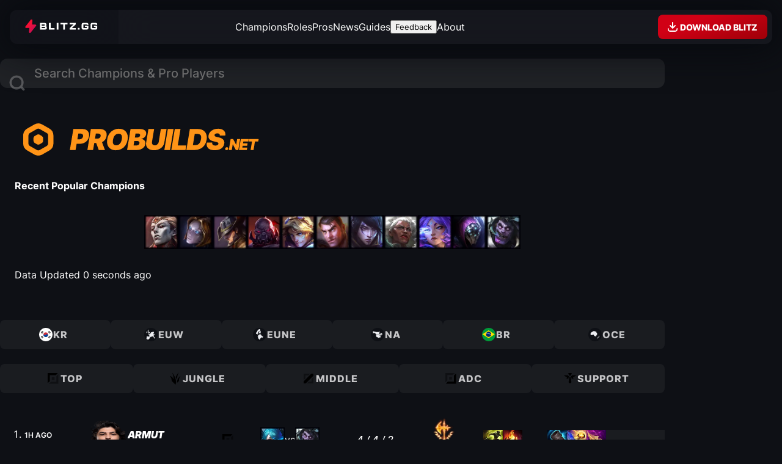

--- FILE ---
content_type: text/html; charset=utf-8
request_url: https://probuilds.net/pros/details/7177
body_size: 48319
content:
<!DOCTYPE html><html lang="en" data-astro-cid-tj7crz7o style="--site-color: oklch(0.78 0.19 59.34);"> <head><meta charset="UTF-8"><meta name="viewport" content="width=device-width, initial-scale=1"><meta name="darkreader-lock"><link rel="icon" type="image/svg+xml" href="https://blitz-cdn-plain.blitz.gg/probuilds/probuilds-favicon.svg"><meta name="generator" content="Astro v5.7.9"><link rel="sitemap" href="/sitemap-index.xml"><title>ProBuilds.net</title><meta name="description" content="Probuilds.net is the best source for League of Legends probuilds run by professional players. We have the latest and most up to date probuilds for all champions and roles."><meta property="og:image" content="https://blitz-cdn.blitz.gg/blitz/probuilds-net/og-image.png"><link rel="stylesheet" type="text/css" href="https://blitz-cdn-plain.blitz.gg/blitz/css/BlitzUI/BlitzUI-v4-theme.css" title="BlitzUI - Dark"><link rel="preload" href="https://blitz-cdn-plain.blitz.gg/blitz/ui/fonts/Inter-VariableFont_slnt,wght.woff2" as="font" type="font/woff2" crossorigin><link rel="preload" href="https://blitz-cdn-plain.blitz.gg/blitz/ui/fonts/Inter-MediumItalic.woff2" as="font" type="font/woff2" crossorigin><link rel="stylesheet" href="/_astro/_slug_.C1KCVIL_.css">
<style>.regions-buttons-container[data-astro-cid-xnfoga64]{container-name:regions-buttons;container-type:inline-size}nav[data-astro-cid-xnfoga64]{display:flex;gap:.5rem}.region-button[data-astro-cid-xnfoga64]{flex:1;display:flex;align-items:center;justify-content:center;gap:.5rem;padding:.75rem 1rem;padding-inline-start:.5rem;font-weight:800;text-transform:uppercase;letter-spacing:1px;line-height:1;background:#ffffff0d;color:#ffffffbf;border-radius:.5rem;transition:color .15s ease-out,background .15s ease-out,scale .15s ease-out;transform:translateZ(0);@container regions-buttons (width < 700px){padding:.5rem .75rem;span{display:none}}&:hover{color:#fff;background:#ffffff1a;scale:1.05;z-index:1}}.region-icon{width:1.5rem;height:1.5rem}.role-buttons-container[data-astro-cid-vrtaku3l]{container-name:role-buttons;container-type:inline-size}nav[data-astro-cid-vrtaku3l]{display:flex;gap:.5rem}.role-button[data-astro-cid-vrtaku3l]{flex:1;display:flex;align-items:center;justify-content:center;gap:.5rem;padding:.75rem 1rem;padding-inline-start:.5rem;font-weight:800;text-transform:uppercase;letter-spacing:1px;line-height:1;background:#ffffff0d;color:#ffffffbf;border-radius:.5rem;transition:color .15s ease-out,background .15s ease-out,scale .15s ease-out;transform:translateZ(0);@container role-buttons (width < 700px){padding:.5rem .75rem;span{display:none}}&:hover{color:#fff;background:#ffffff1a;scale:1.05;z-index:1}}.role-icon{width:1.5rem;height:1.5rem}.page-header .probuilds-logo{width:7rem;height:7rem}.hero-section-container[data-astro-cid-j7pv25f6]{container-name:hero;container-type:inline-size}.hero-section[data-astro-cid-j7pv25f6]{position:relative;display:grid;gap:.5rem;padding:1.5rem;padding-block-start:1rem;border-radius:2rem;overflow:clip;h4{text-align:center;text-transform:uppercase;font-weight:600;font-style:italic;letter-spacing:.05rem}.time-ago{text-align:center;font-size:.75rem;color:#ffffff59;font-weight:550}}.probuilds-logo[data-astro-cid-j7pv25f6]{position:absolute;width:auto;height:410%;top:50%;left:50%;translate:-50% -50%;mix-blend-mode:overlay;opacity:.15;path{fill:#fff}}.probuilds-logo-wordmark[data-astro-cid-j7pv25f6]{position:relative;margin-inline:auto;width:26rem;height:auto;@container hero (width < 600px){width:20rem}@container hero (width < 500px){width:16rem}}.hero-section-content[data-astro-cid-j7pv25f6]{position:relative;display:grid;gap:1rem}.recent-popular[data-astro-cid-j7pv25f6]{display:flex;flex-wrap:wrap;gap:.5rem;justify-content:center;a{transform:skew(0);transition:scale var(--transition);&:hover{scale:1.15}}.champ-img{border-radius:.5rem;@container hero (width < 600px){width:2.5rem;height:2.5rem}}}
.player-portrait.svelte-3ffd56{--radii: .5rem;position:relative;width:fit-content;max-width:100%;height:auto;aspect-ratio:1;:where(img:where(.svelte-3ffd56)){max-width:100%;height:auto;aspect-ratio:1;object-fit:cover;border:2px solid var(--region-color);background:color-mix(in hsl,var(--region-color),transparent 95%);border-radius:var(--radii)}}:where(.player-portrait img){width:4rem;height:4rem}.player-region.svelte-3ffd56{position:absolute;bottom:0;right:0;padding-inline:.25rem;font-size:.75rem;font-weight:900;line-height:1.25;color:var(--shade10);background:var(--region-color);border-bottom-right-radius:var(--radii);border-top-left-radius:var(--radii)}
.tooltip.svelte-wzajsr{position:relative;&:hover{.tooltip-content:where(.svelte-wzajsr){display:block}}}.tooltip-content.svelte-wzajsr{display:none;position:absolute;bottom:100%;left:50%;translate:-50% 0%;width:23rem;background-color:var(--shade10);text-align:left;padding:1rem;border-radius:.5rem;z-index:10;pointer-events:none}.tooltip-description.svelte-wzajsr{font-size:.875rem;font-weight:500;color:#ffffffa6;hr{width:100%;height:1px;background-color:#fff3;border:none}}.list[data-astro-cid-f4uf6gup]{display:grid;gap:.5rem}.match-container[data-astro-cid-f4uf6gup]{container-name:match;container-type:inline-size}.match-link[data-astro-cid-f4uf6gup]{--left-bar-width: 10px;position:relative;display:flex;align-items:center;justify-content:space-between;padding-block:.75rem;padding-inline:2.5rem 1rem;transition:scale .15s ease-in-out,filter .15s ease-in-out;transform:translateZ(0);@container match (inline-size <= 500px){padding-inline-start:1.5rem}&:hover{scale:1.03;filter:brightness(1.2);z-index:1;&:before{opacity:.2}.opponent{opacity:1;filter:grayscale(0)}}&:before,&:after{content:"";position:absolute;pointer-events:none}&:before{position:absolute;inset:0;background-color:var(--shade8);background:linear-gradient(to right,var(--outcome-color),var(--shade5));border-radius:1rem;opacity:.1;transition:opacity .15s ease-in-out}&:after{top:50%;left:.75rem;width:4px;height:calc(100% - 1.5rem);background:var(--outcome-color);translate:0 -50%;border-radius:10rem}}@keyframes enter{0%{scale:.9;opacity:0}}.match-link .time-ago{font-size:.75rem;font-weight:600;width:8ch;text-transform:uppercase}.match-info[data-astro-cid-f4uf6gup]{display:grid}.player-info[data-astro-cid-f4uf6gup]{display:flex;align-items:center;gap:1rem;@container match (inline-size <= 8500px){gap:.5rem}}.match-link[data-astro-cid-f4uf6gup] .player-portrait img{width:4rem;height:4rem;@container match (inline-size <= 950px){width:3rem;height:3rem}}.player-name[data-astro-cid-f4uf6gup],.player-team[data-astro-cid-f4uf6gup]{display:flex;align-items:center;gap:.25rem}.player-name[data-astro-cid-f4uf6gup]{font-weight:900;text-transform:uppercase;font-style:italic;width:10ch;overflow:hidden;text-overflow:ellipsis;white-space:nowrap;@container match (inline-size <= 8500px){font-size:.875rem;width:8ch}}.player-team-name[data-astro-cid-f4uf6gup]{width:13ch;font-weight:500;font-size:.75rem;font-style:italic;text-transform:uppercase;white-space:nowrap;overflow:hidden;text-overflow:ellipsis;opacity:.5}.matchup[data-astro-cid-f4uf6gup]{display:flex;align-items:center;gap:.5rem;img{border-radius:50%;@container match (inline-size <= 950px){width:2rem;height:2rem}}.vs{font-weight:500;font-size:.875rem;opacity:.5;@container match (inline-size <= 700px){display:none}}.opponent{opacity:.38;filter:grayscale(.75);transition:opacity .15s ease-in-out,filter .15s ease-in-out;@container match (inline-size <= 700px){display:none}}}.kda[data-astro-cid-f4uf6gup]{width:10ch;text-align:center;font-weight:500;font-style:italic;@container match (inline-size <= 950px){display:none}}.runes[data-astro-cid-f4uf6gup]{position:relative;.secondary{position:absolute;bottom:0;right:0;width:50%;background:var(--shade8);translate:30% -20%}}.role-icon{@container match (inline-size <= 700px){display:none}}.summoners[data-astro-cid-f4uf6gup],.items[data-astro-cid-f4uf6gup]{display:flex;align-items:center;gap:.25rem;img{border-radius:.25rem;@container match (inline-size <= 950px){width:1.75rem;height:1.75rem}}}.summoners[data-astro-cid-f4uf6gup]{@container match (inline-size <= 600px){display:none}}.items[data-astro-cid-f4uf6gup]{@container match (inline-size <= 550px){display:none}}.item-slot[data-astro-cid-f4uf6gup]{background-color:#ffffff0d}
.player-portrait.svelte-3ffd56{--radii: .5rem;position:relative;width:fit-content;max-width:100%;height:auto;aspect-ratio:1;:where(img:where(.svelte-3ffd56)){max-width:100%;height:auto;aspect-ratio:1;object-fit:cover;border:2px solid var(--region-color);background:color-mix(in hsl,var(--region-color),transparent 95%);border-radius:var(--radii)}}:where(.player-portrait img){width:4rem;height:4rem}.player-region.svelte-3ffd56{position:absolute;bottom:0;right:0;padding-inline:.25rem;font-size:.75rem;font-weight:900;line-height:1.25;color:var(--shade10);background:var(--region-color);border-bottom-right-radius:var(--radii);border-top-left-radius:var(--radii)}
.toggle-button.svelte-1m71i2r,.favorites-container.svelte-1m71i2r{position:fixed;top:5.25rem;left:1rem;width:fit-content;background:var(--shade7-25);backdrop-filter:blur(20px);box-shadow:inset 0 0 0 1px var(--shade2-15);z-index:3;@media (width < 1200px){bottom:calc(env(safe-area-inset-bottom,1.5rem) + 1.25rem);top:unset}}body:has(#primisPlayerContainerDiv) .favorites-container{top:unset;bottom:15.25rem}.toggle-button.svelte-1m71i2r{padding:.5rem;border-radius:50%;cursor:pointer;box-shadow:0 0 30px var(--shade10);@media (width > 1200px){display:none}&:hover{background:var(--shade7-50);svg:where(.svelte-1m71i2r){scale:1.1;fill:#fff}}svg:where(.svelte-1m71i2r){width:2rem;height:2rem;fill:#ffffff80;transition:scale var(--transition),fill var(--transition)}span:where(.svelte-1m71i2r){display:none}}.favorites-container.svelte-1m71i2r{--img-size: 2.75rem;padding:.5rem;border-radius:1rem;.player-portrait img,.role-icon,.region-icon{width:var(--img-size);height:var(--img-size)}@media (width < 1200px){display:none;bottom:6rem;left:1rem;&.open{display:block}}}.title.svelte-1m71i2r{padding:.5rem;padding-block-end:.25rem;color:var(--shade1)}.favorites-list.svelte-1m71i2r{display:grid}.favorite.svelte-1m71i2r{display:flex;align-items:center;gap:.75rem;padding:.25rem;padding-inline-end:1rem;border-radius:.5rem;transition:background var(--transition);&:hover{background:var(--shade3-15);.remove-button:where(.svelte-1m71i2r){opacity:1;visibility:visible;pointer-events:all}}}.champ-img.svelte-1m71i2r{border-radius:.5rem;width:var(--img-size);height:var(--img-size);border:2px solid var(--shade5)}.info.svelte-1m71i2r{display:grid}.name.svelte-1m71i2r{width:12ch;text-overflow:ellipsis;overflow:hidden;white-space:nowrap}.date.svelte-1m71i2r{color:var(--shade0-50)}.remove-button.svelte-1m71i2r{background:none;padding:.25rem;color:var(--shade0-50);cursor:pointer;opacity:0;visibility:hidden;pointer-events:none;transition:color var(--transition),scale var(--transition),opacity var(--transition),visibility var(--transition);&:hover{scale:1.2;color:var(--shade0)}span:where(.svelte-1m71i2r){display:none}}
.page-header .player-portrait img,.champ-img.svelte-1jjhev2{@container page-header (inline-size <= 800px){width:4rem;height:4rem}}section.svelte-1jjhev2{text-align:center;h2:where(.svelte-1jjhev2){font-size:2rem;text-transform:uppercase;font-weight:900;font-style:italic}}.stats.svelte-1jjhev2{display:flex;flex-wrap:wrap;justify-content:center;column-gap:4ch;padding-block-end:2rem;span:where(.svelte-1jjhev2){color:#ffffff59;font-weight:500}}.runes-items-container.svelte-1jjhev2{container-type:inline-size;container-name:runes-items}.runes-items.svelte-1jjhev2{display:flex;gap:5rem;margin-inline:auto;width:fit-content;@container runes-items (inline-size <= 850px){display:grid;gap:2rem}}.rune-trees.svelte-1jjhev2{display:flex;align-items:flex-start;justify-content:center;gap:2rem}.rune-tree.svelte-1jjhev2{--gap: 1rem;display:flex;flex-direction:column;align-items:center;justify-content:center;gap:var(--gap);&.secondary{padding-block-start:1rem}.row:where(.svelte-1jjhev2){display:flex;align-items:center;justify-content:center;gap:var(--gap);&.keystoneRow{gap:0}&.shardRow{gap:.5rem}}img:where(.svelte-1jjhev2){transition:scale .2s var(--hover-ease);&:hover{scale:1.1}}img:where(.svelte-1jjhev2):not(.active){opacity:.38;filter:grayscale(1)}.shard:where(.svelte-1jjhev2){border:2px solid oklch(1 0 0 / .15);border-radius:50%}}.items.svelte-1jjhev2{display:grid;gap:1.5rem;grid-auto-rows:min-content}.completed-items.svelte-1jjhev2{display:flex;flex-wrap:wrap;justify-content:center;gap:.5rem;.empty-item:where(.svelte-1jjhev2),img:where(.svelte-1jjhev2){border-radius:.5rem;transform:skew(-7deg)}.empty-item:where(.svelte-1jjhev2){background:#ffffff0d}}.build-path.svelte-1jjhev2{display:flex;justify-content:center;flex-wrap:wrap;column-gap:.75rem;row-gap:.25rem;max-width:24rem;margin-inline:auto}.item-group.svelte-1jjhev2{.timestamp:where(.svelte-1jjhev2){font-size:.875rem;text-align:center;color:#ffffff59}.items:where(.svelte-1jjhev2){display:flex;gap:.25rem;padding:.25rem;background:#ffffff1a;border-radius:.25rem}img:where(.svelte-1jjhev2){border-radius:.25rem}}.skill-order.svelte-1jjhev2{display:flex;justify-content:center;flex-wrap:wrap;column-gap:.5rem;row-gap:1.5rem;max-width:32rem;margin-inline:auto;padding-block-end:1rem;>:where(.svelte-1jjhev2){position:relative;display:grid;place-content:center;width:3rem;height:3rem;font-size:1.75rem;font-weight:900;font-style:italic;color:var(--c);line-height:1;&:after{content:"";position:absolute;inset:0;background:var(--c);opacity:.1;border-radius:.25rem;transform:skew(-7deg)}}.Q:where(.svelte-1jjhev2){--c: var(--primary)}.W:where(.svelte-1jjhev2){--c: var(--turq)}.E:where(.svelte-1jjhev2){--c: var(--blue)}.R:where(.svelte-1jjhev2){--c: var(--yellow)}.skill-number:where(.svelte-1jjhev2){position:absolute;bottom:0;left:50%;font-size:.875rem;translate:-75% 55%}}.loading-container.svelte-1jjhev2{display:grid;place-content:center;padding:5rem;svg:where(.svelte-1jjhev2){width:20rem;max-width:100%;height:auto}path:where(.svelte-1jjhev2){fill:transparent;stroke-width:2px;stroke:var(--shade7);stroke-linecap:round;stroke-linejoin:round;perspective:1000px;transform-origin:center}.outer:where(.svelte-1jjhev2){animation:svelte-1jjhev2-rotate1 2s ease-in-out infinite}}@keyframes svelte-1jjhev2-rotate1{to{transform:rotateY(360deg)}}
</style></head> <body class="theme-dark" style="undefined; --site-color: oklch(0.78 0.19 59.34);" data-astro-cid-tj7crz7o>   <main data-astro-cid-tj7crz7o style="--site-color: oklch(0.78 0.19 59.34);">  <div class="masthead-container" data-astro-cid-jq5muygy> <div class="masthead" data-astro-cid-jq5muygy> <div class="left" data-astro-cid-jq5muygy> <a href="https://blitz.gg" class="blitz-logo" aria-label="Go to Blitz.gg" data-ph-capture-attribute-link="masthead-blitz-logo" data-astro-cid-jq5muygy> <svg width="120" height="22" viewBox="0 0 108 20" fill="none" data-astro-cid-jq5muygy="true">
  <g clip-path="url(#logo-path)">
    <path class="bolt" d="M7.57557 20C6.76626 20 6.13565 19.3096 6.22187 18.518L6.83429 12.8952C6.85728 12.6841 6.68911 12.5 6.4733 12.5L1.83537 12.5C1.62236 12.5 1.42008 12.408 1.28212 12.2483L0.800788 11.6913C0.578537 11.434 0.569683 11.0589 0.77956 10.7918L9.20537 0.0693589C9.23974 0.0256133 9.29278 0 9.34899 0H9.99115C10.8005 0 11.4311 0.690366 11.3449 1.48196L10.7324 7.10481C10.7094 7.3159 10.8776 7.5 11.0934 7.5H15.735C15.9459 7.5 16.1464 7.59023 16.2843 7.74721L16.7768 8.30769C17.0028 8.56497 17.0131 8.94334 16.8014 9.21218L8.36121 19.9308C8.32683 19.9744 8.27385 20 8.2177 20H7.57557Z" fill="url(#paint0_linear_152_56)" />
    <path class="bolt-stroke" fill-rule="evenodd" clip-rule="evenodd" d="M7.38917 12.9551L6.77676 18.5779C6.7271 19.0338 7.09108 19.4444 7.57557 19.4444H8.03502L16.3622 8.86946C16.4083 8.81089 16.4063 8.72997 16.3566 8.67341L15.8642 8.11294C15.8331 8.07751 15.7861 8.05556 15.735 8.05556H11.0934C10.5528 8.05556 10.118 7.59175 10.1776 7.04493L10.79 1.42209C10.8396 0.966216 10.4756 0.555556 9.99115 0.555556H9.5319L1.21919 11.1341C1.17345 11.1923 1.17514 11.2725 1.22395 11.329L1.70528 11.8861C1.73638 11.922 1.78368 11.9444 1.83537 11.9444L6.4733 11.9444C7.01393 11.9444 7.44873 12.4082 7.38917 12.9551ZM6.22187 18.518C6.13565 19.3096 6.76626 20 7.57557 20H8.2177C8.27385 20 8.32683 19.9744 8.36121 19.9308L16.8014 9.21218C17.0131 8.94334 17.0028 8.56497 16.7768 8.30769L16.2843 7.74721C16.1464 7.59023 15.9459 7.5 15.735 7.5H11.0934C10.8776 7.5 10.7094 7.3159 10.7324 7.10481L11.3449 1.48196C11.4311 0.690366 10.8005 0 9.99115 0H9.34899C9.29278 0 9.23974 0.0256133 9.20537 0.0693588L0.77956 10.7918C0.569683 11.0589 0.578537 11.434 0.800788 11.6913L1.28212 12.2483C1.42008 12.408 1.62236 12.5 1.83537 12.5L6.4733 12.5C6.68911 12.5 6.85728 12.6841 6.83429 12.8952L6.22187 18.518Z" fill="url(#paint1_linear_152_56)" />
    <path d="M31.3555 9.80367C31.5944 9.87588 31.8194 9.98645 32.0215 10.1309C32.511 10.517 32.7541 11.178 32.7541 12.0942V12.3037C32.7541 14.159 31.8084 15 29.7205 15H22.6046V5H29.2211C31.3089 5 32.2379 5.8377 32.2379 7.70942V7.90576C32.2379 8.93652 32.0115 9.41754 31.3555 9.80367ZM28.8048 8.99869C29.5208 8.99869 29.7205 8.83181 29.7205 8.24935V7.9483C29.7205 7.36584 29.5208 7.19895 28.8048 7.19895H25.142V8.99869H28.8048ZM29.3076 12.788C30.0402 12.788 30.2234 12.6243 30.2234 12.0386V11.7376C30.2234 11.1551 30.0402 10.9915 29.3076 10.9915H25.142V12.788H29.3076Z" fill="white" />
    <path d="M38.4367 12.7956H44.3034V15H35.9039V5H38.4367V12.7956Z" fill="white" />
    <path d="M47.4533 15V5H50.0781V15H47.4533Z" fill="white" />
    <path d="M57.1315 15V7.18801H53.1404V5H63.5524V7.18801H59.6654V15H57.1315Z" fill="white" />
    <path d="M75.8017 15H66.7022V12.7956L72.5708 7.18801H66.7022V5H75.8017V7.18801L69.9331 12.7956H75.8017V15Z" fill="white" />
    <path d="M81.4889 12.5V15H78.9515V12.5H81.4889Z" fill="white" />
    <path d="M89.5545 9.0025V10.9939H92.1509V12.0453C92.1562 12.1751 92.1382 12.3049 92.0977 12.4285C92.0046 12.7037 91.7652 12.7888 91.2366 12.7888H87.9953C87.2806 12.7888 87.0811 12.6251 87.0811 12.0388V7.95111C87.0811 7.36809 87.2806 7.20105 87.9953 7.20105H91.2366C91.9348 7.20105 92.1409 7.35827 92.1509 7.90853H94.6907C94.6907 6.82438 94.4946 6.23154 93.976 5.71731C93.4574 5.20307 92.7891 5 91.6489 5H87.5831C86.4428 5 85.7879 5.19325 85.256 5.71731C84.7241 6.24136 84.5512 6.86041 84.5512 7.99696V11.9864C84.5512 13.1262 84.7341 13.7551 85.266 14.2791C85.7979 14.8032 86.4528 14.9997 87.5931 14.9997H91.6588C91.8184 14.9997 91.968 14.9997 92.1076 14.9997C92.7996 15.0098 93.4701 14.7631 93.9859 14.3086C94.5178 13.814 94.7007 13.1982 94.7007 11.9995V9.0025H89.5545Z" fill="white" />
    <path d="M102.857 9.0025V10.9939H105.453V12.0453C105.46 12.1773 105.442 12.3094 105.4 12.4351C105.307 12.7102 105.068 12.7954 104.539 12.7954H101.298C100.583 12.7954 100.384 12.6316 100.384 12.0453V7.95111C100.384 7.36809 100.583 7.20105 101.298 7.20105H104.539C105.237 7.20105 105.443 7.35827 105.453 7.90853H107.993C107.993 6.82438 107.797 6.23154 107.279 5.71731C106.76 5.20307 106.092 5 104.951 5H100.886C99.7454 5 99.0905 5.19325 98.5586 5.71731C98.0267 6.24136 97.8505 6.86041 97.8505 7.99696V11.9864C97.8505 13.1262 98.0334 13.7551 98.5653 14.2791C99.0972 14.8032 99.7521 14.9997 100.892 14.9997H104.958C105.118 14.9997 105.267 14.9997 105.407 14.9997C106.099 15.0098 106.769 14.7631 107.285 14.3086C107.817 13.814 108 13.1982 108 11.9995V9.0025H102.857Z" fill="white" />
  </g>
  <defs>
    <linearGradient id="paint0_linear_152_56" x1="14.2937" y1="12.7478" x2="4.98715" y2="4.79092" gradientUnits="userSpaceOnUse">
      <stop stop-color="#CE0F50" />
      <stop offset="1" stop-color="#FE112D" />
    </linearGradient>
    <linearGradient id="paint1_linear_152_56" x1="8.79072" y1="2.27994e-09" x2="8.79072" y2="20" gradientUnits="userSpaceOnUse">
      <stop stop-color="#FF003D" />
      <stop offset="1" stop-color="#FF003D" stop-opacity="0" />
    </linearGradient>
    <clipPath id="logo-path">
      <rect width="108" height="20" fill="white" />
    </clipPath>
  </defs>
</svg> <svg width="18" height="18" viewBox="0 0 18 18" fill="none" class="caret" data-astro-cid-jq5muygy="true">
<path d="M12.7071 7.70711L9.70714 10.7071C9.31661 11.0976 8.68345 11.0976 8.29292 10.7071L5.29292 7.70711C5.00692 7.42111 4.92137 6.99099 5.07615 6.61732C5.23093 6.24364 5.59557 6 6.00003 6H12C12.4045 6 12.7691 6.24364 12.9239 6.61732C13.0787 6.99099 12.9931 7.42111 12.7071 7.70711Z" />
</svg> </a> <div class="dropdown" data-astro-cid-jq5muygy> <div class="top" data-astro-cid-jq5muygy> <a href="https://blitz.gg" class="link" data-ph-capture-attribute-link="masthead-dropdown-blitz-link" data-astro-cid-jq5muygy> <svg width="28" height="28" viewBox="0 0 24 24" fill="none" data-astro-cid-jq5muygy="true">
<path d="M10.325 22C9.54246 22 8.9327 21.3096 9.01607 20.518L9.60824 14.8952C9.63047 14.6841 9.46786 14.5 9.25919 14.5L4.77463 14.5C4.56866 14.5 4.37308 14.408 4.23968 14.2483L3.77426 13.6913C3.55936 13.434 3.5508 13.0589 3.75373 12.7918L11.9009 2.06936C11.9341 2.02561 11.9854 2 12.0398 2H12.6607C13.4433 2 14.053 2.69037 13.9696 3.48196L13.3775 9.10481C13.3552 9.3159 13.5179 9.5 13.7265 9.5H18.2146C18.4185 9.5 18.6124 9.59023 18.7458 9.74721L19.2219 10.3077C19.4405 10.565 19.4505 10.9433 19.2458 11.2122L11.0847 21.9308C11.0514 21.9744 11.0002 22 10.9459 22H10.325Z" fill="url(#bolt-linear-gradient1)" />
<path fill-rule="evenodd" clip-rule="evenodd" d="M10.1448 14.9551L9.55261 20.5779C9.5046 21.0338 9.85654 21.4444 10.325 21.4444H10.7693L18.821 10.8695C18.8656 10.8109 18.8637 10.73 18.8157 10.6734L18.3395 10.1129C18.3094 10.0775 18.2641 10.0556 18.2146 10.0556H13.7265C13.2038 10.0556 12.7834 9.59175 12.8409 9.04493L13.4331 3.42209C13.4811 2.96622 13.1292 2.55556 12.6607 2.55556H12.2166L4.17883 13.1341C4.13459 13.1923 4.13623 13.2725 4.18342 13.329L4.64884 13.8861C4.67891 13.922 4.72465 13.9444 4.77463 13.9444L9.25919 13.9444C9.78194 13.9444 10.2024 14.4082 10.1448 14.9551ZM9.01607 20.518C8.9327 21.3096 9.54246 22 10.325 22H10.9459C11.0002 22 11.0514 21.9744 11.0847 21.9308L19.2458 11.2122C19.4505 10.9433 19.4405 10.565 19.2219 10.3077L18.7458 9.74721C18.6124 9.59023 18.4185 9.5 18.2146 9.5H13.7265C13.5179 9.5 13.3552 9.3159 13.3775 9.10481L13.9696 3.48196C14.053 2.69037 13.4433 2 12.6607 2H12.0398C11.9854 2 11.9341 2.02561 11.9009 2.06936L3.75373 12.7918C3.5508 13.0589 3.55936 13.434 3.77426 13.6913L4.23968 14.2483C4.37308 14.408 4.56866 14.5 4.77463 14.5L9.25919 14.5C9.46786 14.5 9.63047 14.6841 9.60824 14.8952L9.01607 20.518Z" fill="url(#bolt-linear-gradient2)" />
<defs>
<linearGradient id="bolt-linear-gradient1" x1="16.821" y1="14.7478" x2="7.56802" y2="7.09835" gradientUnits="userSpaceOnUse">
<stop stop-color="#CE0F50" />
<stop offset="1" stop-color="#FE112D" />
</linearGradient>
<linearGradient id="bolt-linear-gradient2" x1="11.5" y1="2" x2="11.5" y2="22" gradientUnits="userSpaceOnUse">
<stop stop-color="#FF003D" />
<stop offset="1" stop-color="#FF003D" stop-opacity="0" />
</linearGradient>
</defs>
</svg> <span data-astro-cid-jq5muygy>Visit Blitz.gg</span> </a> <a href="https://blitz.gg/download" class="link" data-ph-capture-attribute-link="masthead-dropdown-download-link" data-astro-cid-jq5muygy> <svg width="28" height="28" viewBox="0 0 24 24" fill="none" data-astro-cid-jq5muygy="true">
<path d="M7.29289 9.29289C6.90237 9.68342 6.90237 10.3166 7.29289 10.7071L11.2929 14.7071C11.6834 15.0976 12.3166 15.0976 12.7071 14.7071L16.7071 10.7071C17.0976 10.3166 17.0976 9.68342 16.7071 9.29289C16.3166 8.90237 15.6834 8.90237 15.2929 9.29289L13 11.5858V5C13 4.44772 12.5523 4 12 4C11.4477 4 11 4.44771 11 5V11.5858L8.70711 9.29289C8.31658 8.90237 7.68342 8.90237 7.29289 9.29289Z" fill="currentColor" />
<path d="M4.00024 14.331C4.00024 14.1482 4.14846 14 4.33129 14C4.9991 14 5.5624 14.4973 5.64524 15.1599L5.836 16.6861C5.92983 17.4367 6.56793 18 7.32442 18H16.6761C17.4326 18 18.0707 17.4367 18.1645 16.6861L18.3553 15.1599C18.4381 14.4973 19.0014 14 19.6692 14C19.852 14 20.0002 14.1482 20.0002 14.331V16C20.0002 18.2091 18.2094 20 16.0002 20H8.00024C5.79111 20 4.00024 18.2091 4.00024 16V14.331Z" fill="currentColor" />
</svg> <span data-astro-cid-jq5muygy>Download the Blitz App</span> </a> <a href="https://blitz.gg" class="link" data-ph-capture-attribute-link="masthead-dropdown-games-link" data-astro-cid-jq5muygy> <svg width="28" height="28" fill="none" viewBox="0 0 24 24" data-astro-cid-jq5muygy="true"><mask id="a" fill="#fff"><path fill-rule="evenodd" d="M3.436 5.184C3 6.0397 3 7.1598 3 9.4v.1c0 .8284.6716 1.5 1.5 1.5h5c.8284 0 1.5-.6716 1.5-1.5v-5c0-.8284-.6716-1.5-1.5-1.5h-.1c-2.2402 0-3.3603 0-4.216.436a4 4 0 0 0-1.748 1.748ZM14.5 3c-.8284 0-1.5.6716-1.5 1.5v5c0 .8284.6716 1.5 1.5 1.5h5c.8284 0 1.5-.6716 1.5-1.5v-.1c0-2.2402 0-3.3603-.436-4.216a4.0002 4.0002 0 0 0-1.748-1.748C17.9603 3 16.8402 3 14.6 3h-.1ZM21 14.5c0-.8284-.6716-1.5-1.5-1.5h-5c-.8284 0-1.5.6716-1.5 1.5v5c0 .8284.6716 1.5 1.5 1.5h.1c2.2402 0 3.3603 0 4.216-.436a4.0003 4.0003 0 0 0 1.748-1.748C21 17.9603 21 16.8402 21 14.6v-.1ZM9.5 21c.8284 0 1.5-.6716 1.5-1.5v-5c0-.8284-.6716-1.5-1.5-1.5h-5c-.8284 0-1.5.6716-1.5 1.5v.1c0 2.2402 0 3.3603.436 4.216a4.0002 4.0002 0 0 0 1.748 1.748C6.0397 21 7.1598 21 9.4 21h.1Z" clip-rule="evenodd" /></mask><path fill="currentColor" d="m3.436 5.184-1.782-.908 1.782.908Zm1.748-1.748-.908-1.782.908 1.782Zm15.38 1.748-1.782.908 1.782-.908Zm-1.748-1.748-.908 1.782.908-1.782Zm0 17.128-.908-1.782.908 1.782Zm1.748-1.748-1.782-.908 1.782.908Zm-17.128 0 1.782-.908-1.782.908Zm1.748 1.748.908-1.782-.908 1.782ZM5 9.4c0-1.1531.0016-1.8977.0479-2.4643.0443-.5433.1197-.7448.17-.8437L1.654 4.276c-.3855.7568-.5282 1.5433-.5928 2.334C.9984 7.3772 1 8.3128 1 9.4h4Zm0 .1v-.1H1v.1h4ZM4.5 9a.5.5 0 0 1 .5.5H1C1 11.433 2.567 13 4.5 13V9Zm5 0h-5v4h5V9Zm-.5.5a.5.5 0 0 1 .5-.5v4c1.933 0 3.5-1.567 3.5-3.5H9Zm0-5v5h4v-5H9Zm.5.5a.5.5 0 0 1-.5-.5h4C13 2.567 11.433 1 9.5 1v4Zm-.1 0h.1V1h-.1v4Zm-3.308.218c.099-.0504.3004-.1258.8437-.1701C7.5024 5.0016 8.2469 5 9.4 5V1c-1.0871 0-2.0227-.0016-2.79.0611-.7908.0646-1.5772.2073-2.334.5929l1.816 3.564Zm-.874.874a1.9999 1.9999 0 0 1 .874-.874L4.276 1.654a6 6 0 0 0-2.622 2.622l3.564 1.816ZM15 4.5a.5.5 0 0 1-.5.5V1C12.567 1 11 2.567 11 4.5h4Zm0 5v-5h-4v5h4Zm-.5-.5a.5.5 0 0 1 .5.5h-4c0 1.933 1.567 3.5 3.5 3.5V9Zm5 0h-5v4h5V9Zm-.5.5a.5.5 0 0 1 .5-.5v4c1.933 0 3.5-1.567 3.5-3.5h-4Zm0-.1v.1h4v-.1h-4Zm-.218-3.308c.0504.099.1258.3004.1701.8437C18.9984 7.5024 19 8.2469 19 9.4h4c0-1.0871.0016-2.0227-.0611-2.79-.0646-.7908-.2073-1.5772-.5929-2.334l-3.564 1.816Zm-.874-.874c.3763.1917.6823.4977.874.874l3.564-1.816a5.9997 5.9997 0 0 0-2.6221-2.622L17.908 5.218ZM14.6 5c1.1531 0 1.8977.0016 2.4643.0479.5434.0443.7448.1197.8437.17l1.8159-3.564c-.7567-.3855-1.5432-.5282-2.3338-.5928C16.6227.9984 15.6871 1 14.6 1v4Zm-.1 0h.1V1h-.1v4Zm8.5 9.5c0-1.933-1.567-3.5-3.5-3.5v4a.5.5 0 0 1-.5-.5h4ZM19.5 11h-5v4h5v-4Zm-5 0c-1.933 0-3.5 1.567-3.5 3.5h4a.5.5 0 0 1-.5.5v-4ZM11 14.5v5h4v-5h-4Zm0 5c0 1.933 1.567 3.5 3.5 3.5v-4a.5.5 0 0 1 .5.5h-4Zm3.5 3.5h.1v-4h-.1v4Zm3.408-4.218c-.0989.0504-.3003.1258-.8437.1701-.5666.0463-1.3112.0479-2.4643.0479v4c1.0871 0 2.0227.0016 2.7901-.0611.7906-.0646 1.5771-.2073 2.3338-.5929l-1.8159-3.564Zm.874-.874a1.9996 1.9996 0 0 1-.874.874l1.8159 3.564a5.9993 5.9993 0 0 0 2.6221-2.6221l-3.564-1.8159ZM19 14.6c0 1.1531-.0016 1.8977-.0479 2.4643-.0443.5434-.1197.7448-.1701.8437l3.564 1.8159c.3856-.7567.5283-1.5432.5929-2.3338.0627-.7674.0611-1.703.0611-2.7901h-4Zm4 0v-.1h-4v.1h4ZM9 19.5a.5.5 0 0 1 .5-.5v4c1.933 0 3.5-1.567 3.5-3.5H9Zm0-5v5h4v-5H9Zm.5.5a.5.5 0 0 1-.5-.5h4c0-1.933-1.567-3.5-3.5-3.5v4Zm-5 0h5v-4h-5v4Zm.5-.5a.5.5 0 0 1-.5.5v-4C2.567 11 1 12.567 1 14.5h4Zm0 .1v-.1H1v.1h4Zm.218 3.308c-.0504-.0989-.1258-.3003-.1701-.8437C5.0016 16.4977 5 15.7531 5 14.6H1c0 1.0871-.0016 2.0227.0611 2.7901.0646.7906.2073 1.5771.5929 2.3338l3.564-1.8159Zm.874.874a1.9997 1.9997 0 0 1-.874-.874l-3.564 1.8159a5.9997 5.9997 0 0 0 2.622 2.6221l1.816-3.564ZM9.4 19c-1.1531 0-1.8977-.0016-2.4643-.0479-.5433-.0443-.7448-.1197-.8437-.1701l-1.816 3.564c.7568.3856 1.5433.5283 2.334.5929.7673.0627 1.7029.0611 2.79.0611v-4Zm.1 0h-.1v4h.1v-4Z" mask="url(#a)" /><path fill="currentColor" d="M3.436 5.184C3 6.0397 3 7.1598 3 9.4v.1c0 .8284.6716 1.5 1.5 1.5h5c.8284 0 1.5-.6716 1.5-1.5v-5c0-.8284-.6716-1.5-1.5-1.5h-.1c-2.2402 0-3.3603 0-4.216.436a4 4 0 0 0-1.748 1.748Z" /></svg> <span data-astro-cid-jq5muygy>View all Blitz Games</span> </a> </div> <div class="bottom" data-astro-cid-jq5muygy> <span class="other-sites-title" data-astro-cid-jq5muygy>Check out our sites</span> <a href="https://probuilds.net" class="link" style="--site-color: oklch(0.78 0.19 59.34)" data-ph-capture-attribute-link="masthead-dropdown-probuilds.net-link" data-astro-cid-jq5muygy> <svg width="60" height="60" viewBox="0 0 60 60" fill="none" slot="logo-short" data-astro-cid-jq5muygy="true">
<path class="outer" d="M45.0326 23.8168C45.0326 22.3561 44.2722 21.0028 43.0293 20.2343L42.9074 20.1617L32.1244 13.9785C30.8097 13.2246 29.1898 13.2246 27.8751 13.9785L17.0916 20.1617C15.7769 20.9156 14.9674 22.3091 14.9674 23.8168V36.1832C14.9674 37.691 15.7773 39.0845 17.0921 39.8384L27.8751 46.0215C29.1898 46.7754 30.8097 46.7754 32.1244 46.0215L42.9079 39.8384C44.2226 39.0845 45.0326 37.6909 45.0326 36.1832V23.8168ZM53 36.1832L52.9927 36.5886C52.8526 40.7666 50.5533 44.5915 46.8916 46.6913L36.1081 52.8744L35.7512 53.0712C32.1578 54.9763 27.8417 54.9763 24.2482 53.0712L23.8914 52.8744L13.1084 46.6913C9.4466 44.5916 7.14688 40.7667 7.00674 36.5886L7 36.1832V23.8168C7 19.6174 9.18511 15.727 12.7582 13.5174L13.1078 13.3087L23.8914 7.12558C27.6712 4.95814 32.3282 4.95814 36.1081 7.12558L46.8911 13.3087C50.671 15.4762 53 19.482 53 23.8168V36.1832Z" fill="#FF9417" />
<path class="inner" d="M27.9085 22.7585C29.2025 22.0165 30.7969 22.0165 32.0909 22.7585L35.2691 24.5809C36.5628 25.3227 37.3597 26.6935 37.3597 28.1769V31.8231C37.3597 33.3065 36.5628 34.6773 35.2691 35.4191L32.0909 37.2416C30.7969 37.9836 29.2025 37.9836 27.9085 37.2416L24.7304 35.4191C23.4367 34.6773 22.6397 33.3065 22.6397 31.8231V28.1769C22.6397 26.6935 23.4367 25.3227 24.7304 24.5809L27.9085 22.7585Z" fill="#FF9417" />
</svg> <div class="site-info" data-astro-cid-jq5muygy> <span class="site-name" data-astro-cid-jq5muygy>ProBuilds.net</span> <span class="site-description" data-astro-cid-jq5muygy>League of Legends Pro Builds, Champion Stats, Runes, Items, and more.</span> </div> </a><a href="https://championselect.net" class="link" style="--site-color: oklch(0.86 0.36 143.88)" data-ph-capture-attribute-link="masthead-dropdown-championselect.net-link" data-astro-cid-jq5muygy> <svg width="60" height="60" fill="none" viewBox="0 0 60 60" slot="logo-short" data-astro-cid-jq5muygy="true"><path fill="#3AFF20" fill-rule="evenodd" d="m48.6931 18.1671.0337-.2424c.3398-2.4435.5219-3.8149.5449-4.7945a7.7688 7.7688 0 0 0 .0014-.0782l-.0343-.0042-.0434-.0052c-.9734-.1121-2.3568-.1206-4.8238-.1206-1.9296 0-2.9646.0067-3.6995.0825l-.0519.0056-.0126.0507c-.1764.7174-.3255 1.7415-.5913 3.6527l-.0337.2424c-.3398 2.4434-.5219 3.8149-.5448 4.7945-.0007.0271-.0011.0532-.0015.0782l.0346.0043.0431.005c.9735.1122 2.3569.1207 4.8239.1207 1.9296 0 2.9645-.0067 3.6994-.0825l.0519-.0056.0127-.0507c.1763-.7174.3255-1.7415.5912-3.6527ZM36.464 9.3505c-1.0676 1.2195-1.3177 3.0184-1.818 6.6163l-.0337.2423c-.6435 4.6278-.9652 6.9417.066 8.6057a5.4215 5.4215 0 0 0 1.145 1.3152c1.5061 1.2506 3.8422 1.2506 8.5146 1.2506 3.6325 0 5.4487 0 6.8036-.8894a5.4211 5.4211 0 0 0 1.1039-.9611c1.0676-1.2195 1.3178-3.0184 1.818-6.6163l.0337-.2423c.6435-4.6278.9653-6.9417-.066-8.6057a5.4203 5.4203 0 0 0-1.145-1.3152C51.3801 7.5 49.0439 7.5 44.3716 7.5c-3.6325 0-5.4488 0-6.8036.8894a5.4187 5.4187 0 0 0-1.104.9611ZM20.7131 42.3237l-.0336.2423c-.2658 1.9112-.415 2.9353-.5913 3.6528l-.0127.0506-.0519.0056c-.7349.0758-1.7698.0825-3.6994.0825-2.467 0-3.8504-.0084-4.8238-.1206a5.6149 5.6149 0 0 1-.0777-.0094 7.7688 7.7688 0 0 1 .0014-.0782c.0229-.9796.2051-2.351.5448-4.7945l.0337-.2423c.2658-1.9112.415-2.9354.5913-3.6528l.0127-.0507.0519-.0055c.7349-.0759 1.7698-.0826 3.6994-.0826 2.467 0 3.8504.0085 4.8238.1207l.0464.0055.0313.0038a7.7873 7.7873 0 0 1-.0014.0783c-.023.9796-.2051 2.351-.5449 4.7945Zm-14.0808-1.958c.5003-3.5979.7504-5.3968 1.818-6.6162a5.4218 5.4218 0 0 1 1.104-.9611c1.3548-.8895 3.1711-.8895 6.8036-.8895 4.6723 0 7.0085 0 8.5146 1.2506a5.4234 5.4234 0 0 1 1.145 1.3152c1.0312 1.664.7094 3.9779.066 8.6057l-.0337.2423c-.5003 3.5979-.7505 5.3968-1.818 6.6163a5.4243 5.4243 0 0 1-1.104.9611c-1.3548.8894-3.1711.8894-6.8036.8894-4.6723 0-7.0085 0-8.5146-1.2506a5.421 5.421 0 0 1-1.145-1.3152c-1.0312-1.6639-.7095-3.9778-.066-8.6056l.0337-.2424Zm25.8279-5.8254c-.7793 1.1535-.9958 2.7108-1.4289 5.8254l-.0337.2424c-.5564 4.0015-.8346 6.0023-.1742 7.5396a5.9999 5.9999 0 0 0 2.408 2.766c1.4317.8658 3.4517.8658 7.4918.8658 3.1446 0 4.7169 0 5.9667-.6129a6.0002 6.0002 0 0 0 2.33-2.0284c.7792-1.1535.9957-2.7109 1.4288-5.8255l.0337-.2423c.5564-4.0016.8346-6.0023.1743-7.5396a6.0004 6.0004 0 0 0-2.4081-2.7661c-1.4317-.8658-3.4517-.8658-7.4917-.8658-3.1446 0-4.7169 0-5.9668.613a6 6 0 0 0-2.3299 2.0284Zm-8.1324-16.6156-.0337.2424c-.2658 1.9112-.415 2.9353-.5913 3.6527l-.0126.0507-.052.0056c-.7349.0758-1.7698.0825-3.6994.0825-2.467 0-3.8504-.0085-4.8238-.1207a7.804 7.804 0 0 1-.0777-.0093 7.7688 7.7688 0 0 1 .0014-.0782c.023-.9796.2051-2.3511.5449-4.7945l.0337-.2424c.2657-1.9112.4149-2.9353.5912-3.6527l.0127-.0507.0519-.0056c.7349-.0758 1.7698-.0825 3.6994-.0825 2.467 0 3.8504.0085 4.8239.1206l.0777.0094-.0015.0782c-.0229.9796-.2051 2.351-.5448 4.7945Zm-14.0809-1.9579c.5003-3.5979.7505-5.3968 1.818-6.6163a5.424 5.424 0 0 1 1.104-.961C14.5238 7.5 16.34 7.5 19.9725 7.5c4.6723 0 7.0085 0 8.5146 1.2506a5.4215 5.4215 0 0 1 1.145 1.3152c1.0312 1.664.7095 3.9779.066 8.6057l-.0337.2423c-.5003 3.5979-.7504 5.3968-1.818 6.6163a5.4217 5.4217 0 0 1-1.104.9611c-1.3548.8894-3.1711.8894-6.8036.8894-4.6723 0-7.0085 0-8.5146-1.2506a5.4211 5.4211 0 0 1-1.1449-1.3152c-1.0313-1.664-.7095-3.9779-.066-8.6057l.0336-.2423Z" clip-rule="evenodd" /></svg> <div class="site-info" data-astro-cid-jq5muygy> <span class="site-name" data-astro-cid-jq5muygy>ChampionSelect.net</span> <span class="site-description" data-astro-cid-jq5muygy>League of Legends champion matchups, stats, and build guides.</span> </div> </a><a href="https://agentselect.net" class="link" style="--site-color: hsl(345deg 100% 50%)" data-ph-capture-attribute-link="masthead-dropdown-agentselect.net-link" data-astro-cid-jq5muygy> <svg width="60" height="60" viewBox="0 0 60 60" fill="none" slot="logo-short" data-astro-cid-jq5muygy="true">
<path d="M48.9942 7C52.6755 7 55.4886 10.2844 54.9229 13.9219L49.7901 46.9219C49.3355 49.8443 46.8189 51.9999 43.8614 52H42.8614C43.8192 50.7244 44.4827 49.206 44.7423 47.5371L49.8761 14.5371L49.9161 14.2529C50.2585 11.5579 49.4909 8.99721 47.9903 7H48.9942Z" fill="#ff0040" />
<path d="M39.9942 7C43.6755 7 46.4886 10.2844 45.9229 13.9219L40.7901 46.9219C40.3355 49.8443 37.8189 51.9999 34.8614 52H32.8614C33.8192 50.7244 34.4827 49.206 34.7423 47.5371L39.8761 14.5371L39.9161 14.2529C40.2585 11.5579 39.4909 8.99721 37.9903 7H39.9942Z" fill="#ff0040" />
<path d="M29.9942 7C33.6755 7 36.4886 10.2844 35.9229 13.9219L30.7901 46.9219C30.3355 49.8443 27.8189 51.9999 24.8614 52H11.006C7.32469 52 4.51158 48.7156 5.07724 45.0781L10.2101 12.0781C10.6647 9.15566 13.1812 7.00003 16.1388 7H29.9942ZM15.5948 34C14.6102 34.0001 13.7721 34.7168 13.6192 35.6895L12.3624 43.6895C12.1718 44.9029 13.1107 46 14.339 46H22.4054C23.3899 45.9998 24.2281 45.2832 24.381 44.3105L25.6368 36.3105C25.8274 35.0971 24.8895 34 23.6612 34H15.5948Z" fill="#ff0040" />
</svg> <div class="site-info" data-astro-cid-jq5muygy> <span class="site-name" data-astro-cid-jq5muygy>AgentSelect.net</span> <span class="site-description" data-astro-cid-jq5muygy>Valorant Agent stats, build guides, lineups, and more.</span> </div> </a><a href="https://lolstats.com" class="link" style="--site-color: hsl(184deg 100% 50%)" data-ph-capture-attribute-link="masthead-dropdown-lolstats.com-link" data-astro-cid-jq5muygy> <svg width="60" height="60" viewBox="0 0 60 60" fill="none" slot="logo-short" data-astro-cid-jq5muygy="true">
  <path fill-rule="evenodd" clip-rule="evenodd" d="M25.0648 7C28.1026 7 30.4392 9.687 30.017 12.6953L25.1039 47.6953C24.7572 50.1638 22.6455 52 20.1527 52H10.7504C7.71275 51.9998 5.37699 49.3129 5.79919 46.3047L10.7113 11.3047C11.0579 8.83613 13.1706 7 15.6635 7H25.0648ZM15.1927 28C13.9381 28 12.8779 28.9299 12.7142 30.1738L10.8715 44.1738C10.6745 45.6712 11.8407 47 13.351 47H18.807C20.0617 47 21.1228 46.0701 21.2865 44.8262L23.1283 30.8262C23.3253 29.3289 22.1599 28.0002 20.6498 28H15.1927Z" fill="#00EEFF" />
  <path d="M31.0256 29.9561C31.2974 27.9757 32.9895 26.5 34.9885 26.5H37.4135C39.8388 26.5 41.7061 28.6411 41.3763 31.0439L38.9744 48.5439C38.7025 50.5243 37.0105 52 35.0115 52H32.5865C30.1612 52 28.2939 49.8589 28.6237 47.4561L31.0256 29.9561Z" fill="#00EEFF" />
  <path d="M43.632 40.5757C43.8432 39.0978 45.1089 38 46.6019 38H47.9094C49.735 38 51.1374 39.617 50.8792 41.4243L49.7364 49.4243C49.5252 50.9022 48.2595 52 46.7665 52H45.459C43.6334 52 42.231 50.383 42.4892 48.5757L43.632 40.5757Z" fill="#00EEFF" />
</svg> <div class="site-info" data-astro-cid-jq5muygy> <span class="site-name" data-astro-cid-jq5muygy>LoLStats.com</span> <span class="site-description" data-astro-cid-jq5muygy>League of Legends champion stats, trends, tierlists, and more.</span> </div> </a><a href="https://tftcomps.gg" class="link" style="--site-color: oklch(0.59 0.32 307.87)" data-ph-capture-attribute-link="masthead-dropdown-tftcomps.gg-link" data-astro-cid-jq5muygy> <svg width="60" height="60" viewBox="0 0 60 60" fill="none" slot="logo-short" data-astro-cid-jq5muygy="true">
<path d="M40.3574 32C45.0297 32 47.366 32.0004 48.8721 33.251C49.3221 33.6247 49.7094 34.0682 50.0176 34.5654C51.0488 36.2294 50.7265 38.5441 50.083 43.1719L50.0498 43.4141C49.5496 47.0118 49.299 48.8109 48.2315 50.0303C47.9087 50.3989 47.5376 50.7223 47.1279 50.9912C45.7731 51.8807 43.9567 51.8809 40.3242 51.8809C35.6519 51.8809 33.3157 51.8805 31.8096 50.6299C31.3595 50.2561 30.9732 49.8117 30.6651 49.3145C29.6339 47.6505 29.9552 45.3367 30.5986 40.709L30.6318 40.4668C31.1321 36.869 31.3827 35.07 32.4502 33.8506C32.7731 33.4818 33.145 33.1586 33.5547 32.8896C34.9095 32.0004 36.7254 32 40.3574 32ZM16.3574 31.8994C21.0296 31.8994 23.366 31.899 24.8721 33.1494C25.3222 33.5232 25.7094 33.9675 26.0176 34.4648C27.0487 36.1288 26.7265 38.4427 26.083 43.0703L26.0498 43.3125C25.5495 46.9103 25.299 48.7093 24.2315 49.9287C23.9087 50.2974 23.5375 50.6207 23.1279 50.8896C21.7731 51.7791 19.9566 51.7793 16.3242 51.7793C11.6521 51.7793 9.31568 51.7797 7.80958 50.5293C7.35946 50.1555 6.97228 49.7112 6.66408 49.2139C5.63294 47.5499 5.9552 45.2359 6.59865 40.6084L6.63185 40.3662C7.13213 36.7683 7.38265 34.9685 8.45021 33.749C8.77297 33.3804 9.14415 33.057 9.55372 32.7881C10.9085 31.8987 12.7252 31.8994 16.3574 31.8994ZM40.3574 37.4219C38.4281 37.4219 37.393 37.4291 36.6582 37.5049C36.6404 37.5067 36.623 37.5079 36.6065 37.5098C36.6023 37.526 36.5981 37.5431 36.5938 37.5605C36.4174 38.278 36.2687 39.3027 36.0029 41.2139L35.9688 41.4561C35.6291 43.8991 35.4468 45.2704 35.4238 46.25C35.4232 46.2769 35.4232 46.3032 35.4229 46.3281C35.4476 46.3312 35.4732 46.3348 35.5 46.3379C36.4734 46.4501 37.8572 46.459 40.3242 46.459C42.2537 46.459 43.2886 46.4518 44.0235 46.376C44.0413 46.3741 44.0586 46.372 44.0752 46.3701C44.0793 46.3541 44.0837 46.3376 44.0879 46.3203C44.2642 45.6029 44.4139 44.5782 44.6797 42.667L44.7129 42.4248C45.0527 39.9813 45.2349 38.6095 45.2578 37.6299C45.2585 37.6029 45.2594 37.5767 45.2598 37.5518C45.2349 37.5486 45.2086 37.5461 45.1817 37.543C44.2082 37.4308 42.8244 37.4219 40.3574 37.4219ZM16.3574 37.3213C14.4281 37.3213 13.3931 37.3275 12.6582 37.4033C12.6403 37.4052 12.6231 37.4073 12.6065 37.4092C12.6023 37.4254 12.5981 37.4425 12.5938 37.46C12.4175 38.1774 12.2686 39.2015 12.0029 41.1123L11.9688 41.3545C11.629 43.798 11.4468 45.1698 11.4238 46.1494C11.4232 46.1765 11.4232 46.2025 11.4229 46.2275C11.4476 46.2306 11.4732 46.2342 11.5 46.2373C12.4734 46.3495 13.8572 46.3574 16.3242 46.3574C18.2537 46.3574 19.2886 46.3512 20.0235 46.2754C20.0413 46.2735 20.0586 46.2714 20.0752 46.2695C20.0793 46.2533 20.0836 46.2363 20.0879 46.2188C20.2642 45.5014 20.414 44.4774 20.6797 42.5664L20.7129 42.3232C21.0526 39.8801 21.2349 38.5088 21.2578 37.5293C21.2585 37.5023 21.2594 37.4761 21.2598 37.4512C21.2349 37.4481 21.2086 37.4445 21.1817 37.4414C20.2082 37.3292 18.8244 37.3213 16.3574 37.3213ZM19.9727 7.5C24.6448 7.5 26.9813 7.50043 28.4873 8.75098C28.9372 9.12459 29.3238 9.56839 29.6318 10.0654C30.6631 11.7294 30.3417 14.0441 29.6983 18.6719L29.6641 18.9141C29.1638 22.5117 28.9142 24.3109 27.8467 25.5303C27.5238 25.8991 27.1519 26.2222 26.7422 26.4912C25.3874 27.3806 23.5709 27.3809 19.9385 27.3809C15.2663 27.3809 12.9299 27.3804 11.4238 26.1299C10.9738 25.7562 10.5875 25.3117 10.2793 24.8145C9.24821 23.1505 9.56944 20.8366 10.2129 16.209L10.2471 15.9668C10.7473 12.3691 10.9971 10.57 12.0645 9.35059C12.3873 8.98179 12.7592 8.65864 13.169 8.38965C14.5238 7.50022 16.3402 7.5 19.9727 7.5ZM44.3711 7.5C49.0434 7.5 51.3797 7.5004 52.8858 8.75098C53.3358 9.12469 53.7231 9.56819 54.0313 10.0654C55.0625 11.7294 54.7402 14.0441 54.0967 18.6719L54.0635 18.9141C53.5632 22.5118 53.3127 24.3109 52.2451 25.5303C51.9224 25.8989 51.5512 26.2223 51.1416 26.4912C49.7868 27.3806 47.9703 27.3809 44.3379 27.3809C39.6656 27.3809 37.3293 27.3805 35.8233 26.1299C35.3731 25.7561 34.9859 25.3118 34.6777 24.8145C33.6469 23.1505 33.9689 20.8364 34.6123 16.209L34.6455 15.9668C35.1458 12.3689 35.3963 10.57 36.4639 9.35059C36.7866 8.98192 37.1578 8.65859 37.5674 8.38965C38.9222 7.50023 40.7388 7.5 44.3711 7.5ZM19.9727 12.9219C18.0434 12.9219 17.0083 12.9291 16.2735 13.0049C16.2555 13.0067 16.2374 13.0079 16.2207 13.0098C16.2166 13.026 16.2123 13.0431 16.208 13.0605C16.0317 13.778 15.883 14.8027 15.6172 16.7139L15.583 16.9561C15.2433 19.3991 15.0621 20.7704 15.0391 21.75C15.0384 21.7769 15.0375 21.8032 15.0371 21.8281C15.062 21.8312 15.0883 21.8348 15.1152 21.8379C16.0886 21.95 17.472 21.959 19.9385 21.959C21.8677 21.959 22.9028 21.9518 23.6377 21.876C23.6557 21.8741 23.6738 21.872 23.6904 21.8701C23.6945 21.8541 23.6989 21.8376 23.7031 21.8203C23.8795 21.1029 24.0282 20.0782 24.294 18.167L24.3281 17.9248C24.6679 15.4813 24.8491 14.1095 24.8721 13.1299C24.8727 13.1029 24.8737 13.0767 24.874 13.0518C24.8492 13.0486 24.8229 13.0461 24.7959 13.043C23.8225 12.9308 22.4392 12.9219 19.9727 12.9219ZM44.3711 12.9219C42.4417 12.9219 41.4067 12.9291 40.6719 13.0049C40.654 13.0067 40.6367 13.0079 40.6201 13.0098C40.616 13.026 40.6117 13.0431 40.6074 13.0605C40.4311 13.778 40.2824 14.8027 40.0166 16.7139L39.9824 16.9561C39.6427 19.3991 39.4605 20.7704 39.4375 21.75C39.4369 21.7769 39.4369 21.8032 39.4365 21.8281C39.4612 21.8312 39.4869 21.8348 39.5137 21.8379C40.4871 21.9501 41.8709 21.959 44.3379 21.959C46.2674 21.959 47.3023 21.9518 48.0371 21.876C48.055 21.8741 48.0723 21.872 48.0889 21.8701C48.0929 21.8541 48.0973 21.8376 48.1016 21.8203C48.2779 21.1029 48.4276 20.0782 48.6934 18.167L48.7266 17.9248C49.0663 15.4813 49.2486 14.1095 49.2715 13.1299C49.2721 13.1029 49.2731 13.0767 49.2735 13.0518C49.2486 13.0486 49.2222 13.0461 49.1953 13.043C48.2219 12.9308 46.8381 12.9219 44.3711 12.9219Z" fill="#A305FF" />
</svg> <div class="site-info" data-astro-cid-jq5muygy> <span class="site-name" data-astro-cid-jq5muygy>TFTComps.gg</span> <span class="site-description" data-astro-cid-jq5muygy>Teamfight Tactics compositions, stats, and data.</span> </div> </a> </div> </div> </div> <div class="right" data-astro-cid-jq5muygy> <nav class="nav-links" data-astro-cid-jq5muygy> <a href="/" class="site-logo" aria-label="Go to Home" data-astro-cid-jq5muygy> <svg width="387" height="68" fill="none" viewBox="0 0 387 68" slot="logo" data-astro-cid-sckkx6r4="true"><path fill="#FF9417" d="M51.03 27.82c0-1.46-.76-2.82-2-3.59l-.12-.07-10.79-6.18a4.27 4.27 0 0 0-4.24 0l-10.79 6.18a4.22 4.22 0 0 0-2.12 3.66v12.36c0 1.51.8 2.9 2.12 3.66l10.79 6.18a4.27 4.27 0 0 0 4.24 0l10.79-6.18a4.22 4.22 0 0 0 2.12-3.66V27.82ZM59 40.18v.4a12.16 12.16 0 0 1-6.1 10.11l-10.8 6.18-.35.2c-3.6 1.9-7.9 1.9-11.5 0l-.36-.2-10.78-6.18A12.12 12.12 0 0 1 13 40.6l-.01-.4V27.81c0-4.2 2.19-8.1 5.76-10.3l.35-.21 10.78-6.18a12.29 12.29 0 0 1 12.22 0l10.78 6.18A12.12 12.12 0 0 1 59 27.8v12.37Z" /><path fill="#FF9417" d="M33.9 26.76a4.2 4.2 0 0 1 4.2 0l3.17 1.82a4.13 4.13 0 0 1 2.09 3.6v3.64c0 1.49-.8 2.86-2.1 3.6l-3.17 1.82a4.2 4.2 0 0 1-4.18 0l-3.18-1.82a4.15 4.15 0 0 1-2.09-3.6v-3.64c0-1.49.8-2.86 2.09-3.6l3.18-1.82ZM312.4 28c.1-1.03-.15-1.84-.74-2.42-.6-.6-1.6-.9-3-.9-.9 0-1.65.11-2.25.32-.6.2-1.06.5-1.4.86a2.5 2.5 0 0 0-.6 1.27c-.1.37-.1.71.01 1.03.12.3.33.57.64.82.33.25.75.48 1.27.68.53.2 1.16.37 1.89.53l2.5.56c1.7.38 3.14.87 4.3 1.48a8.38 8.38 0 0 1 2.75 2.16c.66.83 1.1 1.77 1.31 2.8.22 1.03.22 2.15.02 3.37a10.57 10.57 0 0 1-2.46 5.35 12.1 12.1 0 0 1-5.01 3.32 20.64 20.64 0 0 1-7.16 1.15 18.1 18.1 0 0 1-7.06-1.24 8.1 8.1 0 0 1-4.19-3.81c-.85-1.72-1.06-3.91-.62-6.58h8.25c-.13.98-.03 1.8.3 2.47.34.67.88 1.17 1.62 1.51.74.35 1.66.52 2.76.52.94 0 1.74-.11 2.4-.34.68-.23 1.2-.55 1.59-.96.38-.4.62-.87.7-1.39.08-.48 0-.9-.25-1.28a3.2 3.2 0 0 0-1.36-1.01 13.7 13.7 0 0 0-2.7-.83l-3.06-.69c-2.72-.63-4.78-1.66-6.16-3.1-1.39-1.43-1.88-3.4-1.47-5.9a10.45 10.45 0 0 1 2.52-5.34 13.53 13.53 0 0 1 5.15-3.57c2.1-.85 4.41-1.28 6.96-1.28 2.58 0 4.74.43 6.48 1.3a7.9 7.9 0 0 1 3.77 3.64 8.9 8.9 0 0 1 .62 5.5h-8.31Zm-38.44 22h-12.5l5.32-32h12c3.29 0 6.04.66 8.25 1.98a10.9 10.9 0 0 1 4.7 5.68c.93 2.45 1.1 5.38.55 8.78a19.81 19.81 0 0 1-3.3 8.39 16.2 16.2 0 0 1-6.31 5.33 19.81 19.81 0 0 1-8.7 1.84Zm-2.59-7.38h3.16c1.58 0 3-.27 4.23-.82a7.2 7.2 0 0 0 3.13-2.82 14.47 14.47 0 0 0 1.82-5.42c.36-2.16.35-3.84-.03-5.01a3.78 3.78 0 0 0-2.14-2.47 10.1 10.1 0 0 0-4.08-.7h-3.22l-2.87 17.25ZM238.53 50l5.3-32h8.7l-4.13 25h12.94l-1.19 7h-21.62Zm3.4-32-5.32 32h-8.69l5.31-32h8.7Zm-19.31 0h8.68l-3.4 20.5a13.11 13.11 0 0 1-2.78 6.33 14.4 14.4 0 0 1-5.53 4.1 18.8 18.8 0 0 1-7.47 1.45c-2.76 0-5.1-.48-7-1.44a8.98 8.98 0 0 1-4.16-4.11 10.5 10.5 0 0 1-.69-6.33l3.41-20.5h8.69l-3.28 19.75a4.9 4.9 0 0 0 .23 2.64c.31.77.82 1.38 1.52 1.83.7.44 1.54.66 2.53.66a5.92 5.92 0 0 0 4.89-2.49c.56-.77.92-1.65 1.08-2.64L222.62 18Zm-51.44 32 5.31-32h13.87c2.44 0 4.44.33 5.99.98a6.38 6.38 0 0 1 3.31 2.79c.66 1.2.85 2.6.58 4.23a7.84 7.84 0 0 1-1.34 3.2 9.15 9.15 0 0 1-2.58 2.44 9.94 9.94 0 0 1-3.46 1.36l-.06.31c1.38.04 2.57.39 3.6 1.03a5.62 5.62 0 0 1 2.25 2.66c.47 1.13.59 2.44.34 3.94-.3 1.75-1 3.3-2.14 4.67a11.6 11.6 0 0 1-4.42 3.22 15.5 15.5 0 0 1-6.19 1.17h-15.06Zm9.87-6.94h4.06a6 6 0 0 0 3.4-.83 3.34 3.34 0 0 0 1.48-2.42c.12-.75.06-1.38-.19-1.9a2.48 2.48 0 0 0-1.26-1.2 5.4 5.4 0 0 0-2.24-.4h-4.19l-1.06 6.75Zm2-12.12h3.56c.75 0 1.44-.12 2.07-.36a3.88 3.88 0 0 0 1.54-1.05c.41-.46.67-1 .77-1.66.16-1-.08-1.76-.72-2.28a3.83 3.83 0 0 0-2.53-.78h-3.69l-1 6.13Zm-11.13 3.62a20.18 20.18 0 0 1-3.47 8.75 16.93 16.93 0 0 1-6.3 5.33 17.91 17.91 0 0 1-7.92 1.8c-3 0-5.6-.65-7.81-1.96-2.2-1.3-3.82-3.2-4.83-5.71-1-2.51-1.21-5.58-.6-9.2.55-3.49 1.7-6.41 3.43-8.79a17.03 17.03 0 0 1 6.33-5.39 17.92 17.92 0 0 1 7.98-1.83c2.98 0 5.57.66 7.77 1.97a11.32 11.32 0 0 1 4.81 5.77c1.01 2.53 1.21 5.62.61 9.26Zm-8.75-1c.3-1.83.31-3.37.06-4.62a4.62 4.62 0 0 0-1.58-2.85 5.01 5.01 0 0 0-3.23-.96 7.5 7.5 0 0 0-4.1 1.12 8.74 8.74 0 0 0-2.95 3.23 15.33 15.33 0 0 0-1.64 5.08c-.33 1.86-.36 3.4-.1 4.63a4.57 4.57 0 0 0 1.66 2.76c.84.62 1.92.92 3.25.92 1.53 0 2.87-.36 4.04-1.09a8.46 8.46 0 0 0 2.92-3.17 15.43 15.43 0 0 0 1.67-5.05ZM110.74 50l5.31-32h13.81c2.38 0 4.38.43 6.02 1.3a7.62 7.62 0 0 1 3.53 3.73c.72 1.63.89 3.57.51 5.85a12.08 12.08 0 0 1-2.48 5.8 12.08 12.08 0 0 1-4.86 3.55c-1.96.8-4.16 1.2-6.6 1.2h-8.24l1.12-6.74h6.5c1.02 0 1.92-.13 2.69-.38a4.2 4.2 0 0 0 1.87-1.22c.48-.56.8-1.3.94-2.21.15-.92.07-1.67-.22-2.24a2.65 2.65 0 0 0-1.45-1.28 6.58 6.58 0 0 0-2.52-.42h-3.06L119.42 50h-8.68Zm21.19-14.69L137.49 50h-9.44l-5.38-14.69h9.26ZM84.06 50l5.31-32h13.82c2.37 0 4.37.47 6 1.4a8.03 8.03 0 0 1 3.5 3.96c.7 1.7.87 3.68.5 5.95a13.12 13.12 0 0 1-2.5 5.99 12.74 12.74 0 0 1-4.9 3.86c-1.99.9-4.2 1.34-6.67 1.34h-8.25L92 33.75h6.5c1.04 0 1.96-.18 2.75-.53a4.91 4.91 0 0 0 2.88-3.9c.14-.92.07-1.7-.2-2.35a2.9 2.9 0 0 0-1.41-1.5 5.27 5.27 0 0 0-2.52-.53h-3.06L92.75 50h-8.69Zm238.59.26a2.02 2.02 0 0 1-2.06-2.29c.06-.62.34-1.15.84-1.59.5-.44 1.07-.66 1.7-.66.61 0 1.11.22 1.52.66.4.44.58.97.51 1.6-.04.42-.2.8-.45 1.15a2.89 2.89 0 0 1-.93.83c-.36.2-.74.3-1.13.3Zm20.67-16.99L340.54 50h-3.79l-4.57-8.79h-.1L330.61 50h-4.54l2.78-16.73h3.85l4.51 8.76h.13l1.44-8.76h4.54ZM341.54 50l2.78-16.73h12.05l-.62 3.66h-7.51l-.46 2.88h6.9l-.63 3.66h-6.89l-.46 2.87h7.48l-.62 3.66h-12.02Zm14.86-13.07.62-3.66h14.54l-.62 3.66h-5.03L363.75 50h-4.48l2.16-13.07h-5.03Z" /></svg> </a>    <a href="/champions" data-astro-cid-sckkx6r4>Champions</a> <a href="/roles" data-astro-cid-sckkx6r4>Roles</a> <a href="/pros" data-astro-cid-sckkx6r4>Pros</a>  <a href="/news" data-astro-cid-sckkx6r4>News</a> <a href="/guides" data-astro-cid-sckkx6r4>Guides</a>  <button id="feedback-button" data-astro-cid-jq5muygy>Feedback</button> <a href="https://blitz.gg/about-us" data-astro-cid-jq5muygy>About</a> </nav> <a href="https://blitz.gg/download" class="download-button" data-ph-capture-attribute-link="masthead-download-button" data-astro-cid-jq5muygy> <svg width="24" height="24" viewBox="0 0 24 24" fill="none" data-astro-cid-jq5muygy="true">
<path d="M7.29289 9.29289C6.90237 9.68342 6.90237 10.3166 7.29289 10.7071L11.2929 14.7071C11.6834 15.0976 12.3166 15.0976 12.7071 14.7071L16.7071 10.7071C17.0976 10.3166 17.0976 9.68342 16.7071 9.29289C16.3166 8.90237 15.6834 8.90237 15.2929 9.29289L13 11.5858V5C13 4.44772 12.5523 4 12 4C11.4477 4 11 4.44771 11 5V11.5858L8.70711 9.29289C8.31658 8.90237 7.68342 8.90237 7.29289 9.29289Z" fill="currentColor" />
<path d="M4.00024 14.331C4.00024 14.1482 4.14846 14 4.33129 14C4.9991 14 5.5624 14.4973 5.64524 15.1599L5.836 16.6861C5.92983 17.4367 6.56793 18 7.32442 18H16.6761C17.4326 18 18.0707 17.4367 18.1645 16.6861L18.3553 15.1599C18.4381 14.4973 19.0014 14 19.6692 14C19.852 14 20.0002 14.1482 20.0002 14.331V16C20.0002 18.2091 18.2094 20 16.0002 20H8.00024C5.79111 20 4.00024 18.2091 4.00024 16V14.331Z" fill="currentColor" />
</svg> <span class="download-button-text" data-astro-cid-jq5muygy>Download Blitz</span> </a> </div> </div> </div> <div class="masthead-mobile" data-astro-cid-jq5muygy> <div class="left" data-astro-cid-jq5muygy> <a href="https://blitz.gg" aria-label="Go to Blitz.gg" data-astro-cid-jq5muygy> <img src="https://blitz-cdn-plain.blitz.gg/blitz/ui/icons/blitz-bolt-gradient.svg" width="32" height="32" color="var(--site-color)" alt="Blitz.gg Logo" data-astro-cid-jq5muygy> </a> </div> <div class="right" data-astro-cid-jq5muygy> <a href="/" aria-label="Go to Home" data-astro-cid-jq5muygy><svg width="32" height="32" viewBox="0 0 24 24" fill="none" data-astro-cid-jq5muygy="true">
<path fill-rule="evenodd" clip-rule="evenodd" d="M8.99934 21C9.55163 21 9.99934 20.5523 9.99934 20V15C9.99934 14.4477 10.4471 14 10.9993 14H12.9993C13.5516 14 13.9993 14.4477 13.9993 15V20C13.9993 20.5523 14.4471 21 14.9993 21H17.4993C18.8801 21 19.9993 19.8807 19.9993 18.5V13C19.9993 12.4477 20.4471 12 20.9993 12H21.0607C21.9772 12 22.4109 10.8698 21.7297 10.2567L12.669 2.10207C12.2887 1.75979 11.7113 1.75979 11.331 2.10207L2.27032 10.2567C1.5891 10.8698 2.0228 12 2.93929 12H2.99934C3.55163 12 3.99934 12.4477 3.99934 13V18.5C3.99934 19.8807 5.11863 21 6.49934 21H8.99934Z" fill="currentColor" />
</svg></a> <button id="mobile-menu-button" class="menu-button" aria-label="Open Menu" data-astro-cid-jq5muygy> <svg width="32" height="32" viewBox="0 0 24 24" fill="none" data-astro-cid-jq5muygy="true">
<path d="M21 16.5C21.5523 16.5 22 16.9477 22 17.5C22 18.6046 21.1046 19.5 20 19.5H4C2.89543 19.5 2 18.6046 2 17.5C2 16.9477 2.44772 16.5 3 16.5H21ZM21 10.5C21.5523 10.5 22 10.9477 22 11.5C22 12.6046 21.1046 13.5 20 13.5H4C2.89543 13.5 2 12.6046 2 11.5C2 10.9477 2.44772 10.5 3 10.5H21ZM21 4.5C21.5523 4.5 22 4.94772 22 5.5C22 6.60457 21.1046 7.5 20 7.5H4C2.89543 7.5 2 6.60457 2 5.5C2 4.94772 2.44772 4.5 3 4.5H21Z" fill="currentColor" />
</svg> </button> </div> <div class="menu nav-links" data-astro-cid-jq5muygy> <a href="/" class="site-logo" aria-label="Go to Home" data-astro-cid-jq5muygy> <svg width="387" height="68" fill="none" viewBox="0 0 387 68" slot="logo" data-astro-cid-sckkx6r4="true"><path fill="#FF9417" d="M51.03 27.82c0-1.46-.76-2.82-2-3.59l-.12-.07-10.79-6.18a4.27 4.27 0 0 0-4.24 0l-10.79 6.18a4.22 4.22 0 0 0-2.12 3.66v12.36c0 1.51.8 2.9 2.12 3.66l10.79 6.18a4.27 4.27 0 0 0 4.24 0l10.79-6.18a4.22 4.22 0 0 0 2.12-3.66V27.82ZM59 40.18v.4a12.16 12.16 0 0 1-6.1 10.11l-10.8 6.18-.35.2c-3.6 1.9-7.9 1.9-11.5 0l-.36-.2-10.78-6.18A12.12 12.12 0 0 1 13 40.6l-.01-.4V27.81c0-4.2 2.19-8.1 5.76-10.3l.35-.21 10.78-6.18a12.29 12.29 0 0 1 12.22 0l10.78 6.18A12.12 12.12 0 0 1 59 27.8v12.37Z" /><path fill="#FF9417" d="M33.9 26.76a4.2 4.2 0 0 1 4.2 0l3.17 1.82a4.13 4.13 0 0 1 2.09 3.6v3.64c0 1.49-.8 2.86-2.1 3.6l-3.17 1.82a4.2 4.2 0 0 1-4.18 0l-3.18-1.82a4.15 4.15 0 0 1-2.09-3.6v-3.64c0-1.49.8-2.86 2.09-3.6l3.18-1.82ZM312.4 28c.1-1.03-.15-1.84-.74-2.42-.6-.6-1.6-.9-3-.9-.9 0-1.65.11-2.25.32-.6.2-1.06.5-1.4.86a2.5 2.5 0 0 0-.6 1.27c-.1.37-.1.71.01 1.03.12.3.33.57.64.82.33.25.75.48 1.27.68.53.2 1.16.37 1.89.53l2.5.56c1.7.38 3.14.87 4.3 1.48a8.38 8.38 0 0 1 2.75 2.16c.66.83 1.1 1.77 1.31 2.8.22 1.03.22 2.15.02 3.37a10.57 10.57 0 0 1-2.46 5.35 12.1 12.1 0 0 1-5.01 3.32 20.64 20.64 0 0 1-7.16 1.15 18.1 18.1 0 0 1-7.06-1.24 8.1 8.1 0 0 1-4.19-3.81c-.85-1.72-1.06-3.91-.62-6.58h8.25c-.13.98-.03 1.8.3 2.47.34.67.88 1.17 1.62 1.51.74.35 1.66.52 2.76.52.94 0 1.74-.11 2.4-.34.68-.23 1.2-.55 1.59-.96.38-.4.62-.87.7-1.39.08-.48 0-.9-.25-1.28a3.2 3.2 0 0 0-1.36-1.01 13.7 13.7 0 0 0-2.7-.83l-3.06-.69c-2.72-.63-4.78-1.66-6.16-3.1-1.39-1.43-1.88-3.4-1.47-5.9a10.45 10.45 0 0 1 2.52-5.34 13.53 13.53 0 0 1 5.15-3.57c2.1-.85 4.41-1.28 6.96-1.28 2.58 0 4.74.43 6.48 1.3a7.9 7.9 0 0 1 3.77 3.64 8.9 8.9 0 0 1 .62 5.5h-8.31Zm-38.44 22h-12.5l5.32-32h12c3.29 0 6.04.66 8.25 1.98a10.9 10.9 0 0 1 4.7 5.68c.93 2.45 1.1 5.38.55 8.78a19.81 19.81 0 0 1-3.3 8.39 16.2 16.2 0 0 1-6.31 5.33 19.81 19.81 0 0 1-8.7 1.84Zm-2.59-7.38h3.16c1.58 0 3-.27 4.23-.82a7.2 7.2 0 0 0 3.13-2.82 14.47 14.47 0 0 0 1.82-5.42c.36-2.16.35-3.84-.03-5.01a3.78 3.78 0 0 0-2.14-2.47 10.1 10.1 0 0 0-4.08-.7h-3.22l-2.87 17.25ZM238.53 50l5.3-32h8.7l-4.13 25h12.94l-1.19 7h-21.62Zm3.4-32-5.32 32h-8.69l5.31-32h8.7Zm-19.31 0h8.68l-3.4 20.5a13.11 13.11 0 0 1-2.78 6.33 14.4 14.4 0 0 1-5.53 4.1 18.8 18.8 0 0 1-7.47 1.45c-2.76 0-5.1-.48-7-1.44a8.98 8.98 0 0 1-4.16-4.11 10.5 10.5 0 0 1-.69-6.33l3.41-20.5h8.69l-3.28 19.75a4.9 4.9 0 0 0 .23 2.64c.31.77.82 1.38 1.52 1.83.7.44 1.54.66 2.53.66a5.92 5.92 0 0 0 4.89-2.49c.56-.77.92-1.65 1.08-2.64L222.62 18Zm-51.44 32 5.31-32h13.87c2.44 0 4.44.33 5.99.98a6.38 6.38 0 0 1 3.31 2.79c.66 1.2.85 2.6.58 4.23a7.84 7.84 0 0 1-1.34 3.2 9.15 9.15 0 0 1-2.58 2.44 9.94 9.94 0 0 1-3.46 1.36l-.06.31c1.38.04 2.57.39 3.6 1.03a5.62 5.62 0 0 1 2.25 2.66c.47 1.13.59 2.44.34 3.94-.3 1.75-1 3.3-2.14 4.67a11.6 11.6 0 0 1-4.42 3.22 15.5 15.5 0 0 1-6.19 1.17h-15.06Zm9.87-6.94h4.06a6 6 0 0 0 3.4-.83 3.34 3.34 0 0 0 1.48-2.42c.12-.75.06-1.38-.19-1.9a2.48 2.48 0 0 0-1.26-1.2 5.4 5.4 0 0 0-2.24-.4h-4.19l-1.06 6.75Zm2-12.12h3.56c.75 0 1.44-.12 2.07-.36a3.88 3.88 0 0 0 1.54-1.05c.41-.46.67-1 .77-1.66.16-1-.08-1.76-.72-2.28a3.83 3.83 0 0 0-2.53-.78h-3.69l-1 6.13Zm-11.13 3.62a20.18 20.18 0 0 1-3.47 8.75 16.93 16.93 0 0 1-6.3 5.33 17.91 17.91 0 0 1-7.92 1.8c-3 0-5.6-.65-7.81-1.96-2.2-1.3-3.82-3.2-4.83-5.71-1-2.51-1.21-5.58-.6-9.2.55-3.49 1.7-6.41 3.43-8.79a17.03 17.03 0 0 1 6.33-5.39 17.92 17.92 0 0 1 7.98-1.83c2.98 0 5.57.66 7.77 1.97a11.32 11.32 0 0 1 4.81 5.77c1.01 2.53 1.21 5.62.61 9.26Zm-8.75-1c.3-1.83.31-3.37.06-4.62a4.62 4.62 0 0 0-1.58-2.85 5.01 5.01 0 0 0-3.23-.96 7.5 7.5 0 0 0-4.1 1.12 8.74 8.74 0 0 0-2.95 3.23 15.33 15.33 0 0 0-1.64 5.08c-.33 1.86-.36 3.4-.1 4.63a4.57 4.57 0 0 0 1.66 2.76c.84.62 1.92.92 3.25.92 1.53 0 2.87-.36 4.04-1.09a8.46 8.46 0 0 0 2.92-3.17 15.43 15.43 0 0 0 1.67-5.05ZM110.74 50l5.31-32h13.81c2.38 0 4.38.43 6.02 1.3a7.62 7.62 0 0 1 3.53 3.73c.72 1.63.89 3.57.51 5.85a12.08 12.08 0 0 1-2.48 5.8 12.08 12.08 0 0 1-4.86 3.55c-1.96.8-4.16 1.2-6.6 1.2h-8.24l1.12-6.74h6.5c1.02 0 1.92-.13 2.69-.38a4.2 4.2 0 0 0 1.87-1.22c.48-.56.8-1.3.94-2.21.15-.92.07-1.67-.22-2.24a2.65 2.65 0 0 0-1.45-1.28 6.58 6.58 0 0 0-2.52-.42h-3.06L119.42 50h-8.68Zm21.19-14.69L137.49 50h-9.44l-5.38-14.69h9.26ZM84.06 50l5.31-32h13.82c2.37 0 4.37.47 6 1.4a8.03 8.03 0 0 1 3.5 3.96c.7 1.7.87 3.68.5 5.95a13.12 13.12 0 0 1-2.5 5.99 12.74 12.74 0 0 1-4.9 3.86c-1.99.9-4.2 1.34-6.67 1.34h-8.25L92 33.75h6.5c1.04 0 1.96-.18 2.75-.53a4.91 4.91 0 0 0 2.88-3.9c.14-.92.07-1.7-.2-2.35a2.9 2.9 0 0 0-1.41-1.5 5.27 5.27 0 0 0-2.52-.53h-3.06L92.75 50h-8.69Zm238.59.26a2.02 2.02 0 0 1-2.06-2.29c.06-.62.34-1.15.84-1.59.5-.44 1.07-.66 1.7-.66.61 0 1.11.22 1.52.66.4.44.58.97.51 1.6-.04.42-.2.8-.45 1.15a2.89 2.89 0 0 1-.93.83c-.36.2-.74.3-1.13.3Zm20.67-16.99L340.54 50h-3.79l-4.57-8.79h-.1L330.61 50h-4.54l2.78-16.73h3.85l4.51 8.76h.13l1.44-8.76h4.54ZM341.54 50l2.78-16.73h12.05l-.62 3.66h-7.51l-.46 2.88h6.9l-.63 3.66h-6.89l-.46 2.87h7.48l-.62 3.66h-12.02Zm14.86-13.07.62-3.66h14.54l-.62 3.66h-5.03L363.75 50h-4.48l2.16-13.07h-5.03Z" /></svg> </a>    <a href="/champions" data-astro-cid-sckkx6r4>Champions</a> <a href="/roles" data-astro-cid-sckkx6r4>Roles</a> <a href="/pros" data-astro-cid-sckkx6r4>Pros</a>  <a href="/news" data-astro-cid-sckkx6r4>News</a> <a href="/guides" data-astro-cid-sckkx6r4>Guides</a>  <a href="https://blitz.gg/about-us" data-astro-cid-jq5muygy>About</a> </div> </div> <style>astro-island,astro-slot,astro-static-slot{display:contents}</style><script>(()=>{var l=(n,t)=>{let i=async()=>{await(await n())()},e=typeof t.value=="object"?t.value:void 0,s={timeout:e==null?void 0:e.timeout};"requestIdleCallback"in window?window.requestIdleCallback(i,s):setTimeout(i,s.timeout||200)};(self.Astro||(self.Astro={})).idle=l;window.dispatchEvent(new Event("astro:idle"));})();;(()=>{var A=Object.defineProperty;var g=(i,o,a)=>o in i?A(i,o,{enumerable:!0,configurable:!0,writable:!0,value:a}):i[o]=a;var d=(i,o,a)=>g(i,typeof o!="symbol"?o+"":o,a);{let i={0:t=>m(t),1:t=>a(t),2:t=>new RegExp(t),3:t=>new Date(t),4:t=>new Map(a(t)),5:t=>new Set(a(t)),6:t=>BigInt(t),7:t=>new URL(t),8:t=>new Uint8Array(t),9:t=>new Uint16Array(t),10:t=>new Uint32Array(t),11:t=>1/0*t},o=t=>{let[l,e]=t;return l in i?i[l](e):void 0},a=t=>t.map(o),m=t=>typeof t!="object"||t===null?t:Object.fromEntries(Object.entries(t).map(([l,e])=>[l,o(e)]));class y extends HTMLElement{constructor(){super(...arguments);d(this,"Component");d(this,"hydrator");d(this,"hydrate",async()=>{var b;if(!this.hydrator||!this.isConnected)return;let e=(b=this.parentElement)==null?void 0:b.closest("astro-island[ssr]");if(e){e.addEventListener("astro:hydrate",this.hydrate,{once:!0});return}let c=this.querySelectorAll("astro-slot"),n={},h=this.querySelectorAll("template[data-astro-template]");for(let r of h){let s=r.closest(this.tagName);s!=null&&s.isSameNode(this)&&(n[r.getAttribute("data-astro-template")||"default"]=r.innerHTML,r.remove())}for(let r of c){let s=r.closest(this.tagName);s!=null&&s.isSameNode(this)&&(n[r.getAttribute("name")||"default"]=r.innerHTML)}let p;try{p=this.hasAttribute("props")?m(JSON.parse(this.getAttribute("props"))):{}}catch(r){let s=this.getAttribute("component-url")||"<unknown>",v=this.getAttribute("component-export");throw v&&(s+=` (export ${v})`),console.error(`[hydrate] Error parsing props for component ${s}`,this.getAttribute("props"),r),r}let u;await this.hydrator(this)(this.Component,p,n,{client:this.getAttribute("client")}),this.removeAttribute("ssr"),this.dispatchEvent(new CustomEvent("astro:hydrate"))});d(this,"unmount",()=>{this.isConnected||this.dispatchEvent(new CustomEvent("astro:unmount"))})}disconnectedCallback(){document.removeEventListener("astro:after-swap",this.unmount),document.addEventListener("astro:after-swap",this.unmount,{once:!0})}connectedCallback(){if(!this.hasAttribute("await-children")||document.readyState==="interactive"||document.readyState==="complete")this.childrenConnectedCallback();else{let e=()=>{document.removeEventListener("DOMContentLoaded",e),c.disconnect(),this.childrenConnectedCallback()},c=new MutationObserver(()=>{var n;((n=this.lastChild)==null?void 0:n.nodeType)===Node.COMMENT_NODE&&this.lastChild.nodeValue==="astro:end"&&(this.lastChild.remove(),e())});c.observe(this,{childList:!0}),document.addEventListener("DOMContentLoaded",e)}}async childrenConnectedCallback(){let e=this.getAttribute("before-hydration-url");e&&await import(e),this.start()}async start(){let e=JSON.parse(this.getAttribute("opts")),c=this.getAttribute("client");if(Astro[c]===void 0){window.addEventListener(`astro:${c}`,()=>this.start(),{once:!0});return}try{await Astro[c](async()=>{let n=this.getAttribute("renderer-url"),[h,{default:p}]=await Promise.all([import(this.getAttribute("component-url")),n?import(n):()=>()=>{}]),u=this.getAttribute("component-export")||"default";if(!u.includes("."))this.Component=h[u];else{this.Component=h;for(let f of u.split("."))this.Component=this.Component[f]}return this.hydrator=p,this.hydrate},e,this)}catch(n){console.error(`[astro-island] Error hydrating ${this.getAttribute("component-url")}`,n)}}attributeChangedCallback(){this.hydrate()}}d(y,"observedAttributes",["props"]),customElements.get("astro-island")||customElements.define("astro-island",y)}})();</script><astro-island uid="QuhRf" component-url="/_astro/FeedbackModal.DrD1OB51.js" component-export="default" renderer-url="/_astro/client.svelte.DWMKK2ZM.js" props="{&quot;data-astro-cid-jq5muygy&quot;:[0,true]}" ssr client="idle" opts="{&quot;name&quot;:&quot;FeedbackModal&quot;,&quot;value&quot;:true}" await-children><!--[--><dialog id="feedback-modal" class="svelte-1q13un5"><div class="modal svelte-1q13un5"><div class="modal-header svelte-1q13un5"><h2 class="svelte-1q13un5">Feedback</h2> <button type="button" class="close-button svelte-1q13un5" aria-label="Close modal"><span class="svelte-1q13un5">×</span></button></div> <form class="modal-body svelte-1q13un5"><div class="form-group svelte-1q13un5"><label for="feedbackType" class="svelte-1q13un5">Type</label> <select id="feedbackType" class="svelte-1q13un5"><!--[--><option value="suggestion">Feature Suggestion</option><option value="bug">Bug Report</option><option value="pro_suggestion">Pro Player/Streamer Suggestion</option><option value="other">Other</option><!--]--></select> <!--[!--><!--]--></div> <!--[!--><!--]--> <div class="form-group svelte-1q13un5"><label for="description" class="svelte-1q13un5"><!--[-->Description <!--[-->(15 characters needed)<!--]--><!--]--></label> <textarea id="description" rows="5" placeholder="Please describe your feedback in detail" required class="svelte-1q13un5"></textarea> <!--[!--><!--]--></div> <div class="form-group svelte-1q13un5"><label for="discord" class="svelte-1q13un5">Discord</label> <input id="discord" type="text" value="" placeholder="Your Discord username (optional)" autocomplete="off" class="svelte-1q13un5"/></div> <!--[!--><!--]--> <div class="form-actions svelte-1q13un5"><button type="button" class="button secondary svelte-1q13un5">Cancel</button> <button type="submit" class="button primary svelte-1q13un5" disabled><!--[!-->Send Feedback<!--]--></button></div></form></div></dialog><!--]--><!--astro:end--></astro-island>  <script type="module">const n=document.getElementById("mobile-menu-button"),o=document.querySelector(".masthead-mobile");n?.addEventListener("click",()=>{o?.classList.toggle("open")});const e=document.getElementById("feedback-button"),t=document.getElementById("feedback-modal");t||(e.style.display="none");e?.addEventListener("click",()=>{t?.showModal()});</script> <script>(()=>{var e=async t=>{await(await t())()};(self.Astro||(self.Astro={})).load=e;window.dispatchEvent(new Event("astro:load"));})();</script><astro-island uid="ZfMBHN" component-url="/_astro/Search.HCOq853N.js" component-export="default" renderer-url="/_astro/client.svelte.DWMKK2ZM.js" props="{&quot;champions&quot;:[1,[[0,{&quot;id&quot;:[0,&quot;266&quot;],&quot;name&quot;:[0,&quot;Aatrox&quot;],&quot;key&quot;:[0,&quot;Aatrox&quot;]}],[0,{&quot;id&quot;:[0,&quot;103&quot;],&quot;name&quot;:[0,&quot;Ahri&quot;],&quot;key&quot;:[0,&quot;Ahri&quot;]}],[0,{&quot;id&quot;:[0,&quot;84&quot;],&quot;name&quot;:[0,&quot;Akali&quot;],&quot;key&quot;:[0,&quot;Akali&quot;]}],[0,{&quot;id&quot;:[0,&quot;166&quot;],&quot;name&quot;:[0,&quot;Akshan&quot;],&quot;key&quot;:[0,&quot;Akshan&quot;]}],[0,{&quot;id&quot;:[0,&quot;12&quot;],&quot;name&quot;:[0,&quot;Alistar&quot;],&quot;key&quot;:[0,&quot;Alistar&quot;]}],[0,{&quot;id&quot;:[0,&quot;799&quot;],&quot;name&quot;:[0,&quot;Ambessa&quot;],&quot;key&quot;:[0,&quot;Ambessa&quot;]}],[0,{&quot;id&quot;:[0,&quot;32&quot;],&quot;name&quot;:[0,&quot;Amumu&quot;],&quot;key&quot;:[0,&quot;Amumu&quot;]}],[0,{&quot;id&quot;:[0,&quot;34&quot;],&quot;name&quot;:[0,&quot;Anivia&quot;],&quot;key&quot;:[0,&quot;Anivia&quot;]}],[0,{&quot;id&quot;:[0,&quot;1&quot;],&quot;name&quot;:[0,&quot;Annie&quot;],&quot;key&quot;:[0,&quot;Annie&quot;]}],[0,{&quot;id&quot;:[0,&quot;523&quot;],&quot;name&quot;:[0,&quot;Aphelios&quot;],&quot;key&quot;:[0,&quot;Aphelios&quot;]}],[0,{&quot;id&quot;:[0,&quot;22&quot;],&quot;name&quot;:[0,&quot;Ashe&quot;],&quot;key&quot;:[0,&quot;Ashe&quot;]}],[0,{&quot;id&quot;:[0,&quot;136&quot;],&quot;name&quot;:[0,&quot;Aurelion Sol&quot;],&quot;key&quot;:[0,&quot;AurelionSol&quot;]}],[0,{&quot;id&quot;:[0,&quot;893&quot;],&quot;name&quot;:[0,&quot;Aurora&quot;],&quot;key&quot;:[0,&quot;Aurora&quot;]}],[0,{&quot;id&quot;:[0,&quot;268&quot;],&quot;name&quot;:[0,&quot;Azir&quot;],&quot;key&quot;:[0,&quot;Azir&quot;]}],[0,{&quot;id&quot;:[0,&quot;432&quot;],&quot;name&quot;:[0,&quot;Bard&quot;],&quot;key&quot;:[0,&quot;Bard&quot;]}],[0,{&quot;id&quot;:[0,&quot;200&quot;],&quot;name&quot;:[0,&quot;Bel&#39;Veth&quot;],&quot;key&quot;:[0,&quot;Belveth&quot;]}],[0,{&quot;id&quot;:[0,&quot;53&quot;],&quot;name&quot;:[0,&quot;Blitzcrank&quot;],&quot;key&quot;:[0,&quot;Blitzcrank&quot;]}],[0,{&quot;id&quot;:[0,&quot;63&quot;],&quot;name&quot;:[0,&quot;Brand&quot;],&quot;key&quot;:[0,&quot;Brand&quot;]}],[0,{&quot;id&quot;:[0,&quot;201&quot;],&quot;name&quot;:[0,&quot;Braum&quot;],&quot;key&quot;:[0,&quot;Braum&quot;]}],[0,{&quot;id&quot;:[0,&quot;233&quot;],&quot;name&quot;:[0,&quot;Briar&quot;],&quot;key&quot;:[0,&quot;Briar&quot;]}],[0,{&quot;id&quot;:[0,&quot;51&quot;],&quot;name&quot;:[0,&quot;Caitlyn&quot;],&quot;key&quot;:[0,&quot;Caitlyn&quot;]}],[0,{&quot;id&quot;:[0,&quot;164&quot;],&quot;name&quot;:[0,&quot;Camille&quot;],&quot;key&quot;:[0,&quot;Camille&quot;]}],[0,{&quot;id&quot;:[0,&quot;69&quot;],&quot;name&quot;:[0,&quot;Cassiopeia&quot;],&quot;key&quot;:[0,&quot;Cassiopeia&quot;]}],[0,{&quot;id&quot;:[0,&quot;31&quot;],&quot;name&quot;:[0,&quot;Cho&#39;Gath&quot;],&quot;key&quot;:[0,&quot;Chogath&quot;]}],[0,{&quot;id&quot;:[0,&quot;42&quot;],&quot;name&quot;:[0,&quot;Corki&quot;],&quot;key&quot;:[0,&quot;Corki&quot;]}],[0,{&quot;id&quot;:[0,&quot;122&quot;],&quot;name&quot;:[0,&quot;Darius&quot;],&quot;key&quot;:[0,&quot;Darius&quot;]}],[0,{&quot;id&quot;:[0,&quot;131&quot;],&quot;name&quot;:[0,&quot;Diana&quot;],&quot;key&quot;:[0,&quot;Diana&quot;]}],[0,{&quot;id&quot;:[0,&quot;36&quot;],&quot;name&quot;:[0,&quot;Dr. Mundo&quot;],&quot;key&quot;:[0,&quot;DrMundo&quot;]}],[0,{&quot;id&quot;:[0,&quot;119&quot;],&quot;name&quot;:[0,&quot;Draven&quot;],&quot;key&quot;:[0,&quot;Draven&quot;]}],[0,{&quot;id&quot;:[0,&quot;245&quot;],&quot;name&quot;:[0,&quot;Ekko&quot;],&quot;key&quot;:[0,&quot;Ekko&quot;]}],[0,{&quot;id&quot;:[0,&quot;60&quot;],&quot;name&quot;:[0,&quot;Elise&quot;],&quot;key&quot;:[0,&quot;Elise&quot;]}],[0,{&quot;id&quot;:[0,&quot;28&quot;],&quot;name&quot;:[0,&quot;Evelynn&quot;],&quot;key&quot;:[0,&quot;Evelynn&quot;]}],[0,{&quot;id&quot;:[0,&quot;81&quot;],&quot;name&quot;:[0,&quot;Ezreal&quot;],&quot;key&quot;:[0,&quot;Ezreal&quot;]}],[0,{&quot;id&quot;:[0,&quot;9&quot;],&quot;name&quot;:[0,&quot;Fiddlesticks&quot;],&quot;key&quot;:[0,&quot;Fiddlesticks&quot;]}],[0,{&quot;id&quot;:[0,&quot;114&quot;],&quot;name&quot;:[0,&quot;Fiora&quot;],&quot;key&quot;:[0,&quot;Fiora&quot;]}],[0,{&quot;id&quot;:[0,&quot;105&quot;],&quot;name&quot;:[0,&quot;Fizz&quot;],&quot;key&quot;:[0,&quot;Fizz&quot;]}],[0,{&quot;id&quot;:[0,&quot;3&quot;],&quot;name&quot;:[0,&quot;Galio&quot;],&quot;key&quot;:[0,&quot;Galio&quot;]}],[0,{&quot;id&quot;:[0,&quot;41&quot;],&quot;name&quot;:[0,&quot;Gangplank&quot;],&quot;key&quot;:[0,&quot;Gangplank&quot;]}],[0,{&quot;id&quot;:[0,&quot;86&quot;],&quot;name&quot;:[0,&quot;Garen&quot;],&quot;key&quot;:[0,&quot;Garen&quot;]}],[0,{&quot;id&quot;:[0,&quot;150&quot;],&quot;name&quot;:[0,&quot;Gnar&quot;],&quot;key&quot;:[0,&quot;Gnar&quot;]}],[0,{&quot;id&quot;:[0,&quot;79&quot;],&quot;name&quot;:[0,&quot;Gragas&quot;],&quot;key&quot;:[0,&quot;Gragas&quot;]}],[0,{&quot;id&quot;:[0,&quot;104&quot;],&quot;name&quot;:[0,&quot;Graves&quot;],&quot;key&quot;:[0,&quot;Graves&quot;]}],[0,{&quot;id&quot;:[0,&quot;887&quot;],&quot;name&quot;:[0,&quot;Gwen&quot;],&quot;key&quot;:[0,&quot;Gwen&quot;]}],[0,{&quot;id&quot;:[0,&quot;120&quot;],&quot;name&quot;:[0,&quot;Hecarim&quot;],&quot;key&quot;:[0,&quot;Hecarim&quot;]}],[0,{&quot;id&quot;:[0,&quot;74&quot;],&quot;name&quot;:[0,&quot;Heimerdinger&quot;],&quot;key&quot;:[0,&quot;Heimerdinger&quot;]}],[0,{&quot;id&quot;:[0,&quot;910&quot;],&quot;name&quot;:[0,&quot;Hwei&quot;],&quot;key&quot;:[0,&quot;Hwei&quot;]}],[0,{&quot;id&quot;:[0,&quot;420&quot;],&quot;name&quot;:[0,&quot;Illaoi&quot;],&quot;key&quot;:[0,&quot;Illaoi&quot;]}],[0,{&quot;id&quot;:[0,&quot;39&quot;],&quot;name&quot;:[0,&quot;Irelia&quot;],&quot;key&quot;:[0,&quot;Irelia&quot;]}],[0,{&quot;id&quot;:[0,&quot;427&quot;],&quot;name&quot;:[0,&quot;Ivern&quot;],&quot;key&quot;:[0,&quot;Ivern&quot;]}],[0,{&quot;id&quot;:[0,&quot;40&quot;],&quot;name&quot;:[0,&quot;Janna&quot;],&quot;key&quot;:[0,&quot;Janna&quot;]}],[0,{&quot;id&quot;:[0,&quot;59&quot;],&quot;name&quot;:[0,&quot;Jarvan IV&quot;],&quot;key&quot;:[0,&quot;JarvanIV&quot;]}],[0,{&quot;id&quot;:[0,&quot;24&quot;],&quot;name&quot;:[0,&quot;Jax&quot;],&quot;key&quot;:[0,&quot;Jax&quot;]}],[0,{&quot;id&quot;:[0,&quot;126&quot;],&quot;name&quot;:[0,&quot;Jayce&quot;],&quot;key&quot;:[0,&quot;Jayce&quot;]}],[0,{&quot;id&quot;:[0,&quot;202&quot;],&quot;name&quot;:[0,&quot;Jhin&quot;],&quot;key&quot;:[0,&quot;Jhin&quot;]}],[0,{&quot;id&quot;:[0,&quot;222&quot;],&quot;name&quot;:[0,&quot;Jinx&quot;],&quot;key&quot;:[0,&quot;Jinx&quot;]}],[0,{&quot;id&quot;:[0,&quot;897&quot;],&quot;name&quot;:[0,&quot;K&#39;Sante&quot;],&quot;key&quot;:[0,&quot;KSante&quot;]}],[0,{&quot;id&quot;:[0,&quot;145&quot;],&quot;name&quot;:[0,&quot;Kai&#39;Sa&quot;],&quot;key&quot;:[0,&quot;Kaisa&quot;]}],[0,{&quot;id&quot;:[0,&quot;429&quot;],&quot;name&quot;:[0,&quot;Kalista&quot;],&quot;key&quot;:[0,&quot;Kalista&quot;]}],[0,{&quot;id&quot;:[0,&quot;43&quot;],&quot;name&quot;:[0,&quot;Karma&quot;],&quot;key&quot;:[0,&quot;Karma&quot;]}],[0,{&quot;id&quot;:[0,&quot;30&quot;],&quot;name&quot;:[0,&quot;Karthus&quot;],&quot;key&quot;:[0,&quot;Karthus&quot;]}],[0,{&quot;id&quot;:[0,&quot;38&quot;],&quot;name&quot;:[0,&quot;Kassadin&quot;],&quot;key&quot;:[0,&quot;Kassadin&quot;]}],[0,{&quot;id&quot;:[0,&quot;55&quot;],&quot;name&quot;:[0,&quot;Katarina&quot;],&quot;key&quot;:[0,&quot;Katarina&quot;]}],[0,{&quot;id&quot;:[0,&quot;10&quot;],&quot;name&quot;:[0,&quot;Kayle&quot;],&quot;key&quot;:[0,&quot;Kayle&quot;]}],[0,{&quot;id&quot;:[0,&quot;141&quot;],&quot;name&quot;:[0,&quot;Kayn&quot;],&quot;key&quot;:[0,&quot;Kayn&quot;]}],[0,{&quot;id&quot;:[0,&quot;85&quot;],&quot;name&quot;:[0,&quot;Kennen&quot;],&quot;key&quot;:[0,&quot;Kennen&quot;]}],[0,{&quot;id&quot;:[0,&quot;121&quot;],&quot;name&quot;:[0,&quot;Kha&#39;Zix&quot;],&quot;key&quot;:[0,&quot;Khazix&quot;]}],[0,{&quot;id&quot;:[0,&quot;203&quot;],&quot;name&quot;:[0,&quot;Kindred&quot;],&quot;key&quot;:[0,&quot;Kindred&quot;]}],[0,{&quot;id&quot;:[0,&quot;240&quot;],&quot;name&quot;:[0,&quot;Kled&quot;],&quot;key&quot;:[0,&quot;Kled&quot;]}],[0,{&quot;id&quot;:[0,&quot;96&quot;],&quot;name&quot;:[0,&quot;Kog&#39;Maw&quot;],&quot;key&quot;:[0,&quot;KogMaw&quot;]}],[0,{&quot;id&quot;:[0,&quot;7&quot;],&quot;name&quot;:[0,&quot;LeBlanc&quot;],&quot;key&quot;:[0,&quot;Leblanc&quot;]}],[0,{&quot;id&quot;:[0,&quot;64&quot;],&quot;name&quot;:[0,&quot;Lee Sin&quot;],&quot;key&quot;:[0,&quot;LeeSin&quot;]}],[0,{&quot;id&quot;:[0,&quot;89&quot;],&quot;name&quot;:[0,&quot;Leona&quot;],&quot;key&quot;:[0,&quot;Leona&quot;]}],[0,{&quot;id&quot;:[0,&quot;876&quot;],&quot;name&quot;:[0,&quot;Lillia&quot;],&quot;key&quot;:[0,&quot;Lillia&quot;]}],[0,{&quot;id&quot;:[0,&quot;127&quot;],&quot;name&quot;:[0,&quot;Lissandra&quot;],&quot;key&quot;:[0,&quot;Lissandra&quot;]}],[0,{&quot;id&quot;:[0,&quot;236&quot;],&quot;name&quot;:[0,&quot;Lucian&quot;],&quot;key&quot;:[0,&quot;Lucian&quot;]}],[0,{&quot;id&quot;:[0,&quot;117&quot;],&quot;name&quot;:[0,&quot;Lulu&quot;],&quot;key&quot;:[0,&quot;Lulu&quot;]}],[0,{&quot;id&quot;:[0,&quot;99&quot;],&quot;name&quot;:[0,&quot;Lux&quot;],&quot;key&quot;:[0,&quot;Lux&quot;]}],[0,{&quot;id&quot;:[0,&quot;54&quot;],&quot;name&quot;:[0,&quot;Malphite&quot;],&quot;key&quot;:[0,&quot;Malphite&quot;]}],[0,{&quot;id&quot;:[0,&quot;90&quot;],&quot;name&quot;:[0,&quot;Malzahar&quot;],&quot;key&quot;:[0,&quot;Malzahar&quot;]}],[0,{&quot;id&quot;:[0,&quot;57&quot;],&quot;name&quot;:[0,&quot;Maokai&quot;],&quot;key&quot;:[0,&quot;Maokai&quot;]}],[0,{&quot;id&quot;:[0,&quot;11&quot;],&quot;name&quot;:[0,&quot;Master Yi&quot;],&quot;key&quot;:[0,&quot;MasterYi&quot;]}],[0,{&quot;id&quot;:[0,&quot;800&quot;],&quot;name&quot;:[0,&quot;Mel&quot;],&quot;key&quot;:[0,&quot;Mel&quot;]}],[0,{&quot;id&quot;:[0,&quot;902&quot;],&quot;name&quot;:[0,&quot;Milio&quot;],&quot;key&quot;:[0,&quot;Milio&quot;]}],[0,{&quot;id&quot;:[0,&quot;21&quot;],&quot;name&quot;:[0,&quot;Miss Fortune&quot;],&quot;key&quot;:[0,&quot;MissFortune&quot;]}],[0,{&quot;id&quot;:[0,&quot;82&quot;],&quot;name&quot;:[0,&quot;Mordekaiser&quot;],&quot;key&quot;:[0,&quot;Mordekaiser&quot;]}],[0,{&quot;id&quot;:[0,&quot;25&quot;],&quot;name&quot;:[0,&quot;Morgana&quot;],&quot;key&quot;:[0,&quot;Morgana&quot;]}],[0,{&quot;id&quot;:[0,&quot;950&quot;],&quot;name&quot;:[0,&quot;Naafiri&quot;],&quot;key&quot;:[0,&quot;Naafiri&quot;]}],[0,{&quot;id&quot;:[0,&quot;267&quot;],&quot;name&quot;:[0,&quot;Nami&quot;],&quot;key&quot;:[0,&quot;Nami&quot;]}],[0,{&quot;id&quot;:[0,&quot;75&quot;],&quot;name&quot;:[0,&quot;Nasus&quot;],&quot;key&quot;:[0,&quot;Nasus&quot;]}],[0,{&quot;id&quot;:[0,&quot;111&quot;],&quot;name&quot;:[0,&quot;Nautilus&quot;],&quot;key&quot;:[0,&quot;Nautilus&quot;]}],[0,{&quot;id&quot;:[0,&quot;518&quot;],&quot;name&quot;:[0,&quot;Neeko&quot;],&quot;key&quot;:[0,&quot;Neeko&quot;]}],[0,{&quot;id&quot;:[0,&quot;76&quot;],&quot;name&quot;:[0,&quot;Nidalee&quot;],&quot;key&quot;:[0,&quot;Nidalee&quot;]}],[0,{&quot;id&quot;:[0,&quot;895&quot;],&quot;name&quot;:[0,&quot;Nilah&quot;],&quot;key&quot;:[0,&quot;Nilah&quot;]}],[0,{&quot;id&quot;:[0,&quot;56&quot;],&quot;name&quot;:[0,&quot;Nocturne&quot;],&quot;key&quot;:[0,&quot;Nocturne&quot;]}],[0,{&quot;id&quot;:[0,&quot;20&quot;],&quot;name&quot;:[0,&quot;Nunu &amp; Willump&quot;],&quot;key&quot;:[0,&quot;Nunu&quot;]}],[0,{&quot;id&quot;:[0,&quot;2&quot;],&quot;name&quot;:[0,&quot;Olaf&quot;],&quot;key&quot;:[0,&quot;Olaf&quot;]}],[0,{&quot;id&quot;:[0,&quot;61&quot;],&quot;name&quot;:[0,&quot;Orianna&quot;],&quot;key&quot;:[0,&quot;Orianna&quot;]}],[0,{&quot;id&quot;:[0,&quot;516&quot;],&quot;name&quot;:[0,&quot;Ornn&quot;],&quot;key&quot;:[0,&quot;Ornn&quot;]}],[0,{&quot;id&quot;:[0,&quot;80&quot;],&quot;name&quot;:[0,&quot;Pantheon&quot;],&quot;key&quot;:[0,&quot;Pantheon&quot;]}],[0,{&quot;id&quot;:[0,&quot;78&quot;],&quot;name&quot;:[0,&quot;Poppy&quot;],&quot;key&quot;:[0,&quot;Poppy&quot;]}],[0,{&quot;id&quot;:[0,&quot;555&quot;],&quot;name&quot;:[0,&quot;Pyke&quot;],&quot;key&quot;:[0,&quot;Pyke&quot;]}],[0,{&quot;id&quot;:[0,&quot;246&quot;],&quot;name&quot;:[0,&quot;Qiyana&quot;],&quot;key&quot;:[0,&quot;Qiyana&quot;]}],[0,{&quot;id&quot;:[0,&quot;133&quot;],&quot;name&quot;:[0,&quot;Quinn&quot;],&quot;key&quot;:[0,&quot;Quinn&quot;]}],[0,{&quot;id&quot;:[0,&quot;497&quot;],&quot;name&quot;:[0,&quot;Rakan&quot;],&quot;key&quot;:[0,&quot;Rakan&quot;]}],[0,{&quot;id&quot;:[0,&quot;33&quot;],&quot;name&quot;:[0,&quot;Rammus&quot;],&quot;key&quot;:[0,&quot;Rammus&quot;]}],[0,{&quot;id&quot;:[0,&quot;421&quot;],&quot;name&quot;:[0,&quot;Rek&#39;Sai&quot;],&quot;key&quot;:[0,&quot;RekSai&quot;]}],[0,{&quot;id&quot;:[0,&quot;526&quot;],&quot;name&quot;:[0,&quot;Rell&quot;],&quot;key&quot;:[0,&quot;Rell&quot;]}],[0,{&quot;id&quot;:[0,&quot;888&quot;],&quot;name&quot;:[0,&quot;Renata Glasc&quot;],&quot;key&quot;:[0,&quot;Renata&quot;]}],[0,{&quot;id&quot;:[0,&quot;58&quot;],&quot;name&quot;:[0,&quot;Renekton&quot;],&quot;key&quot;:[0,&quot;Renekton&quot;]}],[0,{&quot;id&quot;:[0,&quot;107&quot;],&quot;name&quot;:[0,&quot;Rengar&quot;],&quot;key&quot;:[0,&quot;Rengar&quot;]}],[0,{&quot;id&quot;:[0,&quot;92&quot;],&quot;name&quot;:[0,&quot;Riven&quot;],&quot;key&quot;:[0,&quot;Riven&quot;]}],[0,{&quot;id&quot;:[0,&quot;68&quot;],&quot;name&quot;:[0,&quot;Rumble&quot;],&quot;key&quot;:[0,&quot;Rumble&quot;]}],[0,{&quot;id&quot;:[0,&quot;13&quot;],&quot;name&quot;:[0,&quot;Ryze&quot;],&quot;key&quot;:[0,&quot;Ryze&quot;]}],[0,{&quot;id&quot;:[0,&quot;360&quot;],&quot;name&quot;:[0,&quot;Samira&quot;],&quot;key&quot;:[0,&quot;Samira&quot;]}],[0,{&quot;id&quot;:[0,&quot;113&quot;],&quot;name&quot;:[0,&quot;Sejuani&quot;],&quot;key&quot;:[0,&quot;Sejuani&quot;]}],[0,{&quot;id&quot;:[0,&quot;235&quot;],&quot;name&quot;:[0,&quot;Senna&quot;],&quot;key&quot;:[0,&quot;Senna&quot;]}],[0,{&quot;id&quot;:[0,&quot;147&quot;],&quot;name&quot;:[0,&quot;Seraphine&quot;],&quot;key&quot;:[0,&quot;Seraphine&quot;]}],[0,{&quot;id&quot;:[0,&quot;875&quot;],&quot;name&quot;:[0,&quot;Sett&quot;],&quot;key&quot;:[0,&quot;Sett&quot;]}],[0,{&quot;id&quot;:[0,&quot;35&quot;],&quot;name&quot;:[0,&quot;Shaco&quot;],&quot;key&quot;:[0,&quot;Shaco&quot;]}],[0,{&quot;id&quot;:[0,&quot;98&quot;],&quot;name&quot;:[0,&quot;Shen&quot;],&quot;key&quot;:[0,&quot;Shen&quot;]}],[0,{&quot;id&quot;:[0,&quot;102&quot;],&quot;name&quot;:[0,&quot;Shyvana&quot;],&quot;key&quot;:[0,&quot;Shyvana&quot;]}],[0,{&quot;id&quot;:[0,&quot;27&quot;],&quot;name&quot;:[0,&quot;Singed&quot;],&quot;key&quot;:[0,&quot;Singed&quot;]}],[0,{&quot;id&quot;:[0,&quot;14&quot;],&quot;name&quot;:[0,&quot;Sion&quot;],&quot;key&quot;:[0,&quot;Sion&quot;]}],[0,{&quot;id&quot;:[0,&quot;15&quot;],&quot;name&quot;:[0,&quot;Sivir&quot;],&quot;key&quot;:[0,&quot;Sivir&quot;]}],[0,{&quot;id&quot;:[0,&quot;72&quot;],&quot;name&quot;:[0,&quot;Skarner&quot;],&quot;key&quot;:[0,&quot;Skarner&quot;]}],[0,{&quot;id&quot;:[0,&quot;901&quot;],&quot;name&quot;:[0,&quot;Smolder&quot;],&quot;key&quot;:[0,&quot;Smolder&quot;]}],[0,{&quot;id&quot;:[0,&quot;37&quot;],&quot;name&quot;:[0,&quot;Sona&quot;],&quot;key&quot;:[0,&quot;Sona&quot;]}],[0,{&quot;id&quot;:[0,&quot;16&quot;],&quot;name&quot;:[0,&quot;Soraka&quot;],&quot;key&quot;:[0,&quot;Soraka&quot;]}],[0,{&quot;id&quot;:[0,&quot;50&quot;],&quot;name&quot;:[0,&quot;Swain&quot;],&quot;key&quot;:[0,&quot;Swain&quot;]}],[0,{&quot;id&quot;:[0,&quot;517&quot;],&quot;name&quot;:[0,&quot;Sylas&quot;],&quot;key&quot;:[0,&quot;Sylas&quot;]}],[0,{&quot;id&quot;:[0,&quot;134&quot;],&quot;name&quot;:[0,&quot;Syndra&quot;],&quot;key&quot;:[0,&quot;Syndra&quot;]}],[0,{&quot;id&quot;:[0,&quot;223&quot;],&quot;name&quot;:[0,&quot;Tahm Kench&quot;],&quot;key&quot;:[0,&quot;TahmKench&quot;]}],[0,{&quot;id&quot;:[0,&quot;163&quot;],&quot;name&quot;:[0,&quot;Taliyah&quot;],&quot;key&quot;:[0,&quot;Taliyah&quot;]}],[0,{&quot;id&quot;:[0,&quot;91&quot;],&quot;name&quot;:[0,&quot;Talon&quot;],&quot;key&quot;:[0,&quot;Talon&quot;]}],[0,{&quot;id&quot;:[0,&quot;44&quot;],&quot;name&quot;:[0,&quot;Taric&quot;],&quot;key&quot;:[0,&quot;Taric&quot;]}],[0,{&quot;id&quot;:[0,&quot;17&quot;],&quot;name&quot;:[0,&quot;Teemo&quot;],&quot;key&quot;:[0,&quot;Teemo&quot;]}],[0,{&quot;id&quot;:[0,&quot;412&quot;],&quot;name&quot;:[0,&quot;Thresh&quot;],&quot;key&quot;:[0,&quot;Thresh&quot;]}],[0,{&quot;id&quot;:[0,&quot;18&quot;],&quot;name&quot;:[0,&quot;Tristana&quot;],&quot;key&quot;:[0,&quot;Tristana&quot;]}],[0,{&quot;id&quot;:[0,&quot;48&quot;],&quot;name&quot;:[0,&quot;Trundle&quot;],&quot;key&quot;:[0,&quot;Trundle&quot;]}],[0,{&quot;id&quot;:[0,&quot;23&quot;],&quot;name&quot;:[0,&quot;Tryndamere&quot;],&quot;key&quot;:[0,&quot;Tryndamere&quot;]}],[0,{&quot;id&quot;:[0,&quot;4&quot;],&quot;name&quot;:[0,&quot;Twisted Fate&quot;],&quot;key&quot;:[0,&quot;TwistedFate&quot;]}],[0,{&quot;id&quot;:[0,&quot;29&quot;],&quot;name&quot;:[0,&quot;Twitch&quot;],&quot;key&quot;:[0,&quot;Twitch&quot;]}],[0,{&quot;id&quot;:[0,&quot;77&quot;],&quot;name&quot;:[0,&quot;Udyr&quot;],&quot;key&quot;:[0,&quot;Udyr&quot;]}],[0,{&quot;id&quot;:[0,&quot;6&quot;],&quot;name&quot;:[0,&quot;Urgot&quot;],&quot;key&quot;:[0,&quot;Urgot&quot;]}],[0,{&quot;id&quot;:[0,&quot;110&quot;],&quot;name&quot;:[0,&quot;Varus&quot;],&quot;key&quot;:[0,&quot;Varus&quot;]}],[0,{&quot;id&quot;:[0,&quot;67&quot;],&quot;name&quot;:[0,&quot;Vayne&quot;],&quot;key&quot;:[0,&quot;Vayne&quot;]}],[0,{&quot;id&quot;:[0,&quot;45&quot;],&quot;name&quot;:[0,&quot;Veigar&quot;],&quot;key&quot;:[0,&quot;Veigar&quot;]}],[0,{&quot;id&quot;:[0,&quot;161&quot;],&quot;name&quot;:[0,&quot;Vel&#39;Koz&quot;],&quot;key&quot;:[0,&quot;Velkoz&quot;]}],[0,{&quot;id&quot;:[0,&quot;711&quot;],&quot;name&quot;:[0,&quot;Vex&quot;],&quot;key&quot;:[0,&quot;Vex&quot;]}],[0,{&quot;id&quot;:[0,&quot;254&quot;],&quot;name&quot;:[0,&quot;Vi&quot;],&quot;key&quot;:[0,&quot;Vi&quot;]}],[0,{&quot;id&quot;:[0,&quot;234&quot;],&quot;name&quot;:[0,&quot;Viego&quot;],&quot;key&quot;:[0,&quot;Viego&quot;]}],[0,{&quot;id&quot;:[0,&quot;112&quot;],&quot;name&quot;:[0,&quot;Viktor&quot;],&quot;key&quot;:[0,&quot;Viktor&quot;]}],[0,{&quot;id&quot;:[0,&quot;8&quot;],&quot;name&quot;:[0,&quot;Vladimir&quot;],&quot;key&quot;:[0,&quot;Vladimir&quot;]}],[0,{&quot;id&quot;:[0,&quot;106&quot;],&quot;name&quot;:[0,&quot;Volibear&quot;],&quot;key&quot;:[0,&quot;Volibear&quot;]}],[0,{&quot;id&quot;:[0,&quot;19&quot;],&quot;name&quot;:[0,&quot;Warwick&quot;],&quot;key&quot;:[0,&quot;Warwick&quot;]}],[0,{&quot;id&quot;:[0,&quot;62&quot;],&quot;name&quot;:[0,&quot;Wukong&quot;],&quot;key&quot;:[0,&quot;MonkeyKing&quot;]}],[0,{&quot;id&quot;:[0,&quot;498&quot;],&quot;name&quot;:[0,&quot;Xayah&quot;],&quot;key&quot;:[0,&quot;Xayah&quot;]}],[0,{&quot;id&quot;:[0,&quot;101&quot;],&quot;name&quot;:[0,&quot;Xerath&quot;],&quot;key&quot;:[0,&quot;Xerath&quot;]}],[0,{&quot;id&quot;:[0,&quot;5&quot;],&quot;name&quot;:[0,&quot;Xin Zhao&quot;],&quot;key&quot;:[0,&quot;XinZhao&quot;]}],[0,{&quot;id&quot;:[0,&quot;157&quot;],&quot;name&quot;:[0,&quot;Yasuo&quot;],&quot;key&quot;:[0,&quot;Yasuo&quot;]}],[0,{&quot;id&quot;:[0,&quot;777&quot;],&quot;name&quot;:[0,&quot;Yone&quot;],&quot;key&quot;:[0,&quot;Yone&quot;]}],[0,{&quot;id&quot;:[0,&quot;83&quot;],&quot;name&quot;:[0,&quot;Yorick&quot;],&quot;key&quot;:[0,&quot;Yorick&quot;]}],[0,{&quot;id&quot;:[0,&quot;804&quot;],&quot;name&quot;:[0,&quot;Yunara&quot;],&quot;key&quot;:[0,&quot;Yunara&quot;]}],[0,{&quot;id&quot;:[0,&quot;350&quot;],&quot;name&quot;:[0,&quot;Yuumi&quot;],&quot;key&quot;:[0,&quot;Yuumi&quot;]}],[0,{&quot;id&quot;:[0,&quot;904&quot;],&quot;name&quot;:[0,&quot;Zaahen&quot;],&quot;key&quot;:[0,&quot;Zaahen&quot;]}],[0,{&quot;id&quot;:[0,&quot;154&quot;],&quot;name&quot;:[0,&quot;Zac&quot;],&quot;key&quot;:[0,&quot;Zac&quot;]}],[0,{&quot;id&quot;:[0,&quot;238&quot;],&quot;name&quot;:[0,&quot;Zed&quot;],&quot;key&quot;:[0,&quot;Zed&quot;]}],[0,{&quot;id&quot;:[0,&quot;221&quot;],&quot;name&quot;:[0,&quot;Zeri&quot;],&quot;key&quot;:[0,&quot;Zeri&quot;]}],[0,{&quot;id&quot;:[0,&quot;115&quot;],&quot;name&quot;:[0,&quot;Ziggs&quot;],&quot;key&quot;:[0,&quot;Ziggs&quot;]}],[0,{&quot;id&quot;:[0,&quot;26&quot;],&quot;name&quot;:[0,&quot;Zilean&quot;],&quot;key&quot;:[0,&quot;Zilean&quot;]}],[0,{&quot;id&quot;:[0,&quot;142&quot;],&quot;name&quot;:[0,&quot;Zoe&quot;],&quot;key&quot;:[0,&quot;Zoe&quot;]}],[0,{&quot;id&quot;:[0,&quot;143&quot;],&quot;name&quot;:[0,&quot;Zyra&quot;],&quot;key&quot;:[0,&quot;Zyra&quot;]}]]],&quot;proPlayers&quot;:[1,[[0,{&quot;name&quot;:[0,&quot;K1ng&quot;],&quot;region&quot;:[0,&quot;oc1&quot;],&quot;imageUrl&quot;:[0,&quot;https://blitz-cdn.blitz.gg/probuilds/img/pros/170x240/k1ng.png&quot;]}],[0,{&quot;name&quot;:[0,&quot;Diplex&quot;],&quot;region&quot;:[0,&quot;euw1&quot;],&quot;imageUrl&quot;:[0,&quot;https://blitz-cdn.blitz.gg/probuilds/img/pros/170x240/diplex.png&quot;]}],[0,{&quot;name&quot;:[0,&quot;Kikis&quot;],&quot;region&quot;:[0,&quot;euw1&quot;],&quot;imageUrl&quot;:[0,&quot;https://blitz-cdn.blitz.gg/probuilds/img/pros/84x84/kikis.png&quot;]}],[0,{&quot;name&quot;:[0,&quot;Damonte&quot;],&quot;region&quot;:[0,&quot;na1&quot;],&quot;imageUrl&quot;:[0,&quot;https://blitz-cdn.blitz.gg/probuilds/img/pros/170x240/damonte.png&quot;]}],[0,{&quot;name&quot;:[0,&quot;Ragner&quot;],&quot;region&quot;:[0,&quot;euw1&quot;],&quot;imageUrl&quot;:[0,&quot;https://blitz-cdn.blitz.gg/probuilds/img/pros/170x240/ragner.png&quot;]}],[0,{&quot;name&quot;:[0,&quot;TF Blade&quot;],&quot;region&quot;:[0,&quot;na1&quot;],&quot;imageUrl&quot;:[0,&quot;https://blitz-cdn.blitz.gg/probuilds/img/pros/170x240/tfblade.png&quot;]}],[0,{&quot;name&quot;:[0,&quot;SLT&quot;],&quot;region&quot;:[0,&quot;euw1&quot;],&quot;imageUrl&quot;:[0,&quot;https://blitz-cdn.blitz.gg/probuilds/img/pros/84x84/slt.png&quot;]}],[0,{&quot;name&quot;:[0,&quot;Ucal&quot;],&quot;region&quot;:[0,&quot;kr&quot;],&quot;imageUrl&quot;:[0,&quot;https://blitz-cdn.blitz.gg/probuilds/img/pros/170x240/ucal.png&quot;]}],[0,{&quot;name&quot;:[0,&quot;Pilot&quot;],&quot;region&quot;:[0,&quot;kr&quot;],&quot;imageUrl&quot;:[0,&quot;https://blitz-cdn.blitz.gg/probuilds/img/pros/170x240/pilot.png&quot;]}],[0,{&quot;name&quot;:[0,&quot;Memento&quot;],&quot;region&quot;:[0,&quot;euw1&quot;],&quot;imageUrl&quot;:[0,&quot;https://blitz-cdn.blitz.gg/probuilds/img/pros/170x240/memento.png&quot;]}],[0,{&quot;name&quot;:[0,&quot;twohoyrz&quot;],&quot;region&quot;:[0,&quot;euw1&quot;],&quot;imageUrl&quot;:[0,&quot;https://blitz-cdn.blitz.gg/probuilds/img/pros/84x84/twohoyrz.png&quot;]}],[0,{&quot;name&quot;:[0,&quot;Berserker&quot;],&quot;region&quot;:[0,&quot;kr&quot;],&quot;imageUrl&quot;:[0,&quot;null&quot;]}],[0,{&quot;name&quot;:[0,&quot;Tactical&quot;],&quot;region&quot;:[0,&quot;na1&quot;],&quot;imageUrl&quot;:[0,&quot;https://blitz-cdn.blitz.gg/probuilds/img/pros/170x240/tactical.png&quot;]}],[0,{&quot;name&quot;:[0,&quot;hi im gosu&quot;],&quot;region&quot;:[0,&quot;na1&quot;],&quot;imageUrl&quot;:[0,&quot;https://blitz-cdn.blitz.gg/probuilds/img/pros/170x240/hiimgosu.png&quot;]}],[0,{&quot;name&quot;:[0,&quot;FEBIVEN&quot;],&quot;region&quot;:[0,&quot;euw1&quot;],&quot;imageUrl&quot;:[0,&quot;https://blitz-cdn.blitz.gg/probuilds/img/pros/170x240/febiven.png&quot;]}],[0,{&quot;name&quot;:[0,&quot;Rekkles&quot;],&quot;region&quot;:[0,&quot;euw1&quot;],&quot;imageUrl&quot;:[0,&quot;https://blitz-cdn.blitz.gg/probuilds/img/pros/170x240/rekkles.png&quot;]}],[0,{&quot;name&quot;:[0,&quot;Chrisberg&quot;],&quot;region&quot;:[0,&quot;euw1&quot;],&quot;imageUrl&quot;:[0,&quot;https://blitz-cdn.blitz.gg/probuilds/img/pros/84x84/chrisberg.png&quot;]}],[0,{&quot;name&quot;:[0,&quot;Croco&quot;],&quot;region&quot;:[0,&quot;kr&quot;],&quot;imageUrl&quot;:[0,&quot;https://blitz-cdn.blitz.gg/probuilds/img/pros/170x240/croco.png&quot;]}],[0,{&quot;name&quot;:[0,&quot;Dardoch&quot;],&quot;region&quot;:[0,&quot;na1&quot;],&quot;imageUrl&quot;:[0,&quot;https://blitz-cdn.blitz.gg/probuilds/img/pros/170x240/dardoch.png&quot;]}],[0,{&quot;name&quot;:[0,&quot;Spica&quot;],&quot;region&quot;:[0,&quot;na1&quot;],&quot;imageUrl&quot;:[0,&quot;https://blitz-cdn.blitz.gg/probuilds/img/pros/170x240/spica.png&quot;]}],[0,{&quot;name&quot;:[0,&quot;Mersa&quot;],&quot;region&quot;:[0,&quot;euw1&quot;],&quot;imageUrl&quot;:[0,&quot;https://blitz-cdn.blitz.gg/probuilds/img/pros/84x84/mersa.png&quot;]}],[0,{&quot;name&quot;:[0,&quot;Professor&quot;],&quot;region&quot;:[0,&quot;br1&quot;],&quot;imageUrl&quot;:[0,&quot;https://blitz-cdn.blitz.gg/probuilds/img/pros/170x240/professor.png&quot;]}],[0,{&quot;name&quot;:[0,&quot;GIDEON&quot;],&quot;region&quot;:[0,&quot;kr&quot;],&quot;imageUrl&quot;:[0,&quot;null&quot;]}],[0,{&quot;name&quot;:[0,&quot;Lilipp&quot;],&quot;region&quot;:[0,&quot;euw1&quot;],&quot;imageUrl&quot;:[0,&quot;https://blitz-cdn.blitz.gg/probuilds/img/pros/170x240/lilipp.png&quot;]}],[0,{&quot;name&quot;:[0,&quot;Shiphtur&quot;],&quot;region&quot;:[0,&quot;na1&quot;],&quot;imageUrl&quot;:[0,&quot;https://blitz-cdn.blitz.gg/probuilds/img/pros/170x240/shiphtur.png&quot;]}],[0,{&quot;name&quot;:[0,&quot;Nemesis&quot;],&quot;region&quot;:[0,&quot;kr&quot;],&quot;imageUrl&quot;:[0,&quot;https://blitz-cdn.blitz.gg/probuilds/img/pros/170x240/nemesis.png&quot;]}],[0,{&quot;name&quot;:[0,&quot;Tyler1&quot;],&quot;region&quot;:[0,&quot;na1&quot;],&quot;imageUrl&quot;:[0,&quot;https://blitz-cdn.blitz.gg/probuilds/img/pros/170x240/tyler1.png&quot;]}],[0,{&quot;name&quot;:[0,&quot;FBI&quot;],&quot;region&quot;:[0,&quot;na1&quot;],&quot;imageUrl&quot;:[0,&quot;https://blitz-cdn.blitz.gg/probuilds/img/pros/170x240/fbi.png&quot;]}],[0,{&quot;name&quot;:[0,&quot;TheShy&quot;],&quot;region&quot;:[0,&quot;kr&quot;],&quot;imageUrl&quot;:[0,&quot;https://blitz-cdn.blitz.gg/probuilds/img/pros/170x240/theshy.png&quot;]}],[0,{&quot;name&quot;:[0,&quot;Canee&quot;],&quot;region&quot;:[0,&quot;euw1&quot;],&quot;imageUrl&quot;:[0,&quot;https://blitz-cdn.blitz.gg/probuilds/img/pros/170x240/canee.png&quot;]}],[0,{&quot;name&quot;:[0,&quot;Kiin&quot;],&quot;region&quot;:[0,&quot;kr&quot;],&quot;imageUrl&quot;:[0,&quot;https://blitz-cdn.blitz.gg/probuilds/img/pros/170x240/kiin.png&quot;]}],[0,{&quot;name&quot;:[0,&quot;ShowMaker&quot;],&quot;region&quot;:[0,&quot;kr&quot;],&quot;imageUrl&quot;:[0,&quot;https://blitz-cdn.blitz.gg/probuilds/img/pros/170x240/showmaker.png&quot;]}],[0,{&quot;name&quot;:[0,&quot;Armut&quot;],&quot;region&quot;:[0,&quot;na1&quot;],&quot;imageUrl&quot;:[0,&quot;https://blitz-cdn.blitz.gg/probuilds/img/pros/170x240/armut.png&quot;]}],[0,{&quot;name&quot;:[0,&quot;Minerva&quot;],&quot;region&quot;:[0,&quot;br1&quot;],&quot;imageUrl&quot;:[0,&quot;https://blitz-cdn.blitz.gg/probuilds/img/pros/84x84/minerva.png&quot;]}],[0,{&quot;name&quot;:[0,&quot;Breezy&quot;],&quot;region&quot;:[0,&quot;br1&quot;],&quot;imageUrl&quot;:[0,&quot;null&quot;]}],[0,{&quot;name&quot;:[0,&quot;Lost&quot;],&quot;region&quot;:[0,&quot;na1&quot;],&quot;imageUrl&quot;:[0,&quot;https://blitz-cdn.blitz.gg/probuilds/img/pros/170x240/lost.png&quot;]}],[0,{&quot;name&quot;:[0,&quot;BrokenBlade&quot;],&quot;region&quot;:[0,&quot;euw1&quot;],&quot;imageUrl&quot;:[0,&quot;https://blitz-cdn.blitz.gg/probuilds/img/pros/170x240/brokenblade.png&quot;]}],[0,{&quot;name&quot;:[0,&quot;SINGED&quot;],&quot;region&quot;:[0,&quot;kr&quot;],&quot;imageUrl&quot;:[0,&quot;null&quot;]}],[0,{&quot;name&quot;:[0,&quot;Cody Sun&quot;],&quot;region&quot;:[0,&quot;na1&quot;],&quot;imageUrl&quot;:[0,&quot;https://blitz-cdn.blitz.gg/probuilds/img/pros/170x240/codysun.png&quot;]}],[0,{&quot;name&quot;:[0,&quot;Elyoya&quot;],&quot;region&quot;:[0,&quot;euw1&quot;],&quot;imageUrl&quot;:[0,&quot;https://blitz-cdn.blitz.gg/probuilds/img/pros/170x240/elyoya.png&quot;]}],[0,{&quot;name&quot;:[0,&quot;Sheo&quot;],&quot;region&quot;:[0,&quot;euw1&quot;],&quot;imageUrl&quot;:[0,&quot;https://blitz-cdn.blitz.gg/probuilds/img/pros/84x84/sheo.png&quot;]}],[0,{&quot;name&quot;:[0,&quot;Kanavi&quot;],&quot;region&quot;:[0,&quot;kr&quot;],&quot;imageUrl&quot;:[0,&quot;https://blitz-cdn.blitz.gg/probuilds/img/pros/170x240/kanavi.png&quot;]}],[0,{&quot;name&quot;:[0,&quot;Finn&quot;],&quot;region&quot;:[0,&quot;euw1&quot;],&quot;imageUrl&quot;:[0,&quot;https://blitz-cdn.blitz.gg/probuilds/img/pros/170x240/finn.png&quot;]}],[0,{&quot;name&quot;:[0,&quot;Revolta&quot;],&quot;region&quot;:[0,&quot;br1&quot;],&quot;imageUrl&quot;:[0,&quot;https://blitz-cdn.blitz.gg/probuilds/img/pros/170x240/revolta.png&quot;]}],[0,{&quot;name&quot;:[0,&quot;Ssumday&quot;],&quot;region&quot;:[0,&quot;na1&quot;],&quot;imageUrl&quot;:[0,&quot;https://blitz-cdn.blitz.gg/probuilds/img/pros/170x240/ssumday.png&quot;]}],[0,{&quot;name&quot;:[0,&quot;Woolite&quot;],&quot;region&quot;:[0,&quot;euw1&quot;],&quot;imageUrl&quot;:[0,&quot;https://blitz-cdn.blitz.gg/probuilds/img/pros/170x240/woolite.png&quot;]}],[0,{&quot;name&quot;:[0,&quot;Pobelter&quot;],&quot;region&quot;:[0,&quot;na1&quot;],&quot;imageUrl&quot;:[0,&quot;https://blitz-cdn.blitz.gg/probuilds/img/pros/170x240/pobelter.png&quot;]}],[0,{&quot;name&quot;:[0,&quot;Dread&quot;],&quot;region&quot;:[0,&quot;kr&quot;],&quot;imageUrl&quot;:[0,&quot;https://blitz-cdn.blitz.gg/probuilds/img/pros/170x240/dread.png&quot;]}],[0,{&quot;name&quot;:[0,&quot;NUCLEARINT&quot;],&quot;region&quot;:[0,&quot;euw1&quot;],&quot;imageUrl&quot;:[0,&quot;https://blitz-cdn.blitz.gg/probuilds/img/pros/170x240/nuclearint.png&quot;]}],[0,{&quot;name&quot;:[0,&quot;Deadly&quot;],&quot;region&quot;:[0,&quot;euw1&quot;],&quot;imageUrl&quot;:[0,&quot;https://blitz-cdn.blitz.gg/probuilds/img/pros/170x240/deadly.png&quot;]}],[0,{&quot;name&quot;:[0,&quot;Dan&quot;],&quot;region&quot;:[0,&quot;euw1&quot;],&quot;imageUrl&quot;:[0,&quot;https://blitz-cdn.blitz.gg/probuilds/img/pros/170x240/dan.png&quot;]}],[0,{&quot;name&quot;:[0,&quot;Scout&quot;],&quot;region&quot;:[0,&quot;kr&quot;],&quot;imageUrl&quot;:[0,&quot;https://blitz-cdn.blitz.gg/probuilds/img/pros/170x240/scout.png&quot;]}],[0,{&quot;name&quot;:[0,&quot;Fudge&quot;],&quot;region&quot;:[0,&quot;na1&quot;],&quot;imageUrl&quot;:[0,&quot;https://blitz-cdn.blitz.gg/probuilds/img/pros/170x240/fudge.png&quot;]}],[0,{&quot;name&quot;:[0,&quot;HyBriD&quot;],&quot;region&quot;:[0,&quot;kr&quot;],&quot;imageUrl&quot;:[0,&quot;https://blitz-cdn.blitz.gg/probuilds/img/pros/170x240/hybrid.png&quot;]}],[0,{&quot;name&quot;:[0,&quot;Neon&quot;],&quot;region&quot;:[0,&quot;euw1&quot;],&quot;imageUrl&quot;:[0,&quot;https://blitz-cdn.blitz.gg/probuilds/img/pros/170x240/neon.png&quot;]}],[0,{&quot;name&quot;:[0,&quot;Dehaste&quot;],&quot;region&quot;:[0,&quot;euw1&quot;],&quot;imageUrl&quot;:[0,&quot;https://blitz-cdn.blitz.gg/probuilds/img/pros/84x84/dehaste.png&quot;]}],[0,{&quot;name&quot;:[0,&quot;Taeyoon&quot;],&quot;region&quot;:[0,&quot;kr&quot;],&quot;imageUrl&quot;:[0,&quot;null&quot;]}],[0,{&quot;name&quot;:[0,&quot;Jankos&quot;],&quot;region&quot;:[0,&quot;euw1&quot;],&quot;imageUrl&quot;:[0,&quot;https://blitz-cdn.blitz.gg/probuilds/img/pros/170x240/jankos.png&quot;]}],[0,{&quot;name&quot;:[0,&quot;Patrik&quot;],&quot;region&quot;:[0,&quot;euw1&quot;],&quot;imageUrl&quot;:[0,&quot;https://blitz-cdn.blitz.gg/probuilds/img/pros/170x240/patrik.png&quot;]}],[0,{&quot;name&quot;:[0,&quot;Faded&quot;],&quot;region&quot;:[0,&quot;euw1&quot;],&quot;imageUrl&quot;:[0,&quot;null&quot;]}],[0,{&quot;name&quot;:[0,&quot;Bdd&quot;],&quot;region&quot;:[0,&quot;kr&quot;],&quot;imageUrl&quot;:[0,&quot;https://blitz-cdn.blitz.gg/probuilds/img/pros/170x240/bdd.png&quot;]}],[0,{&quot;name&quot;:[0,&quot;Ablazeolive&quot;],&quot;region&quot;:[0,&quot;na1&quot;],&quot;imageUrl&quot;:[0,&quot;https://blitz-cdn.blitz.gg/probuilds/img/pros/170x240/ablazeolive.png&quot;]}],[0,{&quot;name&quot;:[0,&quot;Kaori&quot;],&quot;region&quot;:[0,&quot;na1&quot;],&quot;imageUrl&quot;:[0,&quot;https://blitz-cdn.blitz.gg/probuilds/img/pros/170x240/kaori.png&quot;]}],[0,{&quot;name&quot;:[0,&quot;Markoon&quot;],&quot;region&quot;:[0,&quot;euw1&quot;],&quot;imageUrl&quot;:[0,&quot;https://blitz-cdn.blitz.gg/probuilds/img/pros/170x240/markoon.png&quot;]}],[0,{&quot;name&quot;:[0,&quot;Eden Fox&quot;],&quot;region&quot;:[0,&quot;tr1&quot;],&quot;imageUrl&quot;:[0,&quot;https://blitz-cdn.blitz.gg/probuilds/img/pros/170x240/edenfox.png&quot;]}],[0,{&quot;name&quot;:[0,&quot;Morgan&quot;],&quot;region&quot;:[0,&quot;kr&quot;],&quot;imageUrl&quot;:[0,&quot;https://blitz-cdn.blitz.gg/probuilds/img/pros/170x240/morgan.png&quot;]}],[0,{&quot;name&quot;:[0,&quot;Aiming&quot;],&quot;region&quot;:[0,&quot;kr&quot;],&quot;imageUrl&quot;:[0,&quot;https://blitz-cdn.blitz.gg/probuilds/img/pros/170x240/aiming.png&quot;]}],[0,{&quot;name&quot;:[0,&quot;Darshan&quot;],&quot;region&quot;:[0,&quot;na1&quot;],&quot;imageUrl&quot;:[0,&quot;https://blitz-cdn.blitz.gg/probuilds/img/pros/170x240/darshan.png&quot;]}],[0,{&quot;name&quot;:[0,&quot;Aesenar&quot;],&quot;region&quot;:[0,&quot;euw1&quot;],&quot;imageUrl&quot;:[0,&quot;https://blitz-cdn.blitz.gg/probuilds/img/pros/170x240/aesenar.png&quot;]}],[0,{&quot;name&quot;:[0,&quot;Carzzy&quot;],&quot;region&quot;:[0,&quot;euw1&quot;],&quot;imageUrl&quot;:[0,&quot;https://blitz-cdn.blitz.gg/probuilds/img/pros/170x240/carzzy.png&quot;]}],[0,{&quot;name&quot;:[0,&quot;Teddy&quot;],&quot;region&quot;:[0,&quot;kr&quot;],&quot;imageUrl&quot;:[0,&quot;https://blitz-cdn.blitz.gg/probuilds/img/pros/170x240/teddy.png&quot;]}],[0,{&quot;name&quot;:[0,&quot;CarioK&quot;],&quot;region&quot;:[0,&quot;br1&quot;],&quot;imageUrl&quot;:[0,&quot;https://blitz-cdn.blitz.gg/probuilds/img/pros/170x240/cariok.png&quot;]}],[0,{&quot;name&quot;:[0,&quot;Fenfen&quot;],&quot;region&quot;:[0,&quot;kr&quot;],&quot;imageUrl&quot;:[0,&quot;https://blitz-cdn.blitz.gg/probuilds/img/pros/170x240/fenfen.png&quot;]}],[0,{&quot;name&quot;:[0,&quot;찬스케&quot;],&quot;region&quot;:[0,&quot;kr&quot;],&quot;imageUrl&quot;:[0,&quot;null&quot;]}],[0,{&quot;name&quot;:[0,&quot;Life&quot;],&quot;region&quot;:[0,&quot;kr&quot;],&quot;imageUrl&quot;:[0,&quot;https://blitz-cdn.blitz.gg/probuilds/img/pros/170x240/life.png&quot;]}],[0,{&quot;name&quot;:[0,&quot;Zergsting&quot;],&quot;region&quot;:[0,&quot;tr1&quot;],&quot;imageUrl&quot;:[0,&quot;https://blitz-cdn.blitz.gg/probuilds/img/pros/170x240/zergsting.png&quot;]}],[0,{&quot;name&quot;:[0,&quot;Pyrka&quot;],&quot;region&quot;:[0,&quot;euw1&quot;],&quot;imageUrl&quot;:[0,&quot;https://blitz-cdn.blitz.gg/probuilds/img/pros/170x240/pyrka.png&quot;]}],[0,{&quot;name&quot;:[0,&quot;Tumay&quot;],&quot;region&quot;:[0,&quot;tr1&quot;],&quot;imageUrl&quot;:[0,&quot;https://blitz-cdn.blitz.gg/probuilds/img/pros/170x240/tumay.png&quot;]}],[0,{&quot;name&quot;:[0,&quot;Wayward&quot;],&quot;region&quot;:[0,&quot;kr&quot;],&quot;imageUrl&quot;:[0,&quot;null&quot;]}],[0,{&quot;name&quot;:[0,&quot;Biofrost&quot;],&quot;region&quot;:[0,&quot;na1&quot;],&quot;imageUrl&quot;:[0,&quot;https://blitz-cdn.blitz.gg/probuilds/img/pros/84x84/biofrost.png&quot;]}],[0,{&quot;name&quot;:[0,&quot;Bang&quot;],&quot;region&quot;:[0,&quot;kr&quot;],&quot;imageUrl&quot;:[0,&quot;https://blitz-cdn.blitz.gg/probuilds/img/pros/170x240/bang.png&quot;]}],[0,{&quot;name&quot;:[0,&quot;Avenger&quot;],&quot;region&quot;:[0,&quot;br1&quot;],&quot;imageUrl&quot;:[0,&quot;https://blitz-cdn.blitz.gg/probuilds/img/pros/170x240/avenger.png&quot;]}],[0,{&quot;name&quot;:[0,&quot;Matsukaze&quot;],&quot;region&quot;:[0,&quot;br1&quot;],&quot;imageUrl&quot;:[0,&quot;https://blitz-cdn.blitz.gg/probuilds/img/pros/170x240/matsukaze.png&quot;]}],[0,{&quot;name&quot;:[0,&quot;Shoyo&quot;],&quot;region&quot;:[0,&quot;euw1&quot;],&quot;imageUrl&quot;:[0,&quot;null&quot;]}],[0,{&quot;name&quot;:[0,&quot;Kumo&quot;],&quot;region&quot;:[0,&quot;na1&quot;],&quot;imageUrl&quot;:[0,&quot;https://blitz-cdn.blitz.gg/probuilds/img/pros/170x240/kumo.png&quot;]}],[0,{&quot;name&quot;:[0,&quot;Khan&quot;],&quot;region&quot;:[0,&quot;kr&quot;],&quot;imageUrl&quot;:[0,&quot;https://blitz-cdn.blitz.gg/probuilds/img/pros/170x240/khan.png&quot;]}],[0,{&quot;name&quot;:[0,&quot;Zeus&quot;],&quot;region&quot;:[0,&quot;kr&quot;],&quot;imageUrl&quot;:[0,&quot;https://blitz-cdn.blitz.gg/probuilds/img/pros/170x240/zeus.png&quot;]}],[0,{&quot;name&quot;:[0,&quot;Oner&quot;],&quot;region&quot;:[0,&quot;kr&quot;],&quot;imageUrl&quot;:[0,&quot;https://blitz-cdn.blitz.gg/probuilds/img/pros/170x240/oner.png&quot;]}],[0,{&quot;name&quot;:[0,&quot;Jeyrus&quot;],&quot;region&quot;:[0,&quot;tr1&quot;],&quot;imageUrl&quot;:[0,&quot;https://blitz-cdn.blitz.gg/probuilds/img/pros/170x240/jeyrus.png&quot;]}],[0,{&quot;name&quot;:[0,&quot;Envyy&quot;],&quot;region&quot;:[0,&quot;kr&quot;],&quot;imageUrl&quot;:[0,&quot;https://blitz-cdn.blitz.gg/probuilds/img/pros/84x84/envyy.png&quot;]}],[0,{&quot;name&quot;:[0,&quot;Lourlo&quot;],&quot;region&quot;:[0,&quot;na1&quot;],&quot;imageUrl&quot;:[0,&quot;https://blitz-cdn.blitz.gg/probuilds/img/pros/170x240/lourlo.png&quot;]}],[0,{&quot;name&quot;:[0,&quot;Lehends&quot;],&quot;region&quot;:[0,&quot;kr&quot;],&quot;imageUrl&quot;:[0,&quot;https://blitz-cdn.blitz.gg/probuilds/img/pros/170x240/lehends.png&quot;]}],[0,{&quot;name&quot;:[0,&quot;Advienne&quot;],&quot;region&quot;:[0,&quot;euw1&quot;],&quot;imageUrl&quot;:[0,&quot;https://blitz-cdn.blitz.gg/probuilds/img/pros/170x240/advienne.png&quot;]}],[0,{&quot;name&quot;:[0,&quot;Evolved&quot;],&quot;region&quot;:[0,&quot;na1&quot;],&quot;imageUrl&quot;:[0,&quot;https://blitz-cdn.blitz.gg/probuilds/img/pros/170x240/evolved.png&quot;]}],[0,{&quot;name&quot;:[0,&quot;Impact&quot;],&quot;region&quot;:[0,&quot;na1&quot;],&quot;imageUrl&quot;:[0,&quot;https://blitz-cdn.blitz.gg/probuilds/img/pros/170x240/impact.png&quot;]}],[0,{&quot;name&quot;:[0,&quot;R4VEN&quot;],&quot;region&quot;:[0,&quot;euw1&quot;],&quot;imageUrl&quot;:[0,&quot;https://blitz-cdn.blitz.gg/probuilds/img/pros/170x240/r4ven.png&quot;]}],[0,{&quot;name&quot;:[0,&quot;Targamas&quot;],&quot;region&quot;:[0,&quot;euw1&quot;],&quot;imageUrl&quot;:[0,&quot;https://blitz-cdn.blitz.gg/probuilds/img/pros/portraits/Targamas.webp&quot;]}],[0,{&quot;name&quot;:[0,&quot;Sneaky&quot;],&quot;region&quot;:[0,&quot;na1&quot;],&quot;imageUrl&quot;:[0,&quot;https://blitz-cdn.blitz.gg/probuilds/img/pros/170x240/sneaky.png&quot;]}],[0,{&quot;name&quot;:[0,&quot;Color&quot;],&quot;region&quot;:[0,&quot;euw1&quot;],&quot;imageUrl&quot;:[0,&quot;https://blitz-cdn.blitz.gg/probuilds/img/pros/84x84/color.png&quot;]}],[0,{&quot;name&quot;:[0,&quot;Debounair&quot;],&quot;region&quot;:[0,&quot;na1&quot;],&quot;imageUrl&quot;:[0,&quot;null&quot;]}],[0,{&quot;name&quot;:[0,&quot;HolyPhoenix&quot;],&quot;region&quot;:[0,&quot;tr1&quot;],&quot;imageUrl&quot;:[0,&quot;https://blitz-cdn.blitz.gg/probuilds/img/pros/170x240/holyphoenix.png&quot;]}],[0,{&quot;name&quot;:[0,&quot;Shlatan&quot;],&quot;region&quot;:[0,&quot;euw1&quot;],&quot;imageUrl&quot;:[0,&quot;https://blitz-cdn.blitz.gg/probuilds/img/pros/170x240/shlatan.png&quot;]}],[0,{&quot;name&quot;:[0,&quot;Kael&quot;],&quot;region&quot;:[0,&quot;kr&quot;],&quot;imageUrl&quot;:[0,&quot;https://blitz-cdn.blitz.gg/probuilds/img/pros/84x84/kael.png&quot;]}],[0,{&quot;name&quot;:[0,&quot;Skeanz&quot;],&quot;region&quot;:[0,&quot;euw1&quot;],&quot;imageUrl&quot;:[0,&quot;https://blitz-cdn.blitz.gg/probuilds/img/pros/170x240/skeanz.png&quot;]}],[0,{&quot;name&quot;:[0,&quot;Flakked&quot;],&quot;region&quot;:[0,&quot;euw1&quot;],&quot;imageUrl&quot;:[0,&quot;https://blitz-cdn.blitz.gg/probuilds/img/pros/170x240/flakked.png&quot;]}],[0,{&quot;name&quot;:[0,&quot;Peyz&quot;],&quot;region&quot;:[0,&quot;kr&quot;],&quot;imageUrl&quot;:[0,&quot;null&quot;]}],[0,{&quot;name&quot;:[0,&quot;Sertuss&quot;],&quot;region&quot;:[0,&quot;euw1&quot;],&quot;imageUrl&quot;:[0,&quot;https://blitz-cdn.blitz.gg/probuilds/img/pros/170x240/sertuss.png&quot;]}],[0,{&quot;name&quot;:[0,&quot;Moham&quot;],&quot;region&quot;:[0,&quot;kr&quot;],&quot;imageUrl&quot;:[0,&quot;null&quot;]}],[0,{&quot;name&quot;:[0,&quot;CoreJJ&quot;],&quot;region&quot;:[0,&quot;na1&quot;],&quot;imageUrl&quot;:[0,&quot;https://blitz-cdn.blitz.gg/probuilds/img/pros/170x240/corejj.png&quot;]}],[0,{&quot;name&quot;:[0,&quot;Pink Ward&quot;],&quot;region&quot;:[0,&quot;na1&quot;],&quot;imageUrl&quot;:[0,&quot;null&quot;]}],[0,{&quot;name&quot;:[0,&quot;Jenax&quot;],&quot;region&quot;:[0,&quot;euw1&quot;],&quot;imageUrl&quot;:[0,&quot;https://blitz-cdn.blitz.gg/probuilds/img/pros/170x240/jenax.png&quot;]}],[0,{&quot;name&quot;:[0,&quot;YoungJae&quot;],&quot;region&quot;:[0,&quot;kr&quot;],&quot;imageUrl&quot;:[0,&quot;null&quot;]}],[0,{&quot;name&quot;:[0,&quot;Deft&quot;],&quot;region&quot;:[0,&quot;kr&quot;],&quot;imageUrl&quot;:[0,&quot;https://blitz-cdn.blitz.gg/probuilds/img/pros/170x240/deft.png&quot;]}],[0,{&quot;name&quot;:[0,&quot;Kookykrook&quot;],&quot;region&quot;:[0,&quot;na1&quot;],&quot;imageUrl&quot;:[0,&quot;null&quot;]}],[0,{&quot;name&quot;:[0,&quot;Cpt Jack&quot;],&quot;region&quot;:[0,&quot;kr&quot;],&quot;imageUrl&quot;:[0,&quot;https://blitz-cdn.blitz.gg/probuilds/img/pros/170x240/cptjack.png&quot;]}],[0,{&quot;name&quot;:[0,&quot;탑세나장인출신&quot;],&quot;region&quot;:[0,&quot;kr&quot;],&quot;imageUrl&quot;:[0,&quot;null&quot;]}],[0,{&quot;name&quot;:[0,&quot;Skarl&quot;],&quot;region&quot;:[0,&quot;euw1&quot;],&quot;imageUrl&quot;:[0,&quot;null&quot;]}],[0,{&quot;name&quot;:[0,&quot;Kellin&quot;],&quot;region&quot;:[0,&quot;kr&quot;],&quot;imageUrl&quot;:[0,&quot;https://blitz-cdn.blitz.gg/probuilds/img/pros/170x240/kellin.png&quot;]}],[0,{&quot;name&quot;:[0,&quot;Tarzan&quot;],&quot;region&quot;:[0,&quot;kr&quot;],&quot;imageUrl&quot;:[0,&quot;https://blitz-cdn.blitz.gg/probuilds/img/pros/170x240/tarzan.png&quot;]}],[0,{&quot;name&quot;:[0,&quot;Deftly&quot;],&quot;region&quot;:[0,&quot;na1&quot;],&quot;imageUrl&quot;:[0,&quot;https://blitz-cdn.blitz.gg/probuilds/img/pros/170x240/deftly.png&quot;]}],[0,{&quot;name&quot;:[0,&quot;113&quot;],&quot;region&quot;:[0,&quot;euw1&quot;],&quot;imageUrl&quot;:[0,&quot;https://blitz-cdn.blitz.gg/probuilds/img/pros/portraits/BDS_113_2025_Split_1.webp&quot;]}],[0,{&quot;name&quot;:[0,&quot;Poome&quot;],&quot;region&quot;:[0,&quot;na1&quot;],&quot;imageUrl&quot;:[0,&quot;https://blitz-cdn.blitz.gg/probuilds/img/pros/170x240/poome.png&quot;]}],[0,{&quot;name&quot;:[0,&quot;Leo&quot;],&quot;region&quot;:[0,&quot;kr&quot;],&quot;imageUrl&quot;:[0,&quot;https://blitz-cdn.blitz.gg/probuilds/img/pros/170x240/leo.png&quot;]}],[0,{&quot;name&quot;:[0,&quot;Matty&quot;],&quot;region&quot;:[0,&quot;na1&quot;],&quot;imageUrl&quot;:[0,&quot;null&quot;]}],[0,{&quot;name&quot;:[0,&quot;Annie Bot&quot;],&quot;region&quot;:[0,&quot;na1&quot;],&quot;imageUrl&quot;:[0,&quot;https://blitz-cdn.blitz.gg/probuilds/img/pros/170x240/anniebot.png&quot;]}],[0,{&quot;name&quot;:[0,&quot;MagiFelix&quot;],&quot;region&quot;:[0,&quot;euw1&quot;],&quot;imageUrl&quot;:[0,&quot;https://blitz-cdn.blitz.gg/probuilds/img/pros/84x84/magifelix.png&quot;]}],[0,{&quot;name&quot;:[0,&quot;Alois&quot;],&quot;region&quot;:[0,&quot;euw1&quot;],&quot;imageUrl&quot;:[0,&quot;https://blitz-cdn.blitz.gg/probuilds/img/pros/170x240/alois.png&quot;]}],[0,{&quot;name&quot;:[0,&quot;Adam&quot;],&quot;region&quot;:[0,&quot;euw1&quot;],&quot;imageUrl&quot;:[0,&quot;https://blitz-cdn.blitz.gg/probuilds/img/pros/portraits/RGE_Adam_2025_Split_1.webp&quot;]}],[0,{&quot;name&quot;:[0,&quot;bluerzor&quot;],&quot;region&quot;:[0,&quot;euw1&quot;],&quot;imageUrl&quot;:[0,&quot;null&quot;]}],[0,{&quot;name&quot;:[0,&quot;Delight&quot;],&quot;region&quot;:[0,&quot;kr&quot;],&quot;imageUrl&quot;:[0,&quot;https://blitz-cdn.blitz.gg/probuilds/img/pros/170x240/delight.png&quot;]}],[0,{&quot;name&quot;:[0,&quot;Hooks&quot;],&quot;region&quot;:[0,&quot;na1&quot;],&quot;imageUrl&quot;:[0,&quot;https://blitz-cdn.blitz.gg/probuilds/img/pros/170x240/hooks.png&quot;]}],[0,{&quot;name&quot;:[0,&quot;shanji&quot;],&quot;region&quot;:[0,&quot;kr&quot;],&quot;imageUrl&quot;:[0,&quot;null&quot;]}],[0,{&quot;name&quot;:[0,&quot;Uzi&quot;],&quot;region&quot;:[0,&quot;kr&quot;],&quot;imageUrl&quot;:[0,&quot;https://blitz-cdn.blitz.gg/probuilds/img/pros/170x240/uzi.png&quot;]}],[0,{&quot;name&quot;:[0,&quot;Doran&quot;],&quot;region&quot;:[0,&quot;kr&quot;],&quot;imageUrl&quot;:[0,&quot;https://blitz-cdn.blitz.gg/probuilds/img/pros/170x240/doran.png&quot;]}],[0,{&quot;name&quot;:[0,&quot;VicLa&quot;],&quot;region&quot;:[0,&quot;kr&quot;],&quot;imageUrl&quot;:[0,&quot;null&quot;]}],[0,{&quot;name&quot;:[0,&quot;Szygenda&quot;],&quot;region&quot;:[0,&quot;euw1&quot;],&quot;imageUrl&quot;:[0,&quot;https://blitz-cdn.blitz.gg/probuilds/img/pros/170x240/szygenda.png&quot;]}],[0,{&quot;name&quot;:[0,&quot;Carlsen&quot;],&quot;region&quot;:[0,&quot;euw1&quot;],&quot;imageUrl&quot;:[0,&quot;https://blitz-cdn.blitz.gg/probuilds/img/pros/170x240/carlsen.png&quot;]}],[0,{&quot;name&quot;:[0,&quot;Zeka&quot;],&quot;region&quot;:[0,&quot;kr&quot;],&quot;imageUrl&quot;:[0,&quot;https://blitz-cdn.blitz.gg/probuilds/img/pros/170x240/zeka.png&quot;]}],[0,{&quot;name&quot;:[0,&quot;Bwipo&quot;],&quot;region&quot;:[0,&quot;euw1&quot;],&quot;imageUrl&quot;:[0,&quot;https://blitz-cdn.blitz.gg/probuilds/img/pros/170x240/bwipo.png&quot;]}],[0,{&quot;name&quot;:[0,&quot;UNF0RGIVEN&quot;],&quot;region&quot;:[0,&quot;euw1&quot;],&quot;imageUrl&quot;:[0,&quot;https://blitz-cdn.blitz.gg/probuilds/img/pros/170x240/unf0rgiven.png&quot;]}],[0,{&quot;name&quot;:[0,&quot;Mixtsure&quot;],&quot;region&quot;:[0,&quot;na1&quot;],&quot;imageUrl&quot;:[0,&quot;null&quot;]}],[0,{&quot;name&quot;:[0,&quot;DudsTheBoy&quot;],&quot;region&quot;:[0,&quot;br1&quot;],&quot;imageUrl&quot;:[0,&quot;https://blitz-cdn.blitz.gg/probuilds/img/pros/170x240/dudstheboy.png&quot;]}],[0,{&quot;name&quot;:[0,&quot;Dhokla&quot;],&quot;region&quot;:[0,&quot;na1&quot;],&quot;imageUrl&quot;:[0,&quot;null&quot;]}],[0,{&quot;name&quot;:[0,&quot;Thebausffs&quot;],&quot;region&quot;:[0,&quot;euw1&quot;],&quot;imageUrl&quot;:[0,&quot;https://blitz-cdn.blitz.gg/probuilds/img/pros/thebausffs.png&quot;]}],[0,{&quot;name&quot;:[0,&quot;Nightblue3&quot;],&quot;region&quot;:[0,&quot;na1&quot;],&quot;imageUrl&quot;:[0,&quot;https://blitz-cdn.blitz.gg/probuilds/img/pros/170x240/nightblue3.png&quot;]}],[0,{&quot;name&quot;:[0,&quot;JunJia&quot;],&quot;region&quot;:[0,&quot;br1&quot;],&quot;imageUrl&quot;:[0,&quot;null&quot;]}],[0,{&quot;name&quot;:[0,&quot;Hustlin&quot;],&quot;region&quot;:[0,&quot;euw1&quot;],&quot;imageUrl&quot;:[0,&quot;https://blitz-cdn.blitz.gg/probuilds/img/pros/170x240/hustlin.png&quot;]}],[0,{&quot;name&quot;:[0,&quot;micaO&quot;],&quot;region&quot;:[0,&quot;br1&quot;],&quot;imageUrl&quot;:[0,&quot;https://blitz-cdn.blitz.gg/probuilds/img/pros/170x240/micao.png&quot;]}],[0,{&quot;name&quot;:[0,&quot;Zven&quot;],&quot;region&quot;:[0,&quot;na1&quot;],&quot;imageUrl&quot;:[0,&quot;https://blitz-cdn.blitz.gg/probuilds/img/pros/170x240/zven.png&quot;]}],[0,{&quot;name&quot;:[0,&quot;Bean&quot;],&quot;region&quot;:[0,&quot;euw1&quot;],&quot;imageUrl&quot;:[0,&quot;https://blitz-cdn.blitz.gg/probuilds/img/pros/170x240/bean.png&quot;]}],[0,{&quot;name&quot;:[0,&quot;Neramin&quot;],&quot;region&quot;:[0,&quot;tr1&quot;],&quot;imageUrl&quot;:[0,&quot;https://blitz-cdn.blitz.gg/probuilds/img/pros/170x240/neramin.png&quot;]}],[0,{&quot;name&quot;:[0,&quot;Max108&quot;],&quot;region&quot;:[0,&quot;na1&quot;],&quot;imageUrl&quot;:[0,&quot;null&quot;]}],[0,{&quot;name&quot;:[0,&quot;Jokki xD&quot;],&quot;region&quot;:[0,&quot;euw1&quot;],&quot;imageUrl&quot;:[0,&quot;null&quot;]}],[0,{&quot;name&quot;:[0,&quot;Alexx&quot;],&quot;region&quot;:[0,&quot;euw1&quot;],&quot;imageUrl&quot;:[0,&quot;https://blitz-cdn.blitz.gg/probuilds/img/pros/170x240/alexx.png&quot;]}],[0,{&quot;name&quot;:[0,&quot;Caps&quot;],&quot;region&quot;:[0,&quot;euw1&quot;],&quot;imageUrl&quot;:[0,&quot;https://blitz-cdn.blitz.gg/probuilds/img/pros/170x240/caps.png&quot;]}],[0,{&quot;name&quot;:[0,&quot;Oscarinin&quot;],&quot;region&quot;:[0,&quot;euw1&quot;],&quot;imageUrl&quot;:[0,&quot;https://blitz-cdn.blitz.gg/probuilds/img/pros/170x240/oscarinin.png&quot;]}],[0,{&quot;name&quot;:[0,&quot;Razork&quot;],&quot;region&quot;:[0,&quot;euw1&quot;],&quot;imageUrl&quot;:[0,&quot;https://blitz-cdn.blitz.gg/probuilds/img/pros/170x240/razork.png&quot;]}],[0,{&quot;name&quot;:[0,&quot;Eyla&quot;],&quot;region&quot;:[0,&quot;na1&quot;],&quot;imageUrl&quot;:[0,&quot;https://blitz-cdn.blitz.gg/probuilds/img/pros/170x240/eyla.png&quot;]}],[0,{&quot;name&quot;:[0,&quot;Comp&quot;],&quot;region&quot;:[0,&quot;euw1&quot;],&quot;imageUrl&quot;:[0,&quot;https://blitz-cdn.blitz.gg/probuilds/img/pros/170x240/comp.png&quot;]}],[0,{&quot;name&quot;:[0,&quot;Kaiser&quot;],&quot;region&quot;:[0,&quot;oc1&quot;],&quot;imageUrl&quot;:[0,&quot;https://blitz-cdn.blitz.gg/probuilds/img/pros/170x240/kaiser.png&quot;]}],[0,{&quot;name&quot;:[0,&quot;Gaëthan&quot;],&quot;region&quot;:[0,&quot;euw1&quot;],&quot;imageUrl&quot;:[0,&quot;https://blitz-cdn.blitz.gg/probuilds/img/pros/84x84/gaëthan.png&quot;]}],[0,{&quot;name&quot;:[0,&quot;DenVoksne&quot;],&quot;region&quot;:[0,&quot;euw1&quot;],&quot;imageUrl&quot;:[0,&quot;https://blitz-cdn.blitz.gg/probuilds/img/pros/84x84/denvoksne.png&quot;]}],[0,{&quot;name&quot;:[0,&quot;Rascal&quot;],&quot;region&quot;:[0,&quot;kr&quot;],&quot;imageUrl&quot;:[0,&quot;https://blitz-cdn.blitz.gg/probuilds/img/pros/170x240/rascal.png&quot;]}],[0,{&quot;name&quot;:[0,&quot;Denyk&quot;],&quot;region&quot;:[0,&quot;euw1&quot;],&quot;imageUrl&quot;:[0,&quot;https://blitz-cdn.blitz.gg/probuilds/img/pros/170x240/denyk.png&quot;]}],[0,{&quot;name&quot;:[0,&quot;Rabble&quot;],&quot;region&quot;:[0,&quot;euw1&quot;],&quot;imageUrl&quot;:[0,&quot;https://blitz-cdn.blitz.gg/probuilds/img/pros/84x84/rabble.png&quot;]}],[0,{&quot;name&quot;:[0,&quot;Eckas&quot;],&quot;region&quot;:[0,&quot;euw1&quot;],&quot;imageUrl&quot;:[0,&quot;https://blitz-cdn.blitz.gg/probuilds/img/pros/84x84/eckas.png&quot;]}],[0,{&quot;name&quot;:[0,&quot;Tenacity&quot;],&quot;region&quot;:[0,&quot;na1&quot;],&quot;imageUrl&quot;:[0,&quot;https://blitz-cdn.blitz.gg/probuilds/img/pros/170x240/tenacity.png&quot;]}],[0,{&quot;name&quot;:[0,&quot;Fresskowy&quot;],&quot;region&quot;:[0,&quot;euw1&quot;],&quot;imageUrl&quot;:[0,&quot;https://blitz-cdn.blitz.gg/probuilds/img/pros/170x240/fresskowy.png&quot;]}],[0,{&quot;name&quot;:[0,&quot;Pyosik&quot;],&quot;region&quot;:[0,&quot;kr&quot;],&quot;imageUrl&quot;:[0,&quot;https://blitz-cdn.blitz.gg/probuilds/img/pros/170x240/pyosik.png&quot;]}],[0,{&quot;name&quot;:[0,&quot;Erdote&quot;],&quot;region&quot;:[0,&quot;euw1&quot;],&quot;imageUrl&quot;:[0,&quot;https://blitz-cdn.blitz.gg/probuilds/img/pros/84x84/erdote.png&quot;]}],[0,{&quot;name&quot;:[0,&quot;Joey&quot;],&quot;region&quot;:[0,&quot;na1&quot;],&quot;imageUrl&quot;:[0,&quot;https://blitz-cdn.blitz.gg/probuilds/img/pros/170x240/joey.png&quot;]}],[0,{&quot;name&quot;:[0,&quot;Jenkins&quot;],&quot;region&quot;:[0,&quot;na1&quot;],&quot;imageUrl&quot;:[0,&quot;https://blitz-cdn.blitz.gg/probuilds/img/pros/170x240/jenkins.png&quot;]}],[0,{&quot;name&quot;:[0,&quot;Doublelift&quot;],&quot;region&quot;:[0,&quot;na1&quot;],&quot;imageUrl&quot;:[0,&quot;https://blitz-cdn.blitz.gg/probuilds/img/pros/170x240/doublelift.png&quot;]}],[0,{&quot;name&quot;:[0,&quot;ON&quot;],&quot;region&quot;:[0,&quot;kr&quot;],&quot;imageUrl&quot;:[0,&quot;null&quot;]}],[0,{&quot;name&quot;:[0,&quot;Doxa&quot;],&quot;region&quot;:[0,&quot;na1&quot;],&quot;imageUrl&quot;:[0,&quot;null&quot;]}],[0,{&quot;name&quot;:[0,&quot;Farfetch&quot;],&quot;region&quot;:[0,&quot;tr1&quot;],&quot;imageUrl&quot;:[0,&quot;https://blitz-cdn.blitz.gg/probuilds/img/pros/170x240/farfetch.png&quot;]}],[0,{&quot;name&quot;:[0,&quot;Lurox&quot;],&quot;region&quot;:[0,&quot;euw1&quot;],&quot;imageUrl&quot;:[0,&quot;https://blitz-cdn.blitz.gg/probuilds/img/pros/170x240/lurox.png&quot;]}],[0,{&quot;name&quot;:[0,&quot;Jeskla&quot;],&quot;region&quot;:[0,&quot;euw1&quot;],&quot;imageUrl&quot;:[0,&quot;https://blitz-cdn.blitz.gg/probuilds/img/pros/170x240/jeskla.png&quot;]}],[0,{&quot;name&quot;:[0,&quot;Xico&quot;],&quot;region&quot;:[0,&quot;euw1&quot;],&quot;imageUrl&quot;:[0,&quot;https://blitz-cdn.blitz.gg/probuilds/img/pros/84x84/xico.png&quot;]}],[0,{&quot;name&quot;:[0,&quot;Sinmivak&quot;],&quot;region&quot;:[0,&quot;euw1&quot;],&quot;imageUrl&quot;:[0,&quot;https://blitz-cdn.blitz.gg/probuilds/img/pros/170x240/sinmivak.png&quot;]}],[0,{&quot;name&quot;:[0,&quot;Kirei&quot;],&quot;region&quot;:[0,&quot;euw1&quot;],&quot;imageUrl&quot;:[0,&quot;https://blitz-cdn.blitz.gg/probuilds/img/pros/84x84/kirei.png&quot;]}],[0,{&quot;name&quot;:[0,&quot;Doinb&quot;],&quot;region&quot;:[0,&quot;kr&quot;],&quot;imageUrl&quot;:[0,&quot;https://blitz-cdn.blitz.gg/probuilds/img/pros/170x240/doinb.png&quot;]}],[0,{&quot;name&quot;:[0,&quot;Tally&quot;],&quot;region&quot;:[0,&quot;na1&quot;],&quot;imageUrl&quot;:[0,&quot;https://blitz-cdn.blitz.gg/probuilds/img/pros/170x240/tally.png&quot;]}],[0,{&quot;name&quot;:[0,&quot;Kingen&quot;],&quot;region&quot;:[0,&quot;kr&quot;],&quot;imageUrl&quot;:[0,&quot;https://blitz-cdn.blitz.gg/probuilds/img/pros/170x240/kingen.png&quot;]}],[0,{&quot;name&quot;:[0,&quot;Noway4u&quot;],&quot;region&quot;:[0,&quot;euw1&quot;],&quot;imageUrl&quot;:[0,&quot;https://blitz-cdn.blitz.gg/probuilds/img/pros/170x240/noway4u.png&quot;]}],[0,{&quot;name&quot;:[0,&quot;Umut&quot;],&quot;region&quot;:[0,&quot;euw1&quot;],&quot;imageUrl&quot;:[0,&quot;https://blitz-cdn.blitz.gg/probuilds/img/pros/170x240/umut.png&quot;]}],[0,{&quot;name&quot;:[0,&quot;Yampi&quot;],&quot;region&quot;:[0,&quot;br1&quot;],&quot;imageUrl&quot;:[0,&quot;https://blitz-cdn.blitz.gg/probuilds/img/pros/170x240/yampi.png&quot;]}],[0,{&quot;name&quot;:[0,&quot;Fly&quot;],&quot;region&quot;:[0,&quot;kr&quot;],&quot;imageUrl&quot;:[0,&quot;https://blitz-cdn.blitz.gg/probuilds/img/pros/170x240/fly.png&quot;]}],[0,{&quot;name&quot;:[0,&quot;Zwyroo&quot;],&quot;region&quot;:[0,&quot;euw1&quot;],&quot;imageUrl&quot;:[0,&quot;https://blitz-cdn.blitz.gg/probuilds/img/pros/84x84/zwyroo.png&quot;]}],[0,{&quot;name&quot;:[0,&quot;BeryL&quot;],&quot;region&quot;:[0,&quot;kr&quot;],&quot;imageUrl&quot;:[0,&quot;https://blitz-cdn.blitz.gg/probuilds/img/pros/170x240/beryl.png&quot;]}],[0,{&quot;name&quot;:[0,&quot;Tay&quot;],&quot;region&quot;:[0,&quot;br1&quot;],&quot;imageUrl&quot;:[0,&quot;https://blitz-cdn.blitz.gg/probuilds/img/pros/170x240/tay.png&quot;]}],[0,{&quot;name&quot;:[0,&quot;Netuno&quot;],&quot;region&quot;:[0,&quot;br1&quot;],&quot;imageUrl&quot;:[0,&quot;https://blitz-cdn.blitz.gg/probuilds/img/pros/84x84/netuno.png&quot;]}],[0,{&quot;name&quot;:[0,&quot;W78t&quot;],&quot;region&quot;:[0,&quot;kr&quot;],&quot;imageUrl&quot;:[0,&quot;null&quot;]}],[0,{&quot;name&quot;:[0,&quot;Leon&quot;],&quot;region&quot;:[0,&quot;euw1&quot;],&quot;imageUrl&quot;:[0,&quot;https://blitz-cdn.blitz.gg/probuilds/img/pros/84x84/leon.png&quot;]}],[0,{&quot;name&quot;:[0,&quot;Ellim&quot;],&quot;region&quot;:[0,&quot;kr&quot;],&quot;imageUrl&quot;:[0,&quot;https://blitz-cdn.blitz.gg/probuilds/img/pros/170x240/ellim.png&quot;]}],[0,{&quot;name&quot;:[0,&quot;Burdol&quot;],&quot;region&quot;:[0,&quot;kr&quot;],&quot;imageUrl&quot;:[0,&quot;null&quot;]}],[0,{&quot;name&quot;:[0,&quot;SirhcEz&quot;],&quot;region&quot;:[0,&quot;na1&quot;],&quot;imageUrl&quot;:[0,&quot;https://blitz-cdn.blitz.gg/probuilds/img/pros/170x240/sirhcez.png&quot;]}],[0,{&quot;name&quot;:[0,&quot;Broxah&quot;],&quot;region&quot;:[0,&quot;na1&quot;],&quot;imageUrl&quot;:[0,&quot;https://blitz-cdn.blitz.gg/probuilds/img/pros/170x240/broxah.pnghttps://blitz-cdn.blitz.gg/probuilds/img/pros/170x240/broxah.png&quot;]}],[0,{&quot;name&quot;:[0,&quot;Nisqy&quot;],&quot;region&quot;:[0,&quot;euw1&quot;],&quot;imageUrl&quot;:[0,&quot;https://blitz-cdn.blitz.gg/probuilds/img/pros/170x240/nisqy.png&quot;]}],[0,{&quot;name&quot;:[0,&quot;Canyon&quot;],&quot;region&quot;:[0,&quot;kr&quot;],&quot;imageUrl&quot;:[0,&quot;https://blitz-cdn.blitz.gg/probuilds/img/pros/170x240/canyon.png&quot;]}],[0,{&quot;name&quot;:[0,&quot;Koldo&quot;],&quot;region&quot;:[0,&quot;euw1&quot;],&quot;imageUrl&quot;:[0,&quot;https://blitz-cdn.blitz.gg/probuilds/img/pros/170x240/koldo.png&quot;]}],[0,{&quot;name&quot;:[0,&quot;LS&quot;],&quot;region&quot;:[0,&quot;kr&quot;],&quot;imageUrl&quot;:[0,&quot;https://blitz-cdn.blitz.gg/probuilds/img/pros/170x240/ls.png&quot;]}],[0,{&quot;name&quot;:[0,&quot;Baca&quot;],&quot;region&quot;:[0,&quot;euw1&quot;],&quot;imageUrl&quot;:[0,&quot;https://blitz-cdn.blitz.gg/probuilds/img/pros/84x84/baca.png&quot;]}],[0,{&quot;name&quot;:[0,&quot;Erasus&quot;],&quot;region&quot;:[0,&quot;br1&quot;],&quot;imageUrl&quot;:[0,&quot;https://blitz-cdn.blitz.gg/probuilds/img/pros/170x240/erasus.png&quot;]}],[0,{&quot;name&quot;:[0,&quot;Vsta&quot;],&quot;region&quot;:[0,&quot;kr&quot;],&quot;imageUrl&quot;:[0,&quot;https://blitz-cdn.blitz.gg/probuilds/img/pros/170x240/vsta.png&quot;]}],[0,{&quot;name&quot;:[0,&quot;Rookie&quot;],&quot;region&quot;:[0,&quot;kr&quot;],&quot;imageUrl&quot;:[0,&quot;https://blitz-cdn.blitz.gg/probuilds/img/pros/170x240/rookie.png&quot;]}],[0,{&quot;name&quot;:[0,&quot;Ferret&quot;],&quot;region&quot;:[0,&quot;tr1&quot;],&quot;imageUrl&quot;:[0,&quot;https://blitz-cdn.blitz.gg/probuilds/img/pros/170x240/ferret.png&quot;]}],[0,{&quot;name&quot;:[0,&quot;Stillnumb&quot;],&quot;region&quot;:[0,&quot;euw1&quot;],&quot;imageUrl&quot;:[0,&quot;https://blitz-cdn.blitz.gg/probuilds/img/pros/170x240/stillnumb.png&quot;]}],[0,{&quot;name&quot;:[0,&quot;Dynquedo&quot;],&quot;region&quot;:[0,&quot;br1&quot;],&quot;imageUrl&quot;:[0,&quot;https://blitz-cdn.blitz.gg/probuilds/img/pros/170x240/dynquedo.png&quot;]}],[0,{&quot;name&quot;:[0,&quot;Mikyx&quot;],&quot;region&quot;:[0,&quot;euw1&quot;],&quot;imageUrl&quot;:[0,&quot;https://blitz-cdn.blitz.gg/probuilds/img/pros/170x240/mikyx.png&quot;]}],[0,{&quot;name&quot;:[0,&quot;Black&quot;],&quot;region&quot;:[0,&quot;euw1&quot;],&quot;imageUrl&quot;:[0,&quot;https://blitz-cdn.blitz.gg/probuilds/img/pros/84x84/black.png&quot;]}],[0,{&quot;name&quot;:[0,&quot;Viper&quot;],&quot;region&quot;:[0,&quot;kr&quot;],&quot;imageUrl&quot;:[0,&quot;https://blitz-cdn.blitz.gg/probuilds/img/pros/170x240/viper.png&quot;]}],[0,{&quot;name&quot;:[0,&quot;Cryogen&quot;],&quot;region&quot;:[0,&quot;na1&quot;],&quot;imageUrl&quot;:[0,&quot;null&quot;]}],[0,{&quot;name&quot;:[0,&quot;Blaber&quot;],&quot;region&quot;:[0,&quot;na1&quot;],&quot;imageUrl&quot;:[0,&quot;https://blitz-cdn.blitz.gg/probuilds/img/pros/170x240/blaber.png&quot;]}],[0,{&quot;name&quot;:[0,&quot;Vasco&quot;],&quot;region&quot;:[0,&quot;euw1&quot;],&quot;imageUrl&quot;:[0,&quot;null&quot;]}],[0,{&quot;name&quot;:[0,&quot;Armao&quot;],&quot;region&quot;:[0,&quot;na1&quot;],&quot;imageUrl&quot;:[0,&quot;https://blitz-cdn.blitz.gg/probuilds/img/pros/170x240/armao.png&quot;]}],[0,{&quot;name&quot;:[0,&quot;Supa&quot;],&quot;region&quot;:[0,&quot;euw1&quot;],&quot;imageUrl&quot;:[0,&quot;https://blitz-cdn.blitz.gg/probuilds/img/pros/170x240/supa.png&quot;]}],[0,{&quot;name&quot;:[0,&quot;LL Stylish&quot;],&quot;region&quot;:[0,&quot;na1&quot;],&quot;imageUrl&quot;:[0,&quot;https://blitz-cdn.blitz.gg/probuilds/img/pros/170x240/llstylish.png&quot;]}],[0,{&quot;name&quot;:[0,&quot;Effort&quot;],&quot;region&quot;:[0,&quot;kr&quot;],&quot;imageUrl&quot;:[0,&quot;https://blitz-cdn.blitz.gg/probuilds/img/pros/170x240/effort.png&quot;]}],[0,{&quot;name&quot;:[0,&quot;FIESTA&quot;],&quot;region&quot;:[0,&quot;kr&quot;],&quot;imageUrl&quot;:[0,&quot;null&quot;]}],[0,{&quot;name&quot;:[0,&quot;Becca&quot;],&quot;region&quot;:[0,&quot;kr&quot;],&quot;imageUrl&quot;:[0,&quot;https://blitz-cdn.blitz.gg/probuilds/img/pros/170x240/becca.png&quot;]}],[0,{&quot;name&quot;:[0,&quot;Yunbee&quot;],&quot;region&quot;:[0,&quot;na1&quot;],&quot;imageUrl&quot;:[0,&quot;https://blitz-cdn.blitz.gg/probuilds/img/pros/170x240/yunbee.png&quot;]}],[0,{&quot;name&quot;:[0,&quot;Chres&quot;],&quot;region&quot;:[0,&quot;euw1&quot;],&quot;imageUrl&quot;:[0,&quot;https://blitz-cdn.blitz.gg/probuilds/img/pros/170x240/chres.png&quot;]}],[0,{&quot;name&quot;:[0,&quot;Knight&quot;],&quot;region&quot;:[0,&quot;kr&quot;],&quot;imageUrl&quot;:[0,&quot;https://blitz-cdn.blitz.gg/probuilds/img/pros/170x240/knight.png&quot;]}],[0,{&quot;name&quot;:[0,&quot;StarScreen&quot;],&quot;region&quot;:[0,&quot;tr1&quot;],&quot;imageUrl&quot;:[0,&quot;https://blitz-cdn.blitz.gg/probuilds/img/pros/170x240/starscreen.png&quot;]}],[0,{&quot;name&quot;:[0,&quot;Kenvi&quot;],&quot;region&quot;:[0,&quot;na1&quot;],&quot;imageUrl&quot;:[0,&quot;https://blitz-cdn.blitz.gg/probuilds/img/pros/170x240/kenvi.png&quot;]}],[0,{&quot;name&quot;:[0,&quot;RotteBengi&quot;],&quot;region&quot;:[0,&quot;euw1&quot;],&quot;imageUrl&quot;:[0,&quot;https://blitz-cdn.blitz.gg/probuilds/img/pros/170x240/rottebengi.png&quot;]}],[0,{&quot;name&quot;:[0,&quot;Kitzuo&quot;],&quot;region&quot;:[0,&quot;na1&quot;],&quot;imageUrl&quot;:[0,&quot;null&quot;]}],[0,{&quot;name&quot;:[0,&quot;Clozer&quot;],&quot;region&quot;:[0,&quot;kr&quot;],&quot;imageUrl&quot;:[0,&quot;https://blitz-cdn.blitz.gg/probuilds/img/pros/170x240/clozer.png&quot;]}],[0,{&quot;name&quot;:[0,&quot;Kackos&quot;],&quot;region&quot;:[0,&quot;euw1&quot;],&quot;imageUrl&quot;:[0,&quot;https://blitz-cdn.blitz.gg/probuilds/img/pros/84x84/kackos.png&quot;]}],[0,{&quot;name&quot;:[0,&quot;Adrian Riven&quot;],&quot;region&quot;:[0,&quot;na1&quot;],&quot;imageUrl&quot;:[0,&quot;https://blitz-cdn.blitz.gg/probuilds/img/pros/170x240/adrianriven.png&quot;]}],[0,{&quot;name&quot;:[0,&quot;Sylvie&quot;],&quot;region&quot;:[0,&quot;kr&quot;],&quot;imageUrl&quot;:[0,&quot;null&quot;]}],[0,{&quot;name&quot;:[0,&quot;Shawi Katami&quot;],&quot;region&quot;:[0,&quot;tr1&quot;],&quot;imageUrl&quot;:[0,&quot;https://blitz-cdn.blitz.gg/probuilds/img/pros/170x240/shawikatami.png&quot;]}],[0,{&quot;name&quot;:[0,&quot;Lucker&quot;],&quot;region&quot;:[0,&quot;euw1&quot;],&quot;imageUrl&quot;:[0,&quot;https://blitz-cdn.blitz.gg/probuilds/img/pros/170x240/lucker.png&quot;]}],[0,{&quot;name&quot;:[0,&quot;Yeon&quot;],&quot;region&quot;:[0,&quot;na1&quot;],&quot;imageUrl&quot;:[0,&quot;https://blitz-cdn.blitz.gg/probuilds/img/pros/84x84/yeon.png&quot;]}],[0,{&quot;name&quot;:[0,&quot;Vulcan&quot;],&quot;region&quot;:[0,&quot;na1&quot;],&quot;imageUrl&quot;:[0,&quot;https://blitz-cdn.blitz.gg/probuilds/img/pros/170x240/vulcan.png&quot;]}],[0,{&quot;name&quot;:[0,&quot;zuiop21&quot;],&quot;region&quot;:[0,&quot;eun1&quot;],&quot;imageUrl&quot;:[0,&quot;null&quot;]}],[0,{&quot;name&quot;:[0,&quot;Clid&quot;],&quot;region&quot;:[0,&quot;kr&quot;],&quot;imageUrl&quot;:[0,&quot;https://blitz-cdn.blitz.gg/probuilds/img/pros/170x240/clid.png&quot;]}],[0,{&quot;name&quot;:[0,&quot;Kituruken&quot;],&quot;region&quot;:[0,&quot;euw1&quot;],&quot;imageUrl&quot;:[0,&quot;https://blitz-cdn.blitz.gg/probuilds/img/pros/170x240/kituruken.png&quot;]}],[0,{&quot;name&quot;:[0,&quot;Topo&quot;],&quot;region&quot;:[0,&quot;na1&quot;],&quot;imageUrl&quot;:[0,&quot;null&quot;]}],[0,{&quot;name&quot;:[0,&quot;Kynetic&quot;],&quot;region&quot;:[0,&quot;euw1&quot;],&quot;imageUrl&quot;:[0,&quot;https://blitz-cdn.blitz.gg/probuilds/img/pros/170x240/kynetic.png&quot;]}],[0,{&quot;name&quot;:[0,&quot;Jezu&quot;],&quot;region&quot;:[0,&quot;euw1&quot;],&quot;imageUrl&quot;:[0,&quot;https://blitz-cdn.blitz.gg/probuilds/img/pros/170x240/jezu.png&quot;]}],[0,{&quot;name&quot;:[0,&quot;Jactroll&quot;],&quot;region&quot;:[0,&quot;euw1&quot;],&quot;imageUrl&quot;:[0,&quot;https://blitz-cdn.blitz.gg/probuilds/img/pros/170x240/jactroll.png&quot;]}],[0,{&quot;name&quot;:[0,&quot;Serin&quot;],&quot;region&quot;:[0,&quot;tr1&quot;],&quot;imageUrl&quot;:[0,&quot;https://blitz-cdn.blitz.gg/probuilds/img/pros/170x240/serin.png&quot;]}],[0,{&quot;name&quot;:[0,&quot;Cuzz&quot;],&quot;region&quot;:[0,&quot;kr&quot;],&quot;imageUrl&quot;:[0,&quot;https://blitz-cdn.blitz.gg/probuilds/img/pros/170x240/cuzz.png&quot;]}],[0,{&quot;name&quot;:[0,&quot;Tore&quot;],&quot;region&quot;:[0,&quot;euw1&quot;],&quot;imageUrl&quot;:[0,&quot;https://blitz-cdn.blitz.gg/probuilds/img/pros/170x240/tore.png&quot;]}],[0,{&quot;name&quot;:[0,&quot;Don Arts&quot;],&quot;region&quot;:[0,&quot;euw1&quot;],&quot;imageUrl&quot;:[0,&quot;https://blitz-cdn.blitz.gg/probuilds/img/pros/170x240/donarts.png&quot;]}],[0,{&quot;name&quot;:[0,&quot;IgNar&quot;],&quot;region&quot;:[0,&quot;kr&quot;],&quot;imageUrl&quot;:[0,&quot;https://blitz-cdn.blitz.gg/probuilds/img/pros/170x240/ignar.png&quot;]}],[0,{&quot;name&quot;:[0,&quot;Huhi&quot;],&quot;region&quot;:[0,&quot;na1&quot;],&quot;imageUrl&quot;:[0,&quot;https://blitz-cdn.blitz.gg/probuilds/img/pros/170x240/huhi.png&quot;]}],[0,{&quot;name&quot;:[0,&quot;Ghost&quot;],&quot;region&quot;:[0,&quot;kr&quot;],&quot;imageUrl&quot;:[0,&quot;https://blitz-cdn.blitz.gg/probuilds/img/pros/170x240/ghost.png&quot;]}],[0,{&quot;name&quot;:[0,&quot;Palafox&quot;],&quot;region&quot;:[0,&quot;na1&quot;],&quot;imageUrl&quot;:[0,&quot;https://blitz-cdn.blitz.gg/probuilds/img/pros/170x240/palafox.png&quot;]}],[0,{&quot;name&quot;:[0,&quot;Keel&quot;],&quot;region&quot;:[0,&quot;na1&quot;],&quot;imageUrl&quot;:[0,&quot;https://blitz-cdn.blitz.gg/probuilds/img/pros/170x240/keel.png&quot;]}],[0,{&quot;name&quot;:[0,&quot;Peanut&quot;],&quot;region&quot;:[0,&quot;kr&quot;],&quot;imageUrl&quot;:[0,&quot;https://blitz-cdn.blitz.gg/probuilds/img/pros/170x240/peanut.png&quot;]}],[0,{&quot;name&quot;:[0,&quot;Simpy&quot;],&quot;region&quot;:[0,&quot;euw1&quot;],&quot;imageUrl&quot;:[0,&quot;null&quot;]}],[0,{&quot;name&quot;:[0,&quot;Nasser&quot;],&quot;region&quot;:[0,&quot;euw1&quot;],&quot;imageUrl&quot;:[0,&quot;https://blitz-cdn.blitz.gg/probuilds/img/pros/170x240/nasser.png&quot;]}],[0,{&quot;name&quot;:[0,&quot;Katsurii&quot;],&quot;region&quot;:[0,&quot;na1&quot;],&quot;imageUrl&quot;:[0,&quot;https://blitz-cdn.blitz.gg/probuilds/img/pros/170x240/katsurii.png&quot;]}],[0,{&quot;name&quot;:[0,&quot;Tolerant&quot;],&quot;region&quot;:[0,&quot;euw1&quot;],&quot;imageUrl&quot;:[0,&quot;https://blitz-cdn.blitz.gg/probuilds/img/pros/170x240/tolerant.png&quot;]}],[0,{&quot;name&quot;:[0,&quot;70oda&quot;],&quot;region&quot;:[0,&quot;eun1&quot;],&quot;imageUrl&quot;:[0,&quot;null&quot;]}],[0,{&quot;name&quot;:[0,&quot;Fizzi&quot;],&quot;region&quot;:[0,&quot;na1&quot;],&quot;imageUrl&quot;:[0,&quot;https://blitz-cdn.blitz.gg/probuilds/img/pros/170x240/fizzi.png&quot;]}],[0,{&quot;name&quot;:[0,&quot;Larssen&quot;],&quot;region&quot;:[0,&quot;euw1&quot;],&quot;imageUrl&quot;:[0,&quot;https://blitz-cdn.blitz.gg/probuilds/img/pros/170x240/larssen.png&quot;]}],[0,{&quot;name&quot;:[0,&quot;Kobbe&quot;],&quot;region&quot;:[0,&quot;euw1&quot;],&quot;imageUrl&quot;:[0,&quot;https://blitz-cdn.blitz.gg/probuilds/img/pros/170x240/kobbe.png&quot;]}],[0,{&quot;name&quot;:[0,&quot;Thien&quot;],&quot;region&quot;:[0,&quot;na1&quot;],&quot;imageUrl&quot;:[0,&quot;https://blitz-cdn.blitz.gg/probuilds/img/pros/170x240/thien.png&quot;]}],[0,{&quot;name&quot;:[0,&quot;BuLLDoG&quot;],&quot;region&quot;:[0,&quot;kr&quot;],&quot;imageUrl&quot;:[0,&quot;null&quot;]}],[0,{&quot;name&quot;:[0,&quot;Faker&quot;],&quot;region&quot;:[0,&quot;kr&quot;],&quot;imageUrl&quot;:[0,&quot;https://blitz-cdn.blitz.gg/probuilds/img/pros/170x240/faker.png&quot;]}],[0,{&quot;name&quot;:[0,&quot;Reeker&quot;],&quot;region&quot;:[0,&quot;euw1&quot;],&quot;imageUrl&quot;:[0,&quot;https://blitz-cdn.blitz.gg/probuilds/img/pros/84x84/reeker.png&quot;]}],[0,{&quot;name&quot;:[0,&quot;Tomo&quot;],&quot;region&quot;:[0,&quot;na1&quot;],&quot;imageUrl&quot;:[0,&quot;https://blitz-cdn.blitz.gg/probuilds/img/pros/170x240/tomo.png&quot;]}],[0,{&quot;name&quot;:[0,&quot;Bay&quot;],&quot;region&quot;:[0,&quot;kr&quot;],&quot;imageUrl&quot;:[0,&quot;https://blitz-cdn.blitz.gg/probuilds/img/pros/170x240/bay.png&quot;]}],[0,{&quot;name&quot;:[0,&quot;Typhoon&quot;],&quot;region&quot;:[0,&quot;tr1&quot;],&quot;imageUrl&quot;:[0,&quot;https://blitz-cdn.blitz.gg/probuilds/img/pros/170x240/typhoon.png&quot;]}],[0,{&quot;name&quot;:[0,&quot;FATE&quot;],&quot;region&quot;:[0,&quot;kr&quot;],&quot;imageUrl&quot;:[0,&quot;https://blitz-cdn.blitz.gg/probuilds/img/pros/170x240/fate.png&quot;]}],[0,{&quot;name&quot;:[0,&quot;Ksaez&quot;],&quot;region&quot;:[0,&quot;tr1&quot;],&quot;imageUrl&quot;:[0,&quot;https://blitz-cdn.blitz.gg/probuilds/img/pros/170x240/ksaez.png&quot;]}],[0,{&quot;name&quot;:[0,&quot;DuDu&quot;],&quot;region&quot;:[0,&quot;kr&quot;],&quot;imageUrl&quot;:[0,&quot;https://blitz-cdn.blitz.gg/probuilds/img/pros/170x240/dudu.png&quot;]}],[0,{&quot;name&quot;:[0,&quot;Damage&quot;],&quot;region&quot;:[0,&quot;br1&quot;],&quot;imageUrl&quot;:[0,&quot;https://blitz-cdn.blitz.gg/probuilds/img/pros/170x240/damage.png&quot;]}],[0,{&quot;name&quot;:[0,&quot;Karis&quot;],&quot;region&quot;:[0,&quot;kr&quot;],&quot;imageUrl&quot;:[0,&quot;https://blitz-cdn.blitz.gg/probuilds/img/pros/84x84/karis.png&quot;]}],[0,{&quot;name&quot;:[0,&quot;Diel&quot;],&quot;region&quot;:[0,&quot;br1&quot;],&quot;imageUrl&quot;:[0,&quot;null&quot;]}],[0,{&quot;name&quot;:[0,&quot;Cube&quot;],&quot;region&quot;:[0,&quot;kr&quot;],&quot;imageUrl&quot;:[0,&quot;https://blitz-cdn.blitz.gg/probuilds/img/pros/170x240/cube.png&quot;]}],[0,{&quot;name&quot;:[0,&quot;Bloodgreen&quot;],&quot;region&quot;:[0,&quot;euw1&quot;],&quot;imageUrl&quot;:[0,&quot;null&quot;]}],[0,{&quot;name&quot;:[0,&quot;Ranger&quot;],&quot;region&quot;:[0,&quot;br1&quot;],&quot;imageUrl&quot;:[0,&quot;https://blitz-cdn.blitz.gg/probuilds/img/pros/170x240/ranger.png&quot;]}],[0,{&quot;name&quot;:[0,&quot;Exakick&quot;],&quot;region&quot;:[0,&quot;euw1&quot;],&quot;imageUrl&quot;:[0,&quot;null&quot;]}],[0,{&quot;name&quot;:[0,&quot;칼과 창 방패&quot;],&quot;region&quot;:[0,&quot;kr&quot;],&quot;imageUrl&quot;:[0,&quot;null&quot;]}],[0,{&quot;name&quot;:[0,&quot;Hatrixx&quot;],&quot;region&quot;:[0,&quot;euw1&quot;],&quot;imageUrl&quot;:[0,&quot;https://blitz-cdn.blitz.gg/probuilds/img/pros/170x240/hatrixx.png&quot;]}],[0,{&quot;name&quot;:[0,&quot;Crazy&quot;],&quot;region&quot;:[0,&quot;kr&quot;],&quot;imageUrl&quot;:[0,&quot;https://blitz-cdn.blitz.gg/probuilds/img/pros/170x240/crazy.png&quot;]}],[0,{&quot;name&quot;:[0,&quot;Ayel&quot;],&quot;region&quot;:[0,&quot;br1&quot;],&quot;imageUrl&quot;:[0,&quot;https://blitz-cdn.blitz.gg/probuilds/img/pros/84x84/ayel.png&quot;]}],[0,{&quot;name&quot;:[0,&quot;Chovy&quot;],&quot;region&quot;:[0,&quot;kr&quot;],&quot;imageUrl&quot;:[0,&quot;https://blitz-cdn.blitz.gg/probuilds/img/pros/170x240/chovy.png&quot;]}],[0,{&quot;name&quot;:[0,&quot;Elramir&quot;],&quot;region&quot;:[0,&quot;tr1&quot;],&quot;imageUrl&quot;:[0,&quot;https://blitz-cdn.blitz.gg/probuilds/img/pros/170x240/elramir.png&quot;]}],[0,{&quot;name&quot;:[0,&quot;RoseThorn&quot;],&quot;region&quot;:[0,&quot;na1&quot;],&quot;imageUrl&quot;:[0,&quot;https://blitz-cdn.blitz.gg/probuilds/img/pros/170x240/rosethorn.png&quot;]}],[0,{&quot;name&quot;:[0,&quot;Keria&quot;],&quot;region&quot;:[0,&quot;kr&quot;],&quot;imageUrl&quot;:[0,&quot;https://blitz-cdn.blitz.gg/probuilds/img/pros/170x240/keria.png&quot;]}],[0,{&quot;name&quot;:[0,&quot;Shmebu&quot;],&quot;region&quot;:[0,&quot;la2&quot;],&quot;imageUrl&quot;:[0,&quot;null&quot;]}],[0,{&quot;name&quot;:[0,&quot;RedBert&quot;],&quot;region&quot;:[0,&quot;br1&quot;],&quot;imageUrl&quot;:[0,&quot;https://blitz-cdn.blitz.gg/probuilds/img/pros/170x240/redbert.png&quot;]}],[0,{&quot;name&quot;:[0,&quot;Diamond&quot;],&quot;region&quot;:[0,&quot;na1&quot;],&quot;imageUrl&quot;:[0,&quot;https://blitz-cdn.blitz.gg/probuilds/img/pros/170x240/diamond.png&quot;]}],[0,{&quot;name&quot;:[0,&quot;Roach&quot;],&quot;region&quot;:[0,&quot;kr&quot;],&quot;imageUrl&quot;:[0,&quot;https://blitz-cdn.blitz.gg/probuilds/img/pros/170x240/roach.png&quot;]}],[0,{&quot;name&quot;:[0,&quot;Zzus&quot;],&quot;region&quot;:[0,&quot;kr&quot;],&quot;imageUrl&quot;:[0,&quot;https://blitz-cdn.blitz.gg/probuilds/img/pros/84x84/Zzus.png&quot;]}],[0,{&quot;name&quot;:[0,&quot;Disave&quot;],&quot;region&quot;:[0,&quot;br1&quot;],&quot;imageUrl&quot;:[0,&quot;https://blitz-cdn.blitz.gg/probuilds/img/pros/170x240/disave.png&quot;]}],[0,{&quot;name&quot;:[0,&quot;Trigger&quot;],&quot;region&quot;:[0,&quot;kr&quot;],&quot;imageUrl&quot;:[0,&quot;https://blitz-cdn.blitz.gg/probuilds/img/pros/170x240/trigger.png&quot;]}],[0,{&quot;name&quot;:[0,&quot;promisq&quot;],&quot;region&quot;:[0,&quot;euw1&quot;],&quot;imageUrl&quot;:[0,&quot;https://blitz-cdn.blitz.gg/probuilds/img/pros/170x240/promisq.png&quot;]}],[0,{&quot;name&quot;:[0,&quot;Rögan&quot;],&quot;region&quot;:[0,&quot;eun1&quot;],&quot;imageUrl&quot;:[0,&quot;null&quot;]}],[0,{&quot;name&quot;:[0,&quot;Ruler&quot;],&quot;region&quot;:[0,&quot;kr&quot;],&quot;imageUrl&quot;:[0,&quot;https://blitz-cdn.blitz.gg/probuilds/img/pros/170x240/ruler.png&quot;]}],[0,{&quot;name&quot;:[0,&quot;Jockster&quot;],&quot;region&quot;:[0,&quot;br1&quot;],&quot;imageUrl&quot;:[0,&quot;https://blitz-cdn.blitz.gg/probuilds/img/pros/84x84/jockster.png&quot;]}],[0,{&quot;name&quot;:[0,&quot;oorrtttuuummm&quot;],&quot;region&quot;:[0,&quot;tr1&quot;],&quot;imageUrl&quot;:[0,&quot;null&quot;]}],[0,{&quot;name&quot;:[0,&quot;Nxi&quot;],&quot;region&quot;:[0,&quot;na1&quot;],&quot;imageUrl&quot;:[0,&quot;https://blitz-cdn.blitz.gg/probuilds/img/pros/170x240/nxi.png&quot;]}],[0,{&quot;name&quot;:[0,&quot;CeoChaos&quot;],&quot;region&quot;:[0,&quot;euw1&quot;],&quot;imageUrl&quot;:[0,&quot;null&quot;]}],[0,{&quot;name&quot;:[0,&quot;Hoya&quot;],&quot;region&quot;:[0,&quot;kr&quot;],&quot;imageUrl&quot;:[0,&quot;https://blitz-cdn.blitz.gg/probuilds/img/pros/170x240/hoya.png&quot;]}],[0,{&quot;name&quot;:[0,&quot;Wunder&quot;],&quot;region&quot;:[0,&quot;euw1&quot;],&quot;imageUrl&quot;:[0,&quot;https://blitz-cdn.blitz.gg/probuilds/img/pros/170x240/wunderwear.png&quot;]}],[0,{&quot;name&quot;:[0,&quot;Envy&quot;],&quot;region&quot;:[0,&quot;br1&quot;],&quot;imageUrl&quot;:[0,&quot;https://blitz-cdn.blitz.gg/probuilds/img/pros/170x240/envy.png&quot;]}],[0,{&quot;name&quot;:[0,&quot;Babip&quot;],&quot;region&quot;:[0,&quot;oc1&quot;],&quot;imageUrl&quot;:[0,&quot;https://blitz-cdn.blitz.gg/probuilds/img/pros/170x240/babip.png&quot;]}],[0,{&quot;name&quot;:[0,&quot;Bolulu&quot;],&quot;region&quot;:[0,&quot;tr1&quot;],&quot;imageUrl&quot;:[0,&quot;https://blitz-cdn.blitz.gg/probuilds/img/pros/170x240/auspex.png&quot;]}],[0,{&quot;name&quot;:[0,&quot;Zamulek&quot;],&quot;region&quot;:[0,&quot;euw1&quot;],&quot;imageUrl&quot;:[0,&quot;https://blitz-cdn.blitz.gg/probuilds/img/pros/84x84/zamulek.png&quot;]}],[0,{&quot;name&quot;:[0,&quot;Gumayusi&quot;],&quot;region&quot;:[0,&quot;kr&quot;],&quot;imageUrl&quot;:[0,&quot;https://blitz-cdn.blitz.gg/probuilds/img/pros/170x240/gumayusi.png&quot;]}],[0,{&quot;name&quot;:[0,&quot;Sacre&quot;],&quot;region&quot;:[0,&quot;euw1&quot;],&quot;imageUrl&quot;:[0,&quot;https://blitz-cdn.blitz.gg/probuilds/img/pros/170x240/sacre.png&quot;]}],[0,{&quot;name&quot;:[0,&quot;Labrov&quot;],&quot;region&quot;:[0,&quot;euw1&quot;],&quot;imageUrl&quot;:[0,&quot;https://blitz-cdn.blitz.gg/probuilds/img/pros/170x240/labrov.png&quot;]}],[0,{&quot;name&quot;:[0,&quot;The Best Mole&quot;],&quot;region&quot;:[0,&quot;eun1&quot;],&quot;imageUrl&quot;:[0,&quot;null&quot;]}],[0,{&quot;name&quot;:[0,&quot;Canna&quot;],&quot;region&quot;:[0,&quot;euw1&quot;],&quot;imageUrl&quot;:[0,&quot;https://storage.googleapis.com/blitz-cdn-images/probuilds/img/pros/portraits/Canna.webp&quot;]}],[0,{&quot;name&quot;:[0,&quot;Yike&quot;],&quot;region&quot;:[0,&quot;euw1&quot;],&quot;imageUrl&quot;:[0,&quot;https://storage.googleapis.com/blitz-cdn-images/probuilds/img/pros/portraits/Yike.webp&quot;]}],[0,{&quot;name&quot;:[0,&quot;Caliste&quot;],&quot;region&quot;:[0,&quot;euw1&quot;],&quot;imageUrl&quot;:[0,&quot;https://storage.googleapis.com/blitz-cdn-images/probuilds/img/pros/portraits/Caliste.webp&quot;]}],[0,{&quot;name&quot;:[0,&quot;Jojopyun&quot;],&quot;region&quot;:[0,&quot;euw1&quot;],&quot;imageUrl&quot;:[0,&quot;https://blitz-cdn.blitz.gg/probuilds/img/pros/portraits/Jojopyun.webp&quot;]}],[0,{&quot;name&quot;:[0,&quot;Alvaro&quot;],&quot;region&quot;:[0,&quot;euw1&quot;],&quot;imageUrl&quot;:[0,&quot;https://blitz-cdn.blitz.gg/probuilds/img/pros/portraits/Alvaro.webp&quot;]}],[0,{&quot;name&quot;:[0,&quot;Wei&quot;],&quot;region&quot;:[0,&quot;kr&quot;],&quot;imageUrl&quot;:[0,&quot;https://blitz-cdn.blitz.gg/probuilds/img/pros/portraits/Wei.webp&quot;]}],[0,{&quot;name&quot;:[0,&quot;Elk&quot;],&quot;region&quot;:[0,&quot;kr&quot;],&quot;imageUrl&quot;:[0,&quot;https://blitz-cdn.blitz.gg/probuilds/img/pros/portraits/Elk.webp&quot;]}],[0,{&quot;name&quot;:[0,&quot;Beichuan&quot;],&quot;region&quot;:[0,&quot;kr&quot;],&quot;imageUrl&quot;:[0,&quot;https://blitz-cdn.blitz.gg/probuilds/img/pros/portraits/Beichuan.webp&quot;]}],[0,{&quot;name&quot;:[0,&quot;Bin&quot;],&quot;region&quot;:[0,&quot;kr&quot;],&quot;imageUrl&quot;:[0,&quot;https://blitz-cdn.blitz.gg/probuilds/img/pros/portraits/Bin.webp&quot;]}],[0,{&quot;name&quot;:[0,&quot;Vladi&quot;],&quot;region&quot;:[0,&quot;euw1&quot;],&quot;imageUrl&quot;:[0,&quot;https://storage.googleapis.com/blitz-cdn-images/probuilds/img/pros/portraits/Vladi.webp&quot;]}],[0,{&quot;name&quot;:[0,&quot;Hans Sama&quot;],&quot;region&quot;:[0,&quot;euw1&quot;],&quot;imageUrl&quot;:[0,&quot;https://blitz-cdn.blitz.gg/probuilds/img/pros/portraits/Hans Sama.webp&quot;]}],[0,{&quot;name&quot;:[0,&quot;SkewMond&quot;],&quot;region&quot;:[0,&quot;euw1&quot;],&quot;imageUrl&quot;:[0,&quot;https://blitz-cdn.blitz.gg/probuilds/img/pros/portraits/SkewMond.webp&quot;]}],[0,{&quot;name&quot;:[0,&quot;Guigo&quot;],&quot;region&quot;:[0,&quot;br1&quot;],&quot;imageUrl&quot;:[0,&quot;https://blitz-cdn.blitz.gg/probuilds/img/pros/portraits/guigo.webp&quot;]}],[0,{&quot;name&quot;:[0,&quot;Tatu&quot;],&quot;region&quot;:[0,&quot;br1&quot;],&quot;imageUrl&quot;:[0,&quot;https://blitz-cdn.blitz.gg/probuilds/img/pros/portraits/tatu.webp&quot;]}],[0,{&quot;name&quot;:[0,&quot;Tutsz&quot;],&quot;region&quot;:[0,&quot;br1&quot;],&quot;imageUrl&quot;:[0,&quot;https://blitz-cdn.blitz.gg/probuilds/img/pros/portraits/tutsz.webp&quot;]}],[0,{&quot;name&quot;:[0,&quot;Ayu&quot;],&quot;region&quot;:[0,&quot;br1&quot;],&quot;imageUrl&quot;:[0,&quot;https://blitz-cdn.blitz.gg/probuilds/img/pros/portraits/ayu.webp&quot;]}],[0,{&quot;name&quot;:[0,&quot;Jojo&quot;],&quot;region&quot;:[0,&quot;br1&quot;],&quot;imageUrl&quot;:[0,&quot;https://blitz-cdn.blitz.gg/probuilds/img/pros/portraits/jojo.webp&quot;]}],[0,{&quot;name&quot;:[0,&quot;Velja&quot;],&quot;region&quot;:[0,&quot;euw1&quot;],&quot;imageUrl&quot;:[0,&quot;https://blitz-cdn.blitz.gg/probuilds/img/pros/portraits/velja.webp&quot;]}],[0,{&quot;name&quot;:[0,&quot;Crownie&quot;],&quot;region&quot;:[0,&quot;euw1&quot;],&quot;imageUrl&quot;:[0,&quot;https://blitz-cdn.blitz.gg/probuilds/img/pros/portraits/crownie.webp&quot;]}],[0,{&quot;name&quot;:[0,&quot;Gala&quot;],&quot;region&quot;:[0,&quot;kr&quot;],&quot;imageUrl&quot;:[0,&quot;https://blitz-cdn.blitz.gg/probuilds/img/pros/portraits/gala.webp&quot;]}],[0,{&quot;name&quot;:[0,&quot;Meiko&quot;],&quot;region&quot;:[0,&quot;kr&quot;],&quot;imageUrl&quot;:[0,&quot;https://blitz-cdn.blitz.gg/probuilds/img/pros/portraits/meiko.webp&quot;]}],[0,{&quot;name&quot;:[0,&quot;JackeyLove&quot;],&quot;region&quot;:[0,&quot;kr&quot;],&quot;imageUrl&quot;:[0,&quot;https://blitz-cdn.blitz.gg/probuilds/img/pros/portraits/jackeylove.webp&quot;]}]]],&quot;data-astro-cid-sckkx6r4&quot;:[0,true]}" ssr client="load" opts="{&quot;name&quot;:&quot;Search&quot;,&quot;value&quot;:true}" await-children><!--[--><div class="search-container container svelte-ifdfhv"><svg width="18" height="18" viewBox="0 0 18 18" fill="none" xmlns="http://www.w3.org/2000/svg" class="search-icon"><path fill-rule="evenodd" clip-rule="evenodd" d="M12.3347 13.7489C11.2597 14.5356 9.9341 15 8.5 15C4.91015 15 2 12.0899 2 8.5C2 4.91015 4.91015 2 8.5 2C12.0899 2 15 4.91015 15 8.5C15 9.9341 14.5356 11.2597 13.7489 12.3347L15.7071 14.2929C16.0976 14.6834 16.0976 15.3166 15.7071 15.7071C15.3166 16.0976 14.6834 16.0976 14.2929 15.7071L12.3347 13.7489ZM13 8.5C13 10.9853 10.9853 13 8.5 13C6.01472 13 4 10.9853 4 8.5C4 6.01472 6.01472 4 8.5 4C10.9853 4 13 6.01472 13 8.5Z" fill="currentColor"></path></svg><!----> <input type="text" value="" placeholder="Search Champions &amp; Pro Players" class="search-input svelte-ifdfhv"/> <!--[!--><!--]--></div><!--]--><!--astro:end--></astro-island> <script>(()=>{var e=async t=>{await(await t())()};(self.Astro||(self.Astro={})).only=e;window.dispatchEvent(new Event("astro:only"));})();</script><astro-island uid="1npWPR" component-url="/_astro/FavoritesList.DHN1t5JZ.js" component-export="default" renderer-url="/_astro/client.svelte.DWMKK2ZM.js" props="{&quot;data-astro-cid-sckkx6r4&quot;:[0,true]}" ssr client="only" opts="{&quot;name&quot;:&quot;FavoritesList&quot;,&quot;value&quot;:&quot;svelte&quot;}"></astro-island>  <article id="main-container" class="container ">   <header class="hero-section-container" data-astro-cid-j7pv25f6> <div class="hero-section" data-astro-cid-j7pv25f6> <!-- <ProBuildsLogo class="probuilds-logo" /> --> <svg width="387" height="68" fill="none" viewBox="0 0 387 68" class="probuilds-logo-wordmark" data-astro-cid-j7pv25f6="true"><path fill="#FF9417" d="M51.03 27.82c0-1.46-.76-2.82-2-3.59l-.12-.07-10.79-6.18a4.27 4.27 0 0 0-4.24 0l-10.79 6.18a4.22 4.22 0 0 0-2.12 3.66v12.36c0 1.51.8 2.9 2.12 3.66l10.79 6.18a4.27 4.27 0 0 0 4.24 0l10.79-6.18a4.22 4.22 0 0 0 2.12-3.66V27.82ZM59 40.18v.4a12.16 12.16 0 0 1-6.1 10.11l-10.8 6.18-.35.2c-3.6 1.9-7.9 1.9-11.5 0l-.36-.2-10.78-6.18A12.12 12.12 0 0 1 13 40.6l-.01-.4V27.81c0-4.2 2.19-8.1 5.76-10.3l.35-.21 10.78-6.18a12.29 12.29 0 0 1 12.22 0l10.78 6.18A12.12 12.12 0 0 1 59 27.8v12.37Z" /><path fill="#FF9417" d="M33.9 26.76a4.2 4.2 0 0 1 4.2 0l3.17 1.82a4.13 4.13 0 0 1 2.09 3.6v3.64c0 1.49-.8 2.86-2.1 3.6l-3.17 1.82a4.2 4.2 0 0 1-4.18 0l-3.18-1.82a4.15 4.15 0 0 1-2.09-3.6v-3.64c0-1.49.8-2.86 2.09-3.6l3.18-1.82ZM312.4 28c.1-1.03-.15-1.84-.74-2.42-.6-.6-1.6-.9-3-.9-.9 0-1.65.11-2.25.32-.6.2-1.06.5-1.4.86a2.5 2.5 0 0 0-.6 1.27c-.1.37-.1.71.01 1.03.12.3.33.57.64.82.33.25.75.48 1.27.68.53.2 1.16.37 1.89.53l2.5.56c1.7.38 3.14.87 4.3 1.48a8.38 8.38 0 0 1 2.75 2.16c.66.83 1.1 1.77 1.31 2.8.22 1.03.22 2.15.02 3.37a10.57 10.57 0 0 1-2.46 5.35 12.1 12.1 0 0 1-5.01 3.32 20.64 20.64 0 0 1-7.16 1.15 18.1 18.1 0 0 1-7.06-1.24 8.1 8.1 0 0 1-4.19-3.81c-.85-1.72-1.06-3.91-.62-6.58h8.25c-.13.98-.03 1.8.3 2.47.34.67.88 1.17 1.62 1.51.74.35 1.66.52 2.76.52.94 0 1.74-.11 2.4-.34.68-.23 1.2-.55 1.59-.96.38-.4.62-.87.7-1.39.08-.48 0-.9-.25-1.28a3.2 3.2 0 0 0-1.36-1.01 13.7 13.7 0 0 0-2.7-.83l-3.06-.69c-2.72-.63-4.78-1.66-6.16-3.1-1.39-1.43-1.88-3.4-1.47-5.9a10.45 10.45 0 0 1 2.52-5.34 13.53 13.53 0 0 1 5.15-3.57c2.1-.85 4.41-1.28 6.96-1.28 2.58 0 4.74.43 6.48 1.3a7.9 7.9 0 0 1 3.77 3.64 8.9 8.9 0 0 1 .62 5.5h-8.31Zm-38.44 22h-12.5l5.32-32h12c3.29 0 6.04.66 8.25 1.98a10.9 10.9 0 0 1 4.7 5.68c.93 2.45 1.1 5.38.55 8.78a19.81 19.81 0 0 1-3.3 8.39 16.2 16.2 0 0 1-6.31 5.33 19.81 19.81 0 0 1-8.7 1.84Zm-2.59-7.38h3.16c1.58 0 3-.27 4.23-.82a7.2 7.2 0 0 0 3.13-2.82 14.47 14.47 0 0 0 1.82-5.42c.36-2.16.35-3.84-.03-5.01a3.78 3.78 0 0 0-2.14-2.47 10.1 10.1 0 0 0-4.08-.7h-3.22l-2.87 17.25ZM238.53 50l5.3-32h8.7l-4.13 25h12.94l-1.19 7h-21.62Zm3.4-32-5.32 32h-8.69l5.31-32h8.7Zm-19.31 0h8.68l-3.4 20.5a13.11 13.11 0 0 1-2.78 6.33 14.4 14.4 0 0 1-5.53 4.1 18.8 18.8 0 0 1-7.47 1.45c-2.76 0-5.1-.48-7-1.44a8.98 8.98 0 0 1-4.16-4.11 10.5 10.5 0 0 1-.69-6.33l3.41-20.5h8.69l-3.28 19.75a4.9 4.9 0 0 0 .23 2.64c.31.77.82 1.38 1.52 1.83.7.44 1.54.66 2.53.66a5.92 5.92 0 0 0 4.89-2.49c.56-.77.92-1.65 1.08-2.64L222.62 18Zm-51.44 32 5.31-32h13.87c2.44 0 4.44.33 5.99.98a6.38 6.38 0 0 1 3.31 2.79c.66 1.2.85 2.6.58 4.23a7.84 7.84 0 0 1-1.34 3.2 9.15 9.15 0 0 1-2.58 2.44 9.94 9.94 0 0 1-3.46 1.36l-.06.31c1.38.04 2.57.39 3.6 1.03a5.62 5.62 0 0 1 2.25 2.66c.47 1.13.59 2.44.34 3.94-.3 1.75-1 3.3-2.14 4.67a11.6 11.6 0 0 1-4.42 3.22 15.5 15.5 0 0 1-6.19 1.17h-15.06Zm9.87-6.94h4.06a6 6 0 0 0 3.4-.83 3.34 3.34 0 0 0 1.48-2.42c.12-.75.06-1.38-.19-1.9a2.48 2.48 0 0 0-1.26-1.2 5.4 5.4 0 0 0-2.24-.4h-4.19l-1.06 6.75Zm2-12.12h3.56c.75 0 1.44-.12 2.07-.36a3.88 3.88 0 0 0 1.54-1.05c.41-.46.67-1 .77-1.66.16-1-.08-1.76-.72-2.28a3.83 3.83 0 0 0-2.53-.78h-3.69l-1 6.13Zm-11.13 3.62a20.18 20.18 0 0 1-3.47 8.75 16.93 16.93 0 0 1-6.3 5.33 17.91 17.91 0 0 1-7.92 1.8c-3 0-5.6-.65-7.81-1.96-2.2-1.3-3.82-3.2-4.83-5.71-1-2.51-1.21-5.58-.6-9.2.55-3.49 1.7-6.41 3.43-8.79a17.03 17.03 0 0 1 6.33-5.39 17.92 17.92 0 0 1 7.98-1.83c2.98 0 5.57.66 7.77 1.97a11.32 11.32 0 0 1 4.81 5.77c1.01 2.53 1.21 5.62.61 9.26Zm-8.75-1c.3-1.83.31-3.37.06-4.62a4.62 4.62 0 0 0-1.58-2.85 5.01 5.01 0 0 0-3.23-.96 7.5 7.5 0 0 0-4.1 1.12 8.74 8.74 0 0 0-2.95 3.23 15.33 15.33 0 0 0-1.64 5.08c-.33 1.86-.36 3.4-.1 4.63a4.57 4.57 0 0 0 1.66 2.76c.84.62 1.92.92 3.25.92 1.53 0 2.87-.36 4.04-1.09a8.46 8.46 0 0 0 2.92-3.17 15.43 15.43 0 0 0 1.67-5.05ZM110.74 50l5.31-32h13.81c2.38 0 4.38.43 6.02 1.3a7.62 7.62 0 0 1 3.53 3.73c.72 1.63.89 3.57.51 5.85a12.08 12.08 0 0 1-2.48 5.8 12.08 12.08 0 0 1-4.86 3.55c-1.96.8-4.16 1.2-6.6 1.2h-8.24l1.12-6.74h6.5c1.02 0 1.92-.13 2.69-.38a4.2 4.2 0 0 0 1.87-1.22c.48-.56.8-1.3.94-2.21.15-.92.07-1.67-.22-2.24a2.65 2.65 0 0 0-1.45-1.28 6.58 6.58 0 0 0-2.52-.42h-3.06L119.42 50h-8.68Zm21.19-14.69L137.49 50h-9.44l-5.38-14.69h9.26ZM84.06 50l5.31-32h13.82c2.37 0 4.37.47 6 1.4a8.03 8.03 0 0 1 3.5 3.96c.7 1.7.87 3.68.5 5.95a13.12 13.12 0 0 1-2.5 5.99 12.74 12.74 0 0 1-4.9 3.86c-1.99.9-4.2 1.34-6.67 1.34h-8.25L92 33.75h6.5c1.04 0 1.96-.18 2.75-.53a4.91 4.91 0 0 0 2.88-3.9c.14-.92.07-1.7-.2-2.35a2.9 2.9 0 0 0-1.41-1.5 5.27 5.27 0 0 0-2.52-.53h-3.06L92.75 50h-8.69Zm238.59.26a2.02 2.02 0 0 1-2.06-2.29c.06-.62.34-1.15.84-1.59.5-.44 1.07-.66 1.7-.66.61 0 1.11.22 1.52.66.4.44.58.97.51 1.6-.04.42-.2.8-.45 1.15a2.89 2.89 0 0 1-.93.83c-.36.2-.74.3-1.13.3Zm20.67-16.99L340.54 50h-3.79l-4.57-8.79h-.1L330.61 50h-4.54l2.78-16.73h3.85l4.51 8.76h.13l1.44-8.76h4.54ZM341.54 50l2.78-16.73h12.05l-.62 3.66h-7.51l-.46 2.88h6.9l-.63 3.66h-6.89l-.46 2.87h7.48l-.62 3.66h-12.02Zm14.86-13.07.62-3.66h14.54l-.62 3.66h-5.03L363.75 50h-4.48l2.16-13.07h-5.03Z" /></svg> <div class="hero-section-content" data-astro-cid-j7pv25f6> <h4 data-astro-cid-j7pv25f6>Recent Popular Champions</h4> <div class="recent-popular" data-astro-cid-j7pv25f6> <a href="/champions/details/Zaahen" data-astro-cid-j7pv25f6> <img src="https://blitz-cdn.blitz.gg/blitz/lol/champion/904.webp" alt="Zaahen" class="champ-img" width="56" height="56" data-astro-cid-j7pv25f6> </a> <a href="/champions/details/Orianna" data-astro-cid-j7pv25f6> <img src="https://blitz-cdn.blitz.gg/blitz/lol/champion/61.webp" alt="Orianna" class="champ-img" width="56" height="56" data-astro-cid-j7pv25f6> </a><a href="/champions/details/TwistedFate" data-astro-cid-j7pv25f6> <img src="https://blitz-cdn.blitz.gg/blitz/lol/champion/4.webp" alt="Twisted Fate" class="champ-img" width="56" height="56" data-astro-cid-j7pv25f6> </a><a href="/champions/details/Sion" data-astro-cid-j7pv25f6> <img src="https://blitz-cdn.blitz.gg/blitz/lol/champion/14.webp" alt="Sion" class="champ-img" width="56" height="56" data-astro-cid-j7pv25f6> </a><a href="/champions/details/Ezreal" data-astro-cid-j7pv25f6> <img src="https://blitz-cdn.blitz.gg/blitz/lol/champion/81.webp" alt="Ezreal" class="champ-img" width="56" height="56" data-astro-cid-j7pv25f6> </a><a href="/champions/details/Jayce" data-astro-cid-j7pv25f6> <img src="https://blitz-cdn.blitz.gg/blitz/lol/champion/126.webp" alt="Jayce" class="champ-img" width="56" height="56" data-astro-cid-j7pv25f6> </a><a href="/champions/details/Aphelios" data-astro-cid-j7pv25f6> <img src="https://blitz-cdn.blitz.gg/blitz/lol/champion/523.webp" alt="Aphelios" class="champ-img" width="56" height="56" data-astro-cid-j7pv25f6> </a><a href="/champions/details/Ambessa" data-astro-cid-j7pv25f6> <img src="https://blitz-cdn.blitz.gg/blitz/lol/champion/799.webp" alt="Ambessa" class="champ-img" width="56" height="56" data-astro-cid-j7pv25f6> </a><a href="/champions/details/Yunara" data-astro-cid-j7pv25f6> <img src="https://blitz-cdn.blitz.gg/blitz/lol/champion/804.webp" alt="Yunara" class="champ-img" width="56" height="56" data-astro-cid-j7pv25f6> </a><a href="/champions/details/Jax" data-astro-cid-j7pv25f6> <img src="https://blitz-cdn.blitz.gg/blitz/lol/champion/24.webp" alt="Jax" class="champ-img" width="56" height="56" data-astro-cid-j7pv25f6> </a><a href="/champions/details/DrMundo" data-astro-cid-j7pv25f6> <img src="https://blitz-cdn.blitz.gg/blitz/lol/champion/36.webp" alt="Dr. Mundo" class="champ-img" width="56" height="56" data-astro-cid-j7pv25f6> </a> </div> <p class="time-ago" data-astro-cid-j7pv25f6>
Data Updated <astro-island uid="g18Rb" component-url="/_astro/TimeAgo.BbTh9EK0.js" component-export="default" renderer-url="/_astro/client.svelte.DWMKK2ZM.js" props="{&quot;date&quot;:[3,&quot;2026-01-21T20:07:00.084Z&quot;],&quot;data-astro-cid-j7pv25f6&quot;:[0,true]}" ssr client="load" opts="{&quot;name&quot;:&quot;TimeAgo&quot;,&quot;value&quot;:true}" await-children><!--[--><span class="time-ago">0 seconds ago</span><!--]--><!--astro:end--></astro-island> </p> </div> </div> </header> <div class="regions-buttons-container" data-astro-cid-xnfoga64> <nav data-astro-cid-xnfoga64> <a href="/region/KR" class="region-button" data-astro-cid-xnfoga64> <!--[--><!--[--><svg xmlns="http://www.w3.org/2000/svg" viewBox="0 0 64 64" class="region-icon"><path fill="#fff" d="M61.333 32C61.333 48.2 48.2 61.333 32 61.333S2.667 48.2 2.667 32 15.8 2.667 32 2.667 61.333 15.8 61.333 32z"></path><path d="m11.878 25.292-1.403-.936 5.614-8.421 1.403.936zm2.137 1.424-1.403-.936 5.614-8.421 1.403.936zm2.136 1.424-1.405-.936 5.614-8.421 1.404.936zm27.055 18.036-1.404-.936 5.614-8.421 1.404.936-5.614 8.421zm2.136 1.424-1.404-.936 5.614-8.421 1.404.936-5.614 8.421zm2.136 1.424-1.404-.936 5.614-8.421 1.404.936-5.614 8.421z"></path><path stroke="#fff" stroke-width="1.147" d="m43.888 40.548 7.12 4.746"></path><path fill="#cd2e3a" d="M37.398 24.059c4.718 3.146 6.03 9.466 2.929 14.117s-9.439 5.871-14.158 2.726c-4.718-3.146-6.03-9.466-2.929-14.117s9.439-5.871 14.158-2.726z"></path><path fill="#0047a0" d="M23.24 26.784c-1.55 2.325-.895 5.486 1.465 7.059s5.529.963 7.079-1.363c1.55-2.325 4.72-2.936 7.079-1.363s3.015 4.733 1.465 7.059c-3.101 4.651-9.439 5.871-14.158 2.725s-6.03-9.466-2.93-14.117z"></path><path d="m17.493 48.089-1.404.936-5.614-8.421 1.403-.936 5.614 8.421zm2.136-1.424-1.404.936-5.614-8.421 1.403-.936 5.614 8.421zm2.136-1.424-1.404.936-5.614-8.421 1.403-.936 5.614 8.421zM48.82 27.204l-1.404.936-5.614-8.421 1.404-.936 5.614 8.421zm2.136-1.424-1.404.936-5.614-8.421 1.404-.936 5.614 8.421zm2.136-1.424-1.404.936-5.614-8.421 1.404-.936 5.614 8.421z"></path><path fill="#fff" d="m15.555 43.985-.468-.702 2.136-1.424.468.702-2.136 1.424zM44.39 24.762l-.468-.702 2.492-1.661.468.702-2.492 1.661zm4.627-3.086-.468-.702 2.136-1.424.468.702-2.136 1.424z"></path></svg><!--]--><!--]--> <span data-astro-cid-xnfoga64>KR</span> </a><a href="/region/EUW1" class="region-button" data-astro-cid-xnfoga64> <!--[--><!--[1--><svg xmlns="http://www.w3.org/2000/svg" viewBox="0 0 64 64" class="region-icon"><path fill="var(--svg-bg, var(--shade9, black))" d="M61.333 32C61.333 48.2 48.2 61.333 32 61.333S2.667 48.2 2.667 32 15.8 2.667 32 2.667 61.333 15.8 61.333 32z"></path><path fill="var(--svg-fg, var(--shade0, white))" d="m13.271 41.195-.428 10.061 4.907 2.481 5.763-1.035 2.344-3.024-.593-2.213 6.265-6.271 2.712.585 4.203-2.085 9.171 7.021 2.445 4.54 1.069-4.54-7.5-7.021v-2.953l2.944-2.188 2.412.517 1.075-3.071-2.445-.911-2.555.911-2.815-4.001 4.328-2.436-2.944-6.037-2.213.651-2.972-2.033 1.437 2.545-.935.676h-4.705l-2.712 2.337.895 1.267-6.567 5.512-2.344-.727L20.205 32l4.06 2.029 2.051 4.776-2.051 2.389-8.644-1.5zm5.612-13.099 7.911-1.94.731-3.529-3.268-2.404V18.37l-3.279-2.797 1.416-3.667-2.375.427V9.921L17.88 14.11l2.139 2.648 2.375 4.844-2.375 1.025-.641 2.3h3.016zm-6.216-3.429 4.379-1.264-.709-3.013.709-2.837-4.379 1.973.776 2.556-2.644 1.997z"></path></svg><!--]--><!--]--> <span data-astro-cid-xnfoga64>EUW</span> </a><a href="/region/EUN1" class="region-button" data-astro-cid-xnfoga64> <!--[--><!--[2--><svg xmlns="http://www.w3.org/2000/svg" viewBox="0 0 64 64" class="region-icon"><path fill="var(--svg-bg, var(--shade9, black))" d="M32 61.333C48.2 61.333 61.333 48.2 61.333 32S48.2 2.667 32 2.667 2.667 15.8 2.667 32 15.8 61.333 32 61.333z"></path><path fill="var(--svg-fg, var(--shade0, white))" d="M30.767 8h3.498l-.637 3.194 1.877 5.049 2.139 6.12-6.877 3.85-1.794-2.863 2.549-6.319-2.549-.788-.971 4.271-2.281 1.849-.587 8.203-2.122 2.463-1.131-5.82-3.359 2.768-1.781-.635-.74-4.976 4.009-3.79 3.89-8.712 6.868-3.865zm.754 23.674.584-3.614 3.4-.85v4.464l2.525 1.199 3.357 4.682 6.612 4.475-4.311 4.206-3.652-2.449-6.609 7.234L32.715 56l-8.731-9.764 2.408-4.509-3.383-.735.974-4.146 5.729-3.027 1.808-2.144z"></path></svg><!--]--><!--]--> <span data-astro-cid-xnfoga64>EUNE</span> </a><a href="/region/NA1" class="region-button" data-astro-cid-xnfoga64> <!--[--><!--[3--><svg xmlns="http://www.w3.org/2000/svg" viewBox="0 0 64 64" class="region-icon"><path fill="var(--svg-bg, var(--shade9, black))" d="M61.333 32C61.333 48.2 48.2 61.333 32 61.333S2.667 48.2 2.667 32 15.8 2.667 32 2.667 61.333 15.8 61.333 32z"></path><path fill="var(--svg-fg, var(--shade0, white))" d="m25.394 33.509.555 6.441 3.281 3.376 4.24.617 2.804 3.451 3.881-2.881 2.437.42.908 2.83.631-5.138 1.285-3.831c2.296-1.936 3.444-3.012 3.444-3.229 0-.325.454-1.998-.216-1.493-.447.336-2.464 1.546-6.052 3.631l-.416-2.467-1.761 2.242 1.096-3.405-3.368-1.045-12.749.482z"></path><path fill="var(--svg-fg, var(--shade0, white))" d="m26.08 32.001-4.717-6.127-4.095-1.015-6.7 2.112 1.454-2.112.551-2.863h-2.005l.572-2.833 2.707-1.483 8.392 2.349 10.267.831 6.687-.315 1.853-1.674.787 1.989-3.943 3.981.908 2.131 5.612 4.252.743-7.248 2.97 1.126.379 1.87 2.243-.684 2.831 4.563-5.866 2.438-3.798 2.558-2.079-3.099-2.304-.445-13.45-.301z"></path></svg><!--]--><!--]--> <span data-astro-cid-xnfoga64>NA</span> </a><a href="/region/BR1" class="region-button" data-astro-cid-xnfoga64> <!--[--><!--[4--><svg xmlns="http://www.w3.org/2000/svg" viewBox="0 0 64 64" class="region-icon"><path fill="#009b3a" d="M32 61.333C48.2 61.333 61.333 48.2 61.333 32S48.2 2.667 32 2.667 2.667 15.8 2.667 32 15.8 61.333 32 61.333z"></path><path fill="#fedf00" d="M4.459 30.774 31.37 48.07l26.911-17.296L31.37 13.478 4.459 30.774z"></path><path fill="#002776" d="M31.371 42.196c6.267 0 11.348-5.114 11.348-11.422s-5.081-11.422-11.348-11.422-11.348 5.114-11.348 11.422 5.081 11.422 11.348 11.422z"></path><path fill="#fff" d="M20.384 27.903a25.985 25.985 0 0 1 4.502-.392c6.656 0 12.727 2.523 17.319 6.672.181-.584.317-1.188.403-1.808a27.344 27.344 0 0 0-17.722-6.495c-1.323 0-2.624.094-3.897.275-.247.561-.45 1.145-.605 1.748z"></path></svg><!--]--><!--]--> <span data-astro-cid-xnfoga64>BR</span> </a><a href="/region/OC1" class="region-button" data-astro-cid-xnfoga64> <!--[--><!--[5--><svg xmlns="http://www.w3.org/2000/svg" viewBox="0 0 64 64" class="region-icon"><path fill="var(--svg-bg, var(--shade9, black))" d="M61.333 32C61.333 48.2 48.2 61.333 32 61.333S2.667 48.2 2.667 32 15.8 2.667 32 2.667 61.333 15.8 61.333 32z"></path><path fill="var(--svg-fg, var(--shade0, white))" d="M12.667 24.667v9.599h5.887l6.317-2.265 3.055 4.437 4.075 3.464h3.615l5.92-9.664-1.209-4.649-2.6-3.215-2.111-6.28-3.615 4.559-2.171-2.247.947-2.312h-3.676l-4.785 2.312zm27.354 22.666.452 2.479 4.101-3.649 2.741-2.653h1.629l2.159-4.027-2.641-4.233v4.652l-1.147 1.24-1.015 1.389z"></path></svg><!--]--><!--]--> <span data-astro-cid-xnfoga64>OCE</span> </a> </nav> </div>  <div class="role-buttons-container" data-astro-cid-vrtaku3l> <nav data-astro-cid-vrtaku3l> <a href="/roles/Top" class="role-button" data-astro-cid-vrtaku3l> <!--[--><!--[--><svg width="32" height="32" viewBox="0 0 32 32" xmlns="http://www.w3.org/2000/svg" class="role-icon"><path d="M4 4h22.137l-4.406 4.786H8.786v12.945L4 26.137V4z"></path><path fill-opacity=".4" d="M27.333 27.333H6.393l5.041-4.188h11.712V10.918l4.188-4.526v20.94zM12.974 12.974h5.983v5.983h-5.983v-5.983z"></path></svg><!--]--><!--]--> <span data-astro-cid-vrtaku3l>Top</span> </a><a href="/roles/Jungle" class="role-button" data-astro-cid-vrtaku3l> <!--[--><!--[1--><svg width="32" height="32" viewBox="0 0 32 32" xmlns="http://www.w3.org/2000/svg" class="role-icon"><path d="m16.21 29.333-7.875-7.955A18.22 18.22 0 0 0 4 10.09c6.93 2.606 8.04 7.818 8.04 7.818 1.245-6.091-3.39-15.242-3.39-15.242 13.305 16.652 7.56 26.667 7.56 26.667zM16.57 13a37.966 37.966 0 0 1 6.765-10.333 49.874 49.874 0 0 0-4.365 15.5s-1.02-3.591-2.4-5.167zM28 9.879c-9.315 5.576-8.325 15.515-8.325 15.515l4.185-4.258C23.71 13.03 28 9.878 28 9.878z"></path></svg><!--]--><!--]--> <span data-astro-cid-vrtaku3l>Jungle</span> </a><a href="/roles/Middle" class="role-button" data-astro-cid-vrtaku3l> <!--[--><!--[2--><svg width="32" height="32" viewBox="0 0 32 32" xmlns="http://www.w3.org/2000/svg" class="role-icon"><path d="M5.333 26.667v-4.364l16.97-16.97h4.364v4.364l-16.97 16.97H5.333z"></path><path fill-opacity=".4" d="m19.394 5.333-3.879 3.879H9.212v6.303l-3.879 3.879V5.333h14.061zm-6.788 21.334 3.879-3.879h6.303v-6.303l3.879-3.879v14.061H12.606z"></path></svg><!--]--><!--]--> <span data-astro-cid-vrtaku3l>Middle</span> </a><a href="/roles/ADC" class="role-button" data-astro-cid-vrtaku3l> <!--[--><!--[3--><svg width="32" height="32" viewBox="0 0 32 32" xmlns="http://www.w3.org/2000/svg" class="role-icon"><path d="M27.333 27.333H5.196l4.406-4.786h12.945V9.602l4.786-4.406v22.137z"></path><path fill-opacity=".4" d="M4 4h20.94l-5.041 4.188H8.187v11.628l-4.188 4.526V4zm14.359 14.359h-5.983v-5.983h5.983v5.983z"></path></svg><!--]--><!--]--> <span data-astro-cid-vrtaku3l>ADC</span> </a><a href="/roles/Support" class="role-button" data-astro-cid-vrtaku3l> <!--[--><!--[4--><svg width="32" height="32" viewBox="0 0 32 32" xmlns="http://www.w3.org/2000/svg" class="role-icon"><path d="M19.03 4h-6.061l-1.061 1.417 4.091 5.037 4.091-5.037L19.029 4zm-7.878 4.88H2.667c1.167 1.144 2.514 2.221 3.939 2.991.572.185 1.068.313 1.667.315h2.273l-2.424 2.991 3.939 1.889 1.515-5.667-2.424-2.519zm9.696 0h8.485c-1.168 1.143-2.515 2.222-3.939 2.991-.572.185-1.068.313-1.667.315h-2.273l2.424 2.991-3.939 1.889-1.515-5.667 2.424-2.519zm-1.666 15.268-2.424-12.593a.863.863 0 0 1-.758.63.87.87 0 0 1-.758-.63l-2.424 12.593L16 26.667l3.182-2.519z"></path></svg><!--]--><!--]--> <span data-astro-cid-vrtaku3l>Support</span> </a> </nav> </div>  <div class="match-history" data-astro-cid-f4uf6gup> <ol class="list" data-astro-cid-f4uf6gup> <li class="match-container" data-astro-cid-f4uf6gup> <a href="/match?m=EUW1_7695395935&#38;p=67&#38;c=887" class="match-link" style="--outcome-color: var(--lime)" data-id="7695395935" data-astro-cid-f4uf6gup> <div class="match-info" data-astro-cid-f4uf6gup> <astro-island uid="Z1R81SM" component-url="/_astro/TimeAgo.BbTh9EK0.js" component-export="default" renderer-url="/_astro/client.svelte.DWMKK2ZM.js" props="{&quot;short&quot;:[0,true],&quot;date&quot;:[3,&quot;2026-01-21T18:52:19.628Z&quot;],&quot;data-astro-cid-f4uf6gup&quot;:[0,true]}" ssr client="load" opts="{&quot;name&quot;:&quot;TimeAgo&quot;,&quot;value&quot;:true}" await-children><!--[--><span class="time-ago">1h ago</span><!--]--><!--astro:end--></astro-island> <span class="time-ago" style="opacity: 0.5;" data-astro-cid-f4uf6gup> 18:49 </span> </div> <div class="player-info" data-astro-cid-f4uf6gup> <script>(()=>{var a=(s,i,o)=>{let r=async()=>{await(await s())()},t=typeof i.value=="object"?i.value:void 0,c={rootMargin:t==null?void 0:t.rootMargin},n=new IntersectionObserver(e=>{for(let l of e)if(l.isIntersecting){n.disconnect(),r();break}},c);for(let e of o.children)n.observe(e)};(self.Astro||(self.Astro={})).visible=a;window.dispatchEvent(new Event("astro:visible"));})();</script><astro-island uid="29yynn" component-url="/_astro/PlayerPortrait.CNRtyJM2.js" component-export="default" renderer-url="/_astro/client.svelte.DWMKK2ZM.js" props="{&quot;imageUrl&quot;:[0,&quot;https://blitz-cdn.blitz.gg/probuilds/img/pros/170x240/armut.png&quot;],&quot;region&quot;:[0,&quot;na1&quot;],&quot;lazy&quot;:[0,false],&quot;data-astro-cid-f4uf6gup&quot;:[0,true]}" ssr client="visible" opts="{&quot;name&quot;:&quot;PlayerPortrait&quot;,&quot;value&quot;:true}" await-children><!--[--><div class="player-portrait svelte-3ffd56" style="--region-color: #7571FF; view-transition-name: player-portrait-undefined"><img src="https://blitz-cdn.blitz.gg/probuilds/img/pros/170x240/armut.png" width="80" height="80" loading="eager" class="svelte-3ffd56" onerror="this.__e=event"/> <!--[--><span class="player-region svelte-3ffd56">NA</span><!--]--></div><!--]--><!--astro:end--></astro-island> <div data-astro-cid-f4uf6gup> <span class="player-name" data-astro-cid-f4uf6gup>Armut</span> <span class="player-team" data-astro-cid-f4uf6gup>  <span class="player-team-name" data-astro-cid-f4uf6gup>Papara SuperMassive</span> </span> </div> </div> <div class="role" data-astro-cid-f4uf6gup> <!--[--><!--[--><svg width="32" height="32" viewBox="0 0 32 32" xmlns="http://www.w3.org/2000/svg" class="role-icon"><path d="M4 4h22.137l-4.406 4.786H8.786v12.945L4 26.137V4z"></path><path fill-opacity=".4" d="M27.333 27.333H6.393l5.041-4.188h11.712V10.918l4.188-4.526v20.94zM12.974 12.974h5.983v5.983h-5.983v-5.983z"></path></svg><!--]--><!--]--> </div> <div class="matchup" data-astro-cid-f4uf6gup> <img src="https://blitz-cdn.blitz.gg/blitz/lol/champion/887.webp" alt="887 League of Legends Champion" width="40" height="40" class="champ-img" loading="eager" data-astro-cid-f4uf6gup> <span class="vs" data-astro-cid-f4uf6gup>vs</span> <img src="https://blitz-cdn.blitz.gg/blitz/lol/champion/36.webp" alt="36 League of Legends Champion" width="40" height="40" class="champ-img opponent" loading="eager" data-astro-cid-f4uf6gup> </div> <div class="kda" data-astro-cid-f4uf6gup> <span class="kda-value" data-astro-cid-f4uf6gup> 4 / 4 / 2 </span> </div> <!--[--><!--[--><div class="tooltip svelte-wzajsr"> <div class="runes" data-astro-cid-f4uf6gup> <img src="https://blitz-cdn.blitz.gg/runes/all/8010.webp?v=x" alt="" width="44" height="44" class="rune-image" loading="eager" data-astro-cid-f4uf6gup> <img src="https://blitz-cdn.blitz.gg/runes/all/8300.webp?v=x" alt="" width="28" height="28" class="rune-image secondary" loading="eager" data-astro-cid-f4uf6gup> </div> <!----> <div class="tooltip-content svelte-wzajsr"><h3>Conqueror</h3> <div class="tooltip-description svelte-wzajsr"><p><!---->Gain stacks of adaptive force when attacking enemy champions. After reaching 12 stacks, heal for a portion of damage you deal to champions.<!----></p></div></div></div><!--]--><!--]--> <div class="summoners" data-astro-cid-f4uf6gup> <img src="https://blitz-cdn.blitz.gg/blitz/lol/summoner-spells/4.webp" alt="" width="32" height="32" loading="eager" data-astro-cid-f4uf6gup> <img src="https://blitz-cdn.blitz.gg/blitz/lol/summoner-spells/14.webp" alt="" width="32" height="32" loading="eager" data-astro-cid-f4uf6gup> </div> <div class="items" data-astro-cid-f4uf6gup> <!--[--><!--[--><div class="tooltip svelte-wzajsr"> <img src="https://blitz-cdn.blitz.gg/blitz/lol/item/3111.webp?v=x" alt="3111" width="32" height="32" class="item-image item-slot" data-cost="1250" loading="eager" data-description="<mainText><stats><attention>20</attention> Magic Resist<br><attention>45</attention> Move Speed<br><attention>30%</attention> Tenacity</stats><br><br></mainText>" data-astro-cid-f4uf6gup> <!----> <div class="tooltip-content svelte-wzajsr"><h3>Mercury's Treads</h3> <div class="tooltip-description svelte-wzajsr"><p><!----><mainText><stats><attention>20</attention> Magic Resist<br><attention>45</attention> Move Speed<br><attention>30%</attention> Tenacity</stats><br><br></mainText><!----></p></div></div></div><!--]--><!--]--><!--[--><!--[--><div class="tooltip svelte-wzajsr"> <img src="https://blitz-cdn.blitz.gg/blitz/lol/item/2510.webp?v=x" alt="2510" width="32" height="32" class="item-image item-slot" data-cost="3100" loading="eager" data-description="<mainText><stats><attention>300</attention> Health<br><attention>70</attention> Ability Power<br><attention>20</attention> Ability Haste<br><attention>25%</attention> Attack Speed</stats><br><br><passive>Spellblade</passive> (0s)<br>After using an Ability, your next Attack deals <magicDamage> bonus magic damage</magicDamage> <OnHit>On-Hit</OnHit> and applies <OnHit>On-Hit</OnHit> effects an additional time.</mainText>" data-astro-cid-f4uf6gup> <!----> <div class="tooltip-content svelte-wzajsr"><h3>Dusk and Dawn</h3> <div class="tooltip-description svelte-wzajsr"><p><!----><mainText><stats><attention>300</attention> Health<br><attention>70</attention> Ability Power<br><attention>20</attention> Ability Haste<br><attention>25%</attention> Attack Speed</stats><br><br><passive>Spellblade</passive> (0s)<br>After using an Ability, your next Attack deals <magicDamage> bonus magic damage</magicDamage> <OnHit>On-Hit</OnHit> and applies <OnHit>On-Hit</OnHit> effects an additional time.</mainText><!----></p></div></div></div><!--]--><!--]--><!--[--><!--[--><div class="tooltip svelte-wzajsr"> <img src="https://blitz-cdn.blitz.gg/blitz/lol/item/3115.webp?v=x" alt="3115" width="32" height="32" class="item-image item-slot" data-cost="2900" loading="eager" data-description="<mainText><stats><attention>80</attention> Ability Power<br><attention>50%</attention> Attack Speed<br><attention>15</attention> Ability Haste</stats><br><br><passive>Icathian Bite</passive><br>Attacks deal <magicDamage>bonus magic damage</magicDamage> <OnHit>On-Hit</OnHit>.</mainText>" data-astro-cid-f4uf6gup> <!----> <div class="tooltip-content svelte-wzajsr"><h3>Nashor's Tooth</h3> <div class="tooltip-description svelte-wzajsr"><p><!----><mainText><stats><attention>80</attention> Ability Power<br><attention>50%</attention> Attack Speed<br><attention>15</attention> Ability Haste</stats><br><br><passive>Icathian Bite</passive><br>Attacks deal <magicDamage>bonus magic damage</magicDamage> <OnHit>On-Hit</OnHit>.</mainText><!----></p></div></div></div><!--]--><!--]--><!--[--><!--[!--> <img src="https://blitz-cdn.blitz.gg/blitz/ui/img/transparent.png" width="32" height="32" class="item-image item-slot" loading="eager" data-astro-cid-f4uf6gup> <!----><!--]--><!--]--><!--[--><!--[!--> <img src="https://blitz-cdn.blitz.gg/blitz/ui/img/transparent.png" width="32" height="32" class="item-image item-slot" loading="eager" data-astro-cid-f4uf6gup> <!----><!--]--><!--]--><!--[--><!--[!--> <img src="https://blitz-cdn.blitz.gg/blitz/ui/img/transparent.png" width="32" height="32" class="item-image item-slot" loading="eager" data-astro-cid-f4uf6gup> <!----><!--]--><!--]--> </div> </a> </li><li class="match-container" data-astro-cid-f4uf6gup> <a href="/match?m=EUW1_7695381399&#38;p=321&#38;c=24" class="match-link" style="--outcome-color: var(--primary)" data-id="7695381399" data-astro-cid-f4uf6gup> <div class="match-info" data-astro-cid-f4uf6gup> <astro-island uid="VDP0H" component-url="/_astro/TimeAgo.BbTh9EK0.js" component-export="default" renderer-url="/_astro/client.svelte.DWMKK2ZM.js" props="{&quot;short&quot;:[0,true],&quot;date&quot;:[3,&quot;2026-01-21T18:47:25.587Z&quot;],&quot;data-astro-cid-f4uf6gup&quot;:[0,true]}" ssr client="load" opts="{&quot;name&quot;:&quot;TimeAgo&quot;,&quot;value&quot;:true}" await-children><!--[--><span class="time-ago">1h ago</span><!--]--><!--astro:end--></astro-island> <span class="time-ago" style="opacity: 0.5;" data-astro-cid-f4uf6gup> 20:04 </span> </div> <div class="player-info" data-astro-cid-f4uf6gup> <astro-island uid="Z26uw4B" component-url="/_astro/PlayerPortrait.CNRtyJM2.js" component-export="default" renderer-url="/_astro/client.svelte.DWMKK2ZM.js" props="{&quot;imageUrl&quot;:[0,&quot;https://blitz-cdn.blitz.gg/probuilds/img/pros/84x84/gaëthan.png&quot;],&quot;region&quot;:[0,&quot;euw1&quot;],&quot;lazy&quot;:[0,false],&quot;data-astro-cid-f4uf6gup&quot;:[0,true]}" ssr client="visible" opts="{&quot;name&quot;:&quot;PlayerPortrait&quot;,&quot;value&quot;:true}" await-children><!--[--><div class="player-portrait svelte-3ffd56" style="--region-color: #00E5BF; view-transition-name: player-portrait-undefined"><img src="https://blitz-cdn.blitz.gg/probuilds/img/pros/84x84/gaëthan.png" width="80" height="80" loading="eager" class="svelte-3ffd56" onerror="this.__e=event"/> <!--[--><span class="player-region svelte-3ffd56">EUW</span><!--]--></div><!--]--><!--astro:end--></astro-island> <div data-astro-cid-f4uf6gup> <span class="player-name" data-astro-cid-f4uf6gup>Gaëthan</span> <span class="player-team" data-astro-cid-f4uf6gup>  <span class="player-team-name" data-astro-cid-f4uf6gup>Klanik Esport</span> </span> </div> </div> <div class="role" data-astro-cid-f4uf6gup> <!--[--><!--[--><svg width="32" height="32" viewBox="0 0 32 32" xmlns="http://www.w3.org/2000/svg" class="role-icon"><path d="M4 4h22.137l-4.406 4.786H8.786v12.945L4 26.137V4z"></path><path fill-opacity=".4" d="M27.333 27.333H6.393l5.041-4.188h11.712V10.918l4.188-4.526v20.94zM12.974 12.974h5.983v5.983h-5.983v-5.983z"></path></svg><!--]--><!--]--> </div> <div class="matchup" data-astro-cid-f4uf6gup> <img src="https://blitz-cdn.blitz.gg/blitz/lol/champion/24.webp" alt="24 League of Legends Champion" width="40" height="40" class="champ-img" loading="eager" data-astro-cid-f4uf6gup> <span class="vs" data-astro-cid-f4uf6gup>vs</span> <img src="https://blitz-cdn.blitz.gg/blitz/lol/champion/92.webp" alt="92 League of Legends Champion" width="40" height="40" class="champ-img opponent" loading="eager" data-astro-cid-f4uf6gup> </div> <div class="kda" data-astro-cid-f4uf6gup> <span class="kda-value" data-astro-cid-f4uf6gup> 4 / 3 / 2 </span> </div> <!--[--><!--[--><div class="tooltip svelte-wzajsr"> <div class="runes" data-astro-cid-f4uf6gup> <img src="https://blitz-cdn.blitz.gg/runes/all/8008.webp?v=x" alt="" width="44" height="44" class="rune-image" loading="eager" data-astro-cid-f4uf6gup> <img src="https://blitz-cdn.blitz.gg/runes/all/8400.webp?v=x" alt="" width="28" height="28" class="rune-image secondary" loading="eager" data-astro-cid-f4uf6gup> </div> <!----> <div class="tooltip-content svelte-wzajsr"><h3>Lethal Tempo</h3> <div class="tooltip-description svelte-wzajsr"><p><!---->Attacking an enemy champion grants you Attack Speed, up to 6 stacks. At max stacks, deal <lol-uikit-tooltipped-keyword key='LinkTooltip_Description_AdaptiveDmg'><font color='#48C4B7'>bonus adaptive damage</font></lol-uikit-tooltipped-keyword> On-Attack.<!----></p></div></div></div><!--]--><!--]--> <div class="summoners" data-astro-cid-f4uf6gup> <img src="https://blitz-cdn.blitz.gg/blitz/lol/summoner-spells/4.webp" alt="" width="32" height="32" loading="eager" data-astro-cid-f4uf6gup> <img src="https://blitz-cdn.blitz.gg/blitz/lol/summoner-spells/14.webp" alt="" width="32" height="32" loading="eager" data-astro-cid-f4uf6gup> </div> <div class="items" data-astro-cid-f4uf6gup> <!--[--><!--[--><div class="tooltip svelte-wzajsr"> <img src="https://blitz-cdn.blitz.gg/blitz/lol/item/3047.webp?v=x" alt="3047" width="32" height="32" class="item-image item-slot" data-cost="1200" loading="eager" data-description="<mainText><stats><attention>25</attention> Armor<br><attention>45</attention> Move Speed</stats><br><br><passive>Plating</passive><br>Reduces incoming damage from Attacks by 10%.</mainText>" data-astro-cid-f4uf6gup> <!----> <div class="tooltip-content svelte-wzajsr"><h3>Plated Steelcaps</h3> <div class="tooltip-description svelte-wzajsr"><p><!----><mainText><stats><attention>25</attention> Armor<br><attention>45</attention> Move Speed</stats><br><br><passive>Plating</passive><br>Reduces incoming damage from Attacks by 10%.</mainText><!----></p></div></div></div><!--]--><!--]--><!--[--><!--[--><div class="tooltip svelte-wzajsr"> <img src="https://blitz-cdn.blitz.gg/blitz/lol/item/3078.webp?v=x" alt="3078" width="32" height="32" class="item-image item-slot" data-cost="3333" loading="eager" data-description="<mainText><stats><attention>36</attention> Attack Damage<br><attention>30%</attention> Attack Speed<br><attention>333</attention> Health<br><attention>15</attention> Ability Haste</stats><br><br><passive>Spellblade</passive><br>After using an Ability, your next Attack deals <physicalDamage>bonus physical damage</physicalDamage> <OnHit>On-Hit</OnHit>.<br> <br><passive>Quicken</passive><br>Attacking grants <speed>20 Move Speed</speed> for 2 seconds.</mainText>" data-astro-cid-f4uf6gup> <!----> <div class="tooltip-content svelte-wzajsr"><h3>Trinity Force</h3> <div class="tooltip-description svelte-wzajsr"><p><!----><mainText><stats><attention>36</attention> Attack Damage<br><attention>30%</attention> Attack Speed<br><attention>333</attention> Health<br><attention>15</attention> Ability Haste</stats><br><br><passive>Spellblade</passive><br>After using an Ability, your next Attack deals <physicalDamage>bonus physical damage</physicalDamage> <OnHit>On-Hit</OnHit>.<br> <br><passive>Quicken</passive><br>Attacking grants <speed>20 Move Speed</speed> for 2 seconds.</mainText><!----></p></div></div></div><!--]--><!--]--><!--[--><!--[--><div class="tooltip svelte-wzajsr"> <img src="https://blitz-cdn.blitz.gg/blitz/lol/item/2021.webp?v=x" alt="2021" width="32" height="32" class="item-image item-slot" data-cost="1150" loading="eager" data-description="<mainText><stats><attention>15</attention> Attack Damage<br><attention>250</attention> Health</stats><br><br></mainText>" data-astro-cid-f4uf6gup> <!----> <div class="tooltip-content svelte-wzajsr"><h3>Tunneler</h3> <div class="tooltip-description svelte-wzajsr"><p><!----><mainText><stats><attention>15</attention> Attack Damage<br><attention>250</attention> Health</stats><br><br></mainText><!----></p></div></div></div><!--]--><!--]--><!--[--><!--[!--> <img src="https://blitz-cdn.blitz.gg/blitz/ui/img/transparent.png" width="32" height="32" class="item-image item-slot" loading="eager" data-astro-cid-f4uf6gup> <!----><!--]--><!--]--><!--[--><!--[!--> <img src="https://blitz-cdn.blitz.gg/blitz/ui/img/transparent.png" width="32" height="32" class="item-image item-slot" loading="eager" data-astro-cid-f4uf6gup> <!----><!--]--><!--]--><!--[--><!--[!--> <img src="https://blitz-cdn.blitz.gg/blitz/ui/img/transparent.png" width="32" height="32" class="item-image item-slot" loading="eager" data-astro-cid-f4uf6gup> <!----><!--]--><!--]--> </div> </a> </li><li class="match-container" data-astro-cid-f4uf6gup> <a href="/match?m=EUW1_7695369851&#38;p=40&#38;c=498" class="match-link" style="--outcome-color: var(--lime)" data-id="7695369851" data-astro-cid-f4uf6gup> <div class="match-info" data-astro-cid-f4uf6gup> <astro-island uid="1JgD16" component-url="/_astro/TimeAgo.BbTh9EK0.js" component-export="default" renderer-url="/_astro/client.svelte.DWMKK2ZM.js" props="{&quot;short&quot;:[0,true],&quot;date&quot;:[3,&quot;2026-01-21T18:40:05.760Z&quot;],&quot;data-astro-cid-f4uf6gup&quot;:[0,true]}" ssr client="load" opts="{&quot;name&quot;:&quot;TimeAgo&quot;,&quot;value&quot;:true}" await-children><!--[--><span class="time-ago">1h ago</span><!--]--><!--astro:end--></astro-island> <span class="time-ago" style="opacity: 0.5;" data-astro-cid-f4uf6gup> 22:38 </span> </div> <div class="player-info" data-astro-cid-f4uf6gup> <astro-island uid="ZDIWlb" component-url="/_astro/PlayerPortrait.CNRtyJM2.js" component-export="default" renderer-url="/_astro/client.svelte.DWMKK2ZM.js" props="{&quot;imageUrl&quot;:[0,&quot;https://blitz-cdn.blitz.gg/probuilds/img/pros/170x240/rekkles.png&quot;],&quot;region&quot;:[0,&quot;euw1&quot;],&quot;lazy&quot;:[0,false],&quot;data-astro-cid-f4uf6gup&quot;:[0,true]}" ssr client="visible" opts="{&quot;name&quot;:&quot;PlayerPortrait&quot;,&quot;value&quot;:true}" await-children><!--[--><div class="player-portrait svelte-3ffd56" style="--region-color: #00E5BF; view-transition-name: player-portrait-undefined"><img src="https://blitz-cdn.blitz.gg/probuilds/img/pros/170x240/rekkles.png" width="80" height="80" loading="eager" class="svelte-3ffd56" onerror="this.__e=event"/> <!--[--><span class="player-region svelte-3ffd56">EUW</span><!--]--></div><!--]--><!--astro:end--></astro-island> <div data-astro-cid-f4uf6gup> <span class="player-name" data-astro-cid-f4uf6gup>Rekkles</span> <span class="player-team" data-astro-cid-f4uf6gup>  <span class="player-team-name" data-astro-cid-f4uf6gup>Los Ratones</span> </span> </div> </div> <div class="role" data-astro-cid-f4uf6gup> <!--[--><!--[3--><svg width="32" height="32" viewBox="0 0 32 32" xmlns="http://www.w3.org/2000/svg" class="role-icon"><path d="M27.333 27.333H5.196l4.406-4.786h12.945V9.602l4.786-4.406v22.137z"></path><path fill-opacity=".4" d="M4 4h20.94l-5.041 4.188H8.187v11.628l-4.188 4.526V4zm14.359 14.359h-5.983v-5.983h5.983v5.983z"></path></svg><!--]--><!--]--> </div> <div class="matchup" data-astro-cid-f4uf6gup> <img src="https://blitz-cdn.blitz.gg/blitz/lol/champion/498.webp" alt="498 League of Legends Champion" width="40" height="40" class="champ-img" loading="eager" data-astro-cid-f4uf6gup> <span class="vs" data-astro-cid-f4uf6gup>vs</span> <img src="https://blitz-cdn.blitz.gg/blitz/lol/champion/804.webp" alt="804 League of Legends Champion" width="40" height="40" class="champ-img opponent" loading="eager" data-astro-cid-f4uf6gup> </div> <div class="kda" data-astro-cid-f4uf6gup> <span class="kda-value" data-astro-cid-f4uf6gup> 6 / 2 / 8 </span> </div> <!--[--><!--[--><div class="tooltip svelte-wzajsr"> <div class="runes" data-astro-cid-f4uf6gup> <img src="https://blitz-cdn.blitz.gg/runes/all/8008.webp?v=x" alt="" width="44" height="44" class="rune-image" loading="eager" data-astro-cid-f4uf6gup> <img src="https://blitz-cdn.blitz.gg/runes/all/8300.webp?v=x" alt="" width="28" height="28" class="rune-image secondary" loading="eager" data-astro-cid-f4uf6gup> </div> <!----> <div class="tooltip-content svelte-wzajsr"><h3>Lethal Tempo</h3> <div class="tooltip-description svelte-wzajsr"><p><!---->Attacking an enemy champion grants you Attack Speed, up to 6 stacks. At max stacks, deal <lol-uikit-tooltipped-keyword key='LinkTooltip_Description_AdaptiveDmg'><font color='#48C4B7'>bonus adaptive damage</font></lol-uikit-tooltipped-keyword> On-Attack.<!----></p></div></div></div><!--]--><!--]--> <div class="summoners" data-astro-cid-f4uf6gup> <img src="https://blitz-cdn.blitz.gg/blitz/lol/summoner-spells/4.webp" alt="" width="32" height="32" loading="eager" data-astro-cid-f4uf6gup> <img src="https://blitz-cdn.blitz.gg/blitz/lol/summoner-spells/21.webp" alt="" width="32" height="32" loading="eager" data-astro-cid-f4uf6gup> </div> <div class="items" data-astro-cid-f4uf6gup> <!--[--><!--[--><div class="tooltip svelte-wzajsr"> <img src="https://blitz-cdn.blitz.gg/blitz/lol/item/3508.webp?v=x" alt="3508" width="32" height="32" class="item-image item-slot" data-cost="3050" loading="eager" data-description="<mainText><stats><attention>50</attention> Attack Damage<br><attention>20</attention> Ability Haste<br><attention>25%</attention> Critical Strike Chance</stats><br><br><passive>Spellblade</passive><br>After using an Ability, your next Attack deals <physicalDamage>bonus physical damage</physicalDamage> and grants <scaleMana>Mana</scaleMana> <OnHit>On-Hit</OnHit>.</mainText>" data-astro-cid-f4uf6gup> <!----> <div class="tooltip-content svelte-wzajsr"><h3>Essence Reaver</h3> <div class="tooltip-description svelte-wzajsr"><p><!----><mainText><stats><attention>50</attention> Attack Damage<br><attention>20</attention> Ability Haste<br><attention>25%</attention> Critical Strike Chance</stats><br><br><passive>Spellblade</passive><br>After using an Ability, your next Attack deals <physicalDamage>bonus physical damage</physicalDamage> and grants <scaleMana>Mana</scaleMana> <OnHit>On-Hit</OnHit>.</mainText><!----></p></div></div></div><!--]--><!--]--><!--[--><!--[--><div class="tooltip svelte-wzajsr"> <img src="https://blitz-cdn.blitz.gg/blitz/lol/item/6675.webp?v=x" alt="6675" width="32" height="32" class="item-image item-slot" data-cost="2650" loading="eager" data-description="<mainText><stats><attention>40%</attention> Attack Speed<br><attention>25%</attention> Critical Strike Chance<br><attention>4%</attention> Move Speed</stats><br><br><passive>Transcendence</passive><br>Attacks reduce Basic Ability cooldowns by <attention>15%</attention> of their remaining cooldown.</mainText>" data-astro-cid-f4uf6gup> <!----> <div class="tooltip-content svelte-wzajsr"><h3>Navori Flickerblade</h3> <div class="tooltip-description svelte-wzajsr"><p><!----><mainText><stats><attention>40%</attention> Attack Speed<br><attention>25%</attention> Critical Strike Chance<br><attention>4%</attention> Move Speed</stats><br><br><passive>Transcendence</passive><br>Attacks reduce Basic Ability cooldowns by <attention>15%</attention> of their remaining cooldown.</mainText><!----></p></div></div></div><!--]--><!--]--><!--[--><!--[--><div class="tooltip svelte-wzajsr"> <img src="https://blitz-cdn.blitz.gg/blitz/lol/item/1038.webp?v=x" alt="1038" width="32" height="32" class="item-image item-slot" data-cost="1300" loading="eager" data-description="<mainText><stats><attention>40</attention> Attack Damage</stats><br><br></mainText>" data-astro-cid-f4uf6gup> <!----> <div class="tooltip-content svelte-wzajsr"><h3>B. F. Sword</h3> <div class="tooltip-description svelte-wzajsr"><p><!----><mainText><stats><attention>40</attention> Attack Damage</stats><br><br></mainText><!----></p></div></div></div><!--]--><!--]--><!--[--><!--[!--> <img src="https://blitz-cdn.blitz.gg/blitz/ui/img/transparent.png" width="32" height="32" class="item-image item-slot" loading="eager" data-astro-cid-f4uf6gup> <!----><!--]--><!--]--><!--[--><!--[!--> <img src="https://blitz-cdn.blitz.gg/blitz/ui/img/transparent.png" width="32" height="32" class="item-image item-slot" loading="eager" data-astro-cid-f4uf6gup> <!----><!--]--><!--]--><!--[--><!--[!--> <img src="https://blitz-cdn.blitz.gg/blitz/ui/img/transparent.png" width="32" height="32" class="item-image item-slot" loading="eager" data-astro-cid-f4uf6gup> <!----><!--]--><!--]--> </div> </a> </li><li class="match-container" data-astro-cid-f4uf6gup> <a href="/match?m=KR_8042360559&#38;p=286&#38;c=61" class="match-link" style="--outcome-color: var(--lime)" data-id="8042360559" data-astro-cid-f4uf6gup> <div class="match-info" data-astro-cid-f4uf6gup> <astro-island uid="28dBxr" component-url="/_astro/TimeAgo.BbTh9EK0.js" component-export="default" renderer-url="/_astro/client.svelte.DWMKK2ZM.js" props="{&quot;short&quot;:[0,true],&quot;date&quot;:[3,&quot;2026-01-21T18:37:20.796Z&quot;],&quot;data-astro-cid-f4uf6gup&quot;:[0,true]}" ssr client="load" opts="{&quot;name&quot;:&quot;TimeAgo&quot;,&quot;value&quot;:true}" await-children><!--[--><span class="time-ago">1h ago</span><!--]--><!--astro:end--></astro-island> <span class="time-ago" style="opacity: 0.5;" data-astro-cid-f4uf6gup> 18:50 </span> </div> <div class="player-info" data-astro-cid-f4uf6gup> <astro-island uid="Z1K3fFB" component-url="/_astro/PlayerPortrait.CNRtyJM2.js" component-export="default" renderer-url="/_astro/client.svelte.DWMKK2ZM.js" props="{&quot;imageUrl&quot;:[0,&quot;null&quot;],&quot;region&quot;:[0,&quot;br1&quot;],&quot;lazy&quot;:[0,false],&quot;data-astro-cid-f4uf6gup&quot;:[0,true]}" ssr client="visible" opts="{&quot;name&quot;:&quot;PlayerPortrait&quot;,&quot;value&quot;:true}" await-children><!--[--><div class="player-portrait svelte-3ffd56" style="--region-color: #00AF41; view-transition-name: player-portrait-undefined"><img src="null" width="80" height="80" loading="eager" class="svelte-3ffd56" onerror="this.__e=event"/> <!--[--><span class="player-region svelte-3ffd56">BR</span><!--]--></div><!--]--><!--astro:end--></astro-island> <div data-astro-cid-f4uf6gup> <span class="player-name" data-astro-cid-f4uf6gup>JunJia</span> <span class="player-team" data-astro-cid-f4uf6gup>  <span class="player-team-name" data-astro-cid-f4uf6gup>CTBC Flying Oyster</span> </span> </div> </div> <div class="role" data-astro-cid-f4uf6gup> <!--[--><!--[2--><svg width="32" height="32" viewBox="0 0 32 32" xmlns="http://www.w3.org/2000/svg" class="role-icon"><path d="M5.333 26.667v-4.364l16.97-16.97h4.364v4.364l-16.97 16.97H5.333z"></path><path fill-opacity=".4" d="m19.394 5.333-3.879 3.879H9.212v6.303l-3.879 3.879V5.333h14.061zm-6.788 21.334 3.879-3.879h6.303v-6.303l3.879-3.879v14.061H12.606z"></path></svg><!--]--><!--]--> </div> <div class="matchup" data-astro-cid-f4uf6gup> <img src="https://blitz-cdn.blitz.gg/blitz/lol/champion/61.webp" alt="61 League of Legends Champion" width="40" height="40" class="champ-img" loading="eager" data-astro-cid-f4uf6gup> <span class="vs" data-astro-cid-f4uf6gup>vs</span> <img src="https://blitz-cdn.blitz.gg/blitz/lol/champion/893.webp" alt="893 League of Legends Champion" width="40" height="40" class="champ-img opponent" loading="eager" data-astro-cid-f4uf6gup> </div> <div class="kda" data-astro-cid-f4uf6gup> <span class="kda-value" data-astro-cid-f4uf6gup> 4 / 1 / 11 </span> </div> <!--[--><!--[--><div class="tooltip svelte-wzajsr"> <div class="runes" data-astro-cid-f4uf6gup> <img src="https://blitz-cdn.blitz.gg/runes/all/8214.webp?v=x" alt="" width="44" height="44" class="rune-image" loading="eager" data-astro-cid-f4uf6gup> <img src="https://blitz-cdn.blitz.gg/runes/all/8400.webp?v=x" alt="" width="28" height="28" class="rune-image secondary" loading="eager" data-astro-cid-f4uf6gup> </div> <!----> <div class="tooltip-content svelte-wzajsr"><h3>Summon Aery</h3> <div class="tooltip-description svelte-wzajsr"><p><!---->Your attacks and abilities send Aery to a target, damaging enemies or shielding allies.<!----></p></div></div></div><!--]--><!--]--> <div class="summoners" data-astro-cid-f4uf6gup> <img src="https://blitz-cdn.blitz.gg/blitz/lol/summoner-spells/4.webp" alt="" width="32" height="32" loading="eager" data-astro-cid-f4uf6gup> <img src="https://blitz-cdn.blitz.gg/blitz/lol/summoner-spells/12.webp" alt="" width="32" height="32" loading="eager" data-astro-cid-f4uf6gup> </div> <div class="items" data-astro-cid-f4uf6gup> <!--[--><!--[--><div class="tooltip svelte-wzajsr"> <img src="https://blitz-cdn.blitz.gg/blitz/lol/item/3040.webp?v=x" alt="3040" width="32" height="32" class="item-image item-slot" data-cost="2900" loading="eager" data-description="<mainText><stats><attention>70</attention> Ability Power<br><attention>1000</attention> Mana<br><attention>25</attention> Ability Haste</stats><br><br><passive>Awe</passive><br>Gain <scaleAP> Ability Power</scaleAP>.<br><br><passive>Lifeline</passive> (0s)<br>Taking damage that would reduce your Health below 30% grants a <shield> Shield</shield> for 3 seconds.</mainText>" data-astro-cid-f4uf6gup> <!----> <div class="tooltip-content svelte-wzajsr"><h3>Seraph's Embrace</h3> <div class="tooltip-description svelte-wzajsr"><p><!----><mainText><stats><attention>70</attention> Ability Power<br><attention>1000</attention> Mana<br><attention>25</attention> Ability Haste</stats><br><br><passive>Awe</passive><br>Gain <scaleAP> Ability Power</scaleAP>.<br><br><passive>Lifeline</passive> (0s)<br>Taking damage that would reduce your Health below 30% grants a <shield> Shield</shield> for 3 seconds.</mainText><!----></p></div></div></div><!--]--><!--]--><!--[--><!--[--><div class="tooltip svelte-wzajsr"> <img src="https://blitz-cdn.blitz.gg/blitz/lol/item/4645.webp?v=x" alt="4645" width="32" height="32" class="item-image item-slot" data-cost="3200" loading="eager" data-description="<mainText><stats><attention>110</attention> Ability Power<br><attention>15</attention> Magic Penetration</stats><br><br><passive>Cinderbloom</passive><br><magicDamage>Magic</magicDamage> and <trueDamage>true damage</trueDamage> <attention>Critically Strikes</attention> enemies below 40% Health, dealing 20% increased damage. </mainText>" data-astro-cid-f4uf6gup> <!----> <div class="tooltip-content svelte-wzajsr"><h3>Shadowflame</h3> <div class="tooltip-description svelte-wzajsr"><p><!----><mainText><stats><attention>110</attention> Ability Power<br><attention>15</attention> Magic Penetration</stats><br><br><passive>Cinderbloom</passive><br><magicDamage>Magic</magicDamage> and <trueDamage>true damage</trueDamage> <attention>Critically Strikes</attention> enemies below 40% Health, dealing 20% increased damage. </mainText><!----></p></div></div></div><!--]--><!--]--><!--[--><!--[--><div class="tooltip svelte-wzajsr"> <img src="https://blitz-cdn.blitz.gg/blitz/lol/item/3175.webp?v=x" alt="3175" width="32" height="32" class="item-image item-slot" data-cost="1100" loading="eager" data-description="<mainText><stats><attention>18</attention> Magic Penetration<br><attention>8%</attention> Magic Penetration<br><attention>45</attention> Move Speed</stats><br><br></mainText>" data-astro-cid-f4uf6gup> <!----> <div class="tooltip-content svelte-wzajsr"><h3>Spellslinger's Shoes</h3> <div class="tooltip-description svelte-wzajsr"><p><!----><mainText><stats><attention>18</attention> Magic Penetration<br><attention>8%</attention> Magic Penetration<br><attention>45</attention> Move Speed</stats><br><br></mainText><!----></p></div></div></div><!--]--><!--]--><!--[--><!--[!--> <img src="https://blitz-cdn.blitz.gg/blitz/ui/img/transparent.png" width="32" height="32" class="item-image item-slot" loading="eager" data-astro-cid-f4uf6gup> <!----><!--]--><!--]--><!--[--><!--[!--> <img src="https://blitz-cdn.blitz.gg/blitz/ui/img/transparent.png" width="32" height="32" class="item-image item-slot" loading="eager" data-astro-cid-f4uf6gup> <!----><!--]--><!--]--><!--[--><!--[!--> <img src="https://blitz-cdn.blitz.gg/blitz/ui/img/transparent.png" width="32" height="32" class="item-image item-slot" loading="eager" data-astro-cid-f4uf6gup> <!----><!--]--><!--]--> </div> </a> </li><li class="match-container" data-astro-cid-f4uf6gup> <a href="/match?m=KR_8042360559&#38;p=412&#38;c=81" class="match-link" style="--outcome-color: var(--primary)" data-id="8042360559" data-astro-cid-f4uf6gup> <div class="match-info" data-astro-cid-f4uf6gup> <astro-island uid="28dBxr" component-url="/_astro/TimeAgo.BbTh9EK0.js" component-export="default" renderer-url="/_astro/client.svelte.DWMKK2ZM.js" props="{&quot;short&quot;:[0,true],&quot;date&quot;:[3,&quot;2026-01-21T18:37:20.796Z&quot;],&quot;data-astro-cid-f4uf6gup&quot;:[0,true]}" ssr client="load" opts="{&quot;name&quot;:&quot;TimeAgo&quot;,&quot;value&quot;:true}" await-children><!--[--><span class="time-ago">1h ago</span><!--]--><!--astro:end--></astro-island> <span class="time-ago" style="opacity: 0.5;" data-astro-cid-f4uf6gup> 18:50 </span> </div> <div class="player-info" data-astro-cid-f4uf6gup> <astro-island uid="6Ak59" component-url="/_astro/PlayerPortrait.CNRtyJM2.js" component-export="default" renderer-url="/_astro/client.svelte.DWMKK2ZM.js" props="{&quot;imageUrl&quot;:[0,&quot;https://blitz-cdn.blitz.gg/probuilds/img/pros/170x240/viper.png&quot;],&quot;region&quot;:[0,&quot;kr&quot;],&quot;lazy&quot;:[0,false],&quot;data-astro-cid-f4uf6gup&quot;:[0,true]}" ssr client="visible" opts="{&quot;name&quot;:&quot;PlayerPortrait&quot;,&quot;value&quot;:true}" await-children><!--[--><div class="player-portrait svelte-3ffd56" style="--region-color: #E3E5EA; view-transition-name: player-portrait-undefined"><img src="https://blitz-cdn.blitz.gg/probuilds/img/pros/170x240/viper.png" width="80" height="80" loading="eager" class="svelte-3ffd56" onerror="this.__e=event"/> <!--[--><span class="player-region svelte-3ffd56">KR</span><!--]--></div><!--]--><!--astro:end--></astro-island> <div data-astro-cid-f4uf6gup> <span class="player-name" data-astro-cid-f4uf6gup>Viper</span> <span class="player-team" data-astro-cid-f4uf6gup>  <span class="player-team-name" data-astro-cid-f4uf6gup>Hanwha Life Esports</span> </span> </div> </div> <div class="role" data-astro-cid-f4uf6gup> <!--[--><!--[3--><svg width="32" height="32" viewBox="0 0 32 32" xmlns="http://www.w3.org/2000/svg" class="role-icon"><path d="M27.333 27.333H5.196l4.406-4.786h12.945V9.602l4.786-4.406v22.137z"></path><path fill-opacity=".4" d="M4 4h20.94l-5.041 4.188H8.187v11.628l-4.188 4.526V4zm14.359 14.359h-5.983v-5.983h5.983v5.983z"></path></svg><!--]--><!--]--> </div> <div class="matchup" data-astro-cid-f4uf6gup> <img src="https://blitz-cdn.blitz.gg/blitz/lol/champion/81.webp" alt="81 League of Legends Champion" width="40" height="40" class="champ-img" loading="eager" data-astro-cid-f4uf6gup> <span class="vs" data-astro-cid-f4uf6gup>vs</span> <img src="https://blitz-cdn.blitz.gg/blitz/lol/champion/202.webp" alt="202 League of Legends Champion" width="40" height="40" class="champ-img opponent" loading="eager" data-astro-cid-f4uf6gup> </div> <div class="kda" data-astro-cid-f4uf6gup> <span class="kda-value" data-astro-cid-f4uf6gup> 0 / 4 / 0 </span> </div> <!--[--><!--[--><div class="tooltip svelte-wzajsr"> <div class="runes" data-astro-cid-f4uf6gup> <img src="https://blitz-cdn.blitz.gg/runes/all/8008.webp?v=x" alt="" width="44" height="44" class="rune-image" loading="eager" data-astro-cid-f4uf6gup> <img src="https://blitz-cdn.blitz.gg/runes/all/8300.webp?v=x" alt="" width="28" height="28" class="rune-image secondary" loading="eager" data-astro-cid-f4uf6gup> </div> <!----> <div class="tooltip-content svelte-wzajsr"><h3>Lethal Tempo</h3> <div class="tooltip-description svelte-wzajsr"><p><!---->Attacking an enemy champion grants you Attack Speed, up to 6 stacks. At max stacks, deal <lol-uikit-tooltipped-keyword key='LinkTooltip_Description_AdaptiveDmg'><font color='#48C4B7'>bonus adaptive damage</font></lol-uikit-tooltipped-keyword> On-Attack.<!----></p></div></div></div><!--]--><!--]--> <div class="summoners" data-astro-cid-f4uf6gup> <img src="https://blitz-cdn.blitz.gg/blitz/lol/summoner-spells/12.webp" alt="" width="32" height="32" loading="eager" data-astro-cid-f4uf6gup> <img src="https://blitz-cdn.blitz.gg/blitz/lol/summoner-spells/4.webp" alt="" width="32" height="32" loading="eager" data-astro-cid-f4uf6gup> </div> <div class="items" data-astro-cid-f4uf6gup> <!--[--><!--[--><div class="tooltip svelte-wzajsr"> <img src="https://blitz-cdn.blitz.gg/blitz/lol/item/3508.webp?v=x" alt="3508" width="32" height="32" class="item-image item-slot" data-cost="3050" loading="eager" data-description="<mainText><stats><attention>50</attention> Attack Damage<br><attention>20</attention> Ability Haste<br><attention>25%</attention> Critical Strike Chance</stats><br><br><passive>Spellblade</passive><br>After using an Ability, your next Attack deals <physicalDamage>bonus physical damage</physicalDamage> and grants <scaleMana>Mana</scaleMana> <OnHit>On-Hit</OnHit>.</mainText>" data-astro-cid-f4uf6gup> <!----> <div class="tooltip-content svelte-wzajsr"><h3>Essence Reaver</h3> <div class="tooltip-description svelte-wzajsr"><p><!----><mainText><stats><attention>50</attention> Attack Damage<br><attention>20</attention> Ability Haste<br><attention>25%</attention> Critical Strike Chance</stats><br><br><passive>Spellblade</passive><br>After using an Ability, your next Attack deals <physicalDamage>bonus physical damage</physicalDamage> and grants <scaleMana>Mana</scaleMana> <OnHit>On-Hit</OnHit>.</mainText><!----></p></div></div></div><!--]--><!--]--><!--[--><!--[--><div class="tooltip svelte-wzajsr"> <img src="https://blitz-cdn.blitz.gg/blitz/lol/item/3133.webp?v=x" alt="3133" width="32" height="32" class="item-image item-slot" data-cost="1050" loading="eager" data-description="<mainText><stats><attention>20</attention> Attack Damage<br><attention>10</attention> Ability Haste</stats><br><br></mainText>" data-astro-cid-f4uf6gup> <!----> <div class="tooltip-content svelte-wzajsr"><h3>Caulfield's Warhammer</h3> <div class="tooltip-description svelte-wzajsr"><p><!----><mainText><stats><attention>20</attention> Attack Damage<br><attention>10</attention> Ability Haste</stats><br><br></mainText><!----></p></div></div></div><!--]--><!--]--><!--[--><!--[!--> <img src="https://blitz-cdn.blitz.gg/blitz/ui/img/transparent.png" width="32" height="32" class="item-image item-slot" loading="eager" data-astro-cid-f4uf6gup> <!----><!--]--><!--]--><!--[--><!--[!--> <img src="https://blitz-cdn.blitz.gg/blitz/ui/img/transparent.png" width="32" height="32" class="item-image item-slot" loading="eager" data-astro-cid-f4uf6gup> <!----><!--]--><!--]--><!--[--><!--[!--> <img src="https://blitz-cdn.blitz.gg/blitz/ui/img/transparent.png" width="32" height="32" class="item-image item-slot" loading="eager" data-astro-cid-f4uf6gup> <!----><!--]--><!--]--><!--[--><!--[!--> <img src="https://blitz-cdn.blitz.gg/blitz/ui/img/transparent.png" width="32" height="32" class="item-image item-slot" loading="eager" data-astro-cid-f4uf6gup> <!----><!--]--><!--]--> </div> </a> </li><li class="match-container" data-astro-cid-f4uf6gup> <a href="/match?m=EUW1_7695358941&#38;p=349&#38;c=14" class="match-link" style="--outcome-color: var(--primary)" data-id="7695358941" data-astro-cid-f4uf6gup> <div class="match-info" data-astro-cid-f4uf6gup> <astro-island uid="1oXjAl" component-url="/_astro/TimeAgo.BbTh9EK0.js" component-export="default" renderer-url="/_astro/client.svelte.DWMKK2ZM.js" props="{&quot;short&quot;:[0,true],&quot;date&quot;:[3,&quot;2026-01-21T18:35:57.028Z&quot;],&quot;data-astro-cid-f4uf6gup&quot;:[0,true]}" ssr client="load" opts="{&quot;name&quot;:&quot;TimeAgo&quot;,&quot;value&quot;:true}" await-children><!--[--><span class="time-ago">1h ago</span><!--]--><!--astro:end--></astro-island> <span class="time-ago" style="opacity: 0.5;" data-astro-cid-f4uf6gup> 34:07 </span> </div> <div class="player-info" data-astro-cid-f4uf6gup> <astro-island uid="Z1D2XFX" component-url="/_astro/PlayerPortrait.CNRtyJM2.js" component-export="default" renderer-url="/_astro/client.svelte.DWMKK2ZM.js" props="{&quot;imageUrl&quot;:[0,&quot;https://blitz-cdn.blitz.gg/probuilds/img/pros/170x240/jeskla.png&quot;],&quot;region&quot;:[0,&quot;euw1&quot;],&quot;lazy&quot;:[0,false],&quot;data-astro-cid-f4uf6gup&quot;:[0,true]}" ssr client="visible" opts="{&quot;name&quot;:&quot;PlayerPortrait&quot;,&quot;value&quot;:true}" await-children><!--[--><div class="player-portrait svelte-3ffd56" style="--region-color: #00E5BF; view-transition-name: player-portrait-undefined"><img src="https://blitz-cdn.blitz.gg/probuilds/img/pros/170x240/jeskla.png" width="80" height="80" loading="eager" class="svelte-3ffd56" onerror="this.__e=event"/> <!--[--><span class="player-region svelte-3ffd56">EUW</span><!--]--></div><!--]--><!--astro:end--></astro-island> <div data-astro-cid-f4uf6gup> <span class="player-name" data-astro-cid-f4uf6gup>Jeskla</span> <span class="player-team" data-astro-cid-f4uf6gup>  <span class="player-team-name" data-astro-cid-f4uf6gup>KHK</span> </span> </div> </div> <div class="role" data-astro-cid-f4uf6gup> <!--[--><!--[--><svg width="32" height="32" viewBox="0 0 32 32" xmlns="http://www.w3.org/2000/svg" class="role-icon"><path d="M4 4h22.137l-4.406 4.786H8.786v12.945L4 26.137V4z"></path><path fill-opacity=".4" d="M27.333 27.333H6.393l5.041-4.188h11.712V10.918l4.188-4.526v20.94zM12.974 12.974h5.983v5.983h-5.983v-5.983z"></path></svg><!--]--><!--]--> </div> <div class="matchup" data-astro-cid-f4uf6gup> <img src="https://blitz-cdn.blitz.gg/blitz/lol/champion/14.webp" alt="14 League of Legends Champion" width="40" height="40" class="champ-img" loading="eager" data-astro-cid-f4uf6gup> <span class="vs" data-astro-cid-f4uf6gup>vs</span> <img src="https://blitz-cdn.blitz.gg/blitz/lol/champion/27.webp" alt="27 League of Legends Champion" width="40" height="40" class="champ-img opponent" loading="eager" data-astro-cid-f4uf6gup> </div> <div class="kda" data-astro-cid-f4uf6gup> <span class="kda-value" data-astro-cid-f4uf6gup> 5 / 4 / 7 </span> </div> <!--[--><!--[--><div class="tooltip svelte-wzajsr"> <div class="runes" data-astro-cid-f4uf6gup> <img src="https://blitz-cdn.blitz.gg/runes/all/8437.webp?v=x" alt="" width="44" height="44" class="rune-image" loading="eager" data-astro-cid-f4uf6gup> <img src="https://blitz-cdn.blitz.gg/runes/all/8300.webp?v=x" alt="" width="28" height="28" class="rune-image secondary" loading="eager" data-astro-cid-f4uf6gup> </div> <!----> <div class="tooltip-content svelte-wzajsr"><h3>Grasp of the Undying</h3> <div class="tooltip-description svelte-wzajsr"><p><!---->Every 4s your next attack on a champion deals bonus magic damage, heals you, and permanently increases your health.<!----></p></div></div></div><!--]--><!--]--> <div class="summoners" data-astro-cid-f4uf6gup> <img src="https://blitz-cdn.blitz.gg/blitz/lol/summoner-spells/4.webp" alt="" width="32" height="32" loading="eager" data-astro-cid-f4uf6gup> <img src="https://blitz-cdn.blitz.gg/blitz/lol/summoner-spells/12.webp" alt="" width="32" height="32" loading="eager" data-astro-cid-f4uf6gup> </div> <div class="items" data-astro-cid-f4uf6gup> <!--[--><!--[--><div class="tooltip svelte-wzajsr"> <img src="https://blitz-cdn.blitz.gg/blitz/lol/item/3748.webp?v=x" alt="3748" width="32" height="32" class="item-image item-slot" data-cost="3300" loading="eager" data-description="<mainText><stats><attention>40</attention> Attack Damage<br><attention>600</attention> Health</stats><br><br><passive>Cleave</passive><br>Attacks deal <physicalDamage>physical damage</physicalDamage> on-hit and to enemies behind the target.<br><active>Titanic Crescent</active><br>Empower your next <passive>Cleave</passive> to deal <physicalDamage>bonus physical damage</physicalDamage> <OnHit>On-Hit</OnHit> and deal <physicalDamage>bonus physical damage</physicalDamage> to enemies behind the target.</mainText>" data-astro-cid-f4uf6gup> <!----> <div class="tooltip-content svelte-wzajsr"><h3>Titanic Hydra</h3> <div class="tooltip-description svelte-wzajsr"><p><!----><mainText><stats><attention>40</attention> Attack Damage<br><attention>600</attention> Health</stats><br><br><passive>Cleave</passive><br>Attacks deal <physicalDamage>physical damage</physicalDamage> on-hit and to enemies behind the target.<br><active>Titanic Crescent</active><br>Empower your next <passive>Cleave</passive> to deal <physicalDamage>bonus physical damage</physicalDamage> <OnHit>On-Hit</OnHit> and deal <physicalDamage>bonus physical damage</physicalDamage> to enemies behind the target.</mainText><!----></p></div></div></div><!--]--><!--]--><!--[--><!--[--><div class="tooltip svelte-wzajsr"> <img src="https://blitz-cdn.blitz.gg/blitz/lol/item/6664.webp?v=x" alt="6664" width="32" height="32" class="item-image item-slot" data-cost="2800" loading="eager" data-description="<mainText><stats><attention>400</attention> Health<br><attention>40</attention> Magic Resist<br><attention>10</attention> Ability Haste<br><attention>100%</attention> Base Health Regen</stats><br><br><passive>Immolate</passive><br>After taking or dealing damage, deal <magicDamage>magic damage</magicDamage> per second to nearby enemies for 3 seconds. <br><br><passive>Desolate</passive><br>Killing an enemy deals <magicDamage>magic damage</magicDamage> around them.</mainText>" data-astro-cid-f4uf6gup> <!----> <div class="tooltip-content svelte-wzajsr"><h3>Hollow Radiance</h3> <div class="tooltip-description svelte-wzajsr"><p><!----><mainText><stats><attention>400</attention> Health<br><attention>40</attention> Magic Resist<br><attention>10</attention> Ability Haste<br><attention>100%</attention> Base Health Regen</stats><br><br><passive>Immolate</passive><br>After taking or dealing damage, deal <magicDamage>magic damage</magicDamage> per second to nearby enemies for 3 seconds. <br><br><passive>Desolate</passive><br>Killing an enemy deals <magicDamage>magic damage</magicDamage> around them.</mainText><!----></p></div></div></div><!--]--><!--]--><!--[--><!--[--><div class="tooltip svelte-wzajsr"> <img src="https://blitz-cdn.blitz.gg/blitz/lol/item/3111.webp?v=x" alt="3111" width="32" height="32" class="item-image item-slot" data-cost="1250" loading="eager" data-description="<mainText><stats><attention>20</attention> Magic Resist<br><attention>45</attention> Move Speed<br><attention>30%</attention> Tenacity</stats><br><br></mainText>" data-astro-cid-f4uf6gup> <!----> <div class="tooltip-content svelte-wzajsr"><h3>Mercury's Treads</h3> <div class="tooltip-description svelte-wzajsr"><p><!----><mainText><stats><attention>20</attention> Magic Resist<br><attention>45</attention> Move Speed<br><attention>30%</attention> Tenacity</stats><br><br></mainText><!----></p></div></div></div><!--]--><!--]--><!--[--><!--[--><div class="tooltip svelte-wzajsr"> <img src="https://blitz-cdn.blitz.gg/blitz/lol/item/2501.webp?v=x" alt="2501" width="32" height="32" class="item-image item-slot" data-cost="3300" loading="eager" data-description="<mainText><stats><attention>30</attention> Attack Damage<br><attention>550</attention> Health</stats><br><br><passive>Tyranny</passive><br>Gain 2.5% of your <healing>bonus Health</healing> as <scaleAD>Attack Damage</scaleAD>. <br><br><passive>Retribution</passive><br>Gain up to 12% increased <scaleAD>Attack Damage</scaleAD> based on your percent missing Health. </mainText>" data-astro-cid-f4uf6gup> <!----> <div class="tooltip-content svelte-wzajsr"><h3>Overlord's Bloodmail</h3> <div class="tooltip-description svelte-wzajsr"><p><!----><mainText><stats><attention>30</attention> Attack Damage<br><attention>550</attention> Health</stats><br><br><passive>Tyranny</passive><br>Gain 2.5% of your <healing>bonus Health</healing> as <scaleAD>Attack Damage</scaleAD>. <br><br><passive>Retribution</passive><br>Gain up to 12% increased <scaleAD>Attack Damage</scaleAD> based on your percent missing Health. </mainText><!----></p></div></div></div><!--]--><!--]--><!--[--><!--[--><div class="tooltip svelte-wzajsr"> <img src="https://blitz-cdn.blitz.gg/blitz/lol/item/2504.webp?v=x" alt="2504" width="32" height="32" class="item-image item-slot" data-cost="2900" loading="eager" data-description="<mainText><stats><attention>400</attention> Health<br><attention>80</attention> Magic Resist<br><attention>100%</attention> Base Health Regen</stats><br><br><passive>Magebane</passive><br>After not taking magic damage for 15 seconds, gain a <shield>magic shield</shield>. </mainText>" data-astro-cid-f4uf6gup> <!----> <div class="tooltip-content svelte-wzajsr"><h3>Kaenic Rookern</h3> <div class="tooltip-description svelte-wzajsr"><p><!----><mainText><stats><attention>400</attention> Health<br><attention>80</attention> Magic Resist<br><attention>100%</attention> Base Health Regen</stats><br><br><passive>Magebane</passive><br>After not taking magic damage for 15 seconds, gain a <shield>magic shield</shield>. </mainText><!----></p></div></div></div><!--]--><!--]--><!--[--><!--[!--> <img src="https://blitz-cdn.blitz.gg/blitz/ui/img/transparent.png" width="32" height="32" class="item-image item-slot" loading="eager" data-astro-cid-f4uf6gup> <!----><!--]--><!--]--> </div> </a> </li><li class="match-container" data-astro-cid-f4uf6gup> <a href="/match?m=BR1_3194946382&#38;p=288&#38;c=221" class="match-link" style="--outcome-color: var(--primary)" data-id="3194946382" data-astro-cid-f4uf6gup> <div class="match-info" data-astro-cid-f4uf6gup> <astro-island uid="2bVxAo" component-url="/_astro/TimeAgo.BbTh9EK0.js" component-export="default" renderer-url="/_astro/client.svelte.DWMKK2ZM.js" props="{&quot;short&quot;:[0,true],&quot;date&quot;:[3,&quot;2026-01-21T18:33:20.199Z&quot;],&quot;data-astro-cid-f4uf6gup&quot;:[0,true]}" ssr client="load" opts="{&quot;name&quot;:&quot;TimeAgo&quot;,&quot;value&quot;:true}" await-children><!--[--><span class="time-ago">1h ago</span><!--]--><!--astro:end--></astro-island> <span class="time-ago" style="opacity: 0.5;" data-astro-cid-f4uf6gup> 28:26 </span> </div> <div class="player-info" data-astro-cid-f4uf6gup> <astro-island uid="Z1Ocftu" component-url="/_astro/PlayerPortrait.CNRtyJM2.js" component-export="default" renderer-url="/_astro/client.svelte.DWMKK2ZM.js" props="{&quot;imageUrl&quot;:[0,&quot;https://blitz-cdn.blitz.gg/probuilds/img/pros/170x240/micao.png&quot;],&quot;region&quot;:[0,&quot;br1&quot;],&quot;lazy&quot;:[0,false],&quot;data-astro-cid-f4uf6gup&quot;:[0,true]}" ssr client="visible" opts="{&quot;name&quot;:&quot;PlayerPortrait&quot;,&quot;value&quot;:true}" await-children><!--[--><div class="player-portrait svelte-3ffd56" style="--region-color: #00AF41; view-transition-name: player-portrait-undefined"><img src="https://blitz-cdn.blitz.gg/probuilds/img/pros/170x240/micao.png" width="80" height="80" loading="eager" class="svelte-3ffd56" onerror="this.__e=event"/> <!--[--><span class="player-region svelte-3ffd56">BR</span><!--]--></div><!--]--><!--astro:end--></astro-island> <div data-astro-cid-f4uf6gup> <span class="player-name" data-astro-cid-f4uf6gup>micaO</span> <span class="player-team" data-astro-cid-f4uf6gup>  <span class="player-team-name" data-astro-cid-f4uf6gup>Liberty Academy</span> </span> </div> </div> <div class="role" data-astro-cid-f4uf6gup> <!--[--><!--[3--><svg width="32" height="32" viewBox="0 0 32 32" xmlns="http://www.w3.org/2000/svg" class="role-icon"><path d="M27.333 27.333H5.196l4.406-4.786h12.945V9.602l4.786-4.406v22.137z"></path><path fill-opacity=".4" d="M4 4h20.94l-5.041 4.188H8.187v11.628l-4.188 4.526V4zm14.359 14.359h-5.983v-5.983h5.983v5.983z"></path></svg><!--]--><!--]--> </div> <div class="matchup" data-astro-cid-f4uf6gup> <img src="https://blitz-cdn.blitz.gg/blitz/lol/champion/221.webp" alt="221 League of Legends Champion" width="40" height="40" class="champ-img" loading="eager" data-astro-cid-f4uf6gup> <span class="vs" data-astro-cid-f4uf6gup>vs</span> <img src="https://blitz-cdn.blitz.gg/blitz/lol/champion/804.webp" alt="804 League of Legends Champion" width="40" height="40" class="champ-img opponent" loading="eager" data-astro-cid-f4uf6gup> </div> <div class="kda" data-astro-cid-f4uf6gup> <span class="kda-value" data-astro-cid-f4uf6gup> 3 / 7 / 5 </span> </div> <!--[--><!--[--><div class="tooltip svelte-wzajsr"> <div class="runes" data-astro-cid-f4uf6gup> <img src="https://blitz-cdn.blitz.gg/runes/all/8008.webp?v=x" alt="" width="44" height="44" class="rune-image" loading="eager" data-astro-cid-f4uf6gup> <img src="https://blitz-cdn.blitz.gg/runes/all/8300.webp?v=x" alt="" width="28" height="28" class="rune-image secondary" loading="eager" data-astro-cid-f4uf6gup> </div> <!----> <div class="tooltip-content svelte-wzajsr"><h3>Lethal Tempo</h3> <div class="tooltip-description svelte-wzajsr"><p><!---->Attacking an enemy champion grants you Attack Speed, up to 6 stacks. At max stacks, deal <lol-uikit-tooltipped-keyword key='LinkTooltip_Description_AdaptiveDmg'><font color='#48C4B7'>bonus adaptive damage</font></lol-uikit-tooltipped-keyword> On-Attack.<!----></p></div></div></div><!--]--><!--]--> <div class="summoners" data-astro-cid-f4uf6gup> <img src="https://blitz-cdn.blitz.gg/blitz/lol/summoner-spells/4.webp" alt="" width="32" height="32" loading="eager" data-astro-cid-f4uf6gup> <img src="https://blitz-cdn.blitz.gg/blitz/lol/summoner-spells/21.webp" alt="" width="32" height="32" loading="eager" data-astro-cid-f4uf6gup> </div> <div class="items" data-astro-cid-f4uf6gup> <!--[--><!--[--><div class="tooltip svelte-wzajsr"> <img src="https://blitz-cdn.blitz.gg/blitz/lol/item/3031.webp?v=x" alt="3031" width="32" height="32" class="item-image item-slot" data-cost="3500" loading="eager" data-description="<mainText><stats><attention>75</attention> Attack Damage<br><attention>25%</attention> Critical Strike Chance<br><attention>30%</attention> Critical Strike Damage</stats><br><br></mainText>" data-astro-cid-f4uf6gup> <!----> <div class="tooltip-content svelte-wzajsr"><h3>Infinity Edge</h3> <div class="tooltip-description svelte-wzajsr"><p><!----><mainText><stats><attention>75</attention> Attack Damage<br><attention>25%</attention> Critical Strike Chance<br><attention>30%</attention> Critical Strike Damage</stats><br><br></mainText><!----></p></div></div></div><!--]--><!--]--><!--[--><!--[--><div class="tooltip svelte-wzajsr"> <img src="https://blitz-cdn.blitz.gg/blitz/lol/item/3032.webp?v=x" alt="3032" width="32" height="32" class="item-image item-slot" data-cost="3100" loading="eager" data-description="<mainText><stats><attention>50</attention> Attack Damage<br><attention>40%</attention> Attack Speed<br><attention>0%</attention> Critical Strike Chance</stats><br><br><passive>Practice Makes Lethal</passive><br>On-Attack, gain Critical Strike Chance permanently up to 25%.<br><br><passive>Flurry</passive><br>On-Attacking an enemy champion, gain 30% Attack Speed for 6 seconds (30 second cooldown). <br>Attacks reduce this cooldown by 1 second, increased to 2 seconds for Critical Strikes.</mainText>" data-astro-cid-f4uf6gup> <!----> <div class="tooltip-content svelte-wzajsr"><h3>Yun Tal Wildarrows</h3> <div class="tooltip-description svelte-wzajsr"><p><!----><mainText><stats><attention>50</attention> Attack Damage<br><attention>40%</attention> Attack Speed<br><attention>0%</attention> Critical Strike Chance</stats><br><br><passive>Practice Makes Lethal</passive><br>On-Attack, gain Critical Strike Chance permanently up to 25%.<br><br><passive>Flurry</passive><br>On-Attacking an enemy champion, gain 30% Attack Speed for 6 seconds (30 second cooldown). <br>Attacks reduce this cooldown by 1 second, increased to 2 seconds for Critical Strikes.</mainText><!----></p></div></div></div><!--]--><!--]--><!--[--><!--[--><div class="tooltip svelte-wzajsr"> <img src="https://blitz-cdn.blitz.gg/blitz/lol/item/2512.webp?v=x" alt="2512" width="32" height="32" class="item-image item-slot" data-cost="2650" loading="eager" data-description="<mainText><stats><attention>45%</attention> Attack Speed<br><attention>25%</attention> Critical Strike Chance<br><attention>4%</attention> Move Speed</stats><br><br><passive>Night Vigil</passive><br>Gain 30 Ultimate Ability Haste.<br><br><passive>Opening Barrage</passive><br>After casting your Ultimate, your next 3 basic attacks gain <attackSpeed>50% Attack Speed</attackSpeed> and Critically Strike for 80% of your normal Critical Strike damage for 8 seconds. If an attack would already Critically Strike, instead it deals <trueDamage>15% bonus true damage</trueDamage>.</mainText>" data-astro-cid-f4uf6gup> <!----> <div class="tooltip-content svelte-wzajsr"><h3>Fiendhunter Bolts</h3> <div class="tooltip-description svelte-wzajsr"><p><!----><mainText><stats><attention>45%</attention> Attack Speed<br><attention>25%</attention> Critical Strike Chance<br><attention>4%</attention> Move Speed</stats><br><br><passive>Night Vigil</passive><br>Gain 30 Ultimate Ability Haste.<br><br><passive>Opening Barrage</passive><br>After casting your Ultimate, your next 3 basic attacks gain <attackSpeed>50% Attack Speed</attackSpeed> and Critically Strike for 80% of your normal Critical Strike damage for 8 seconds. If an attack would already Critically Strike, instead it deals <trueDamage>15% bonus true damage</trueDamage>.</mainText><!----></p></div></div></div><!--]--><!--]--><!--[--><!--[--><div class="tooltip svelte-wzajsr"> <img src="https://blitz-cdn.blitz.gg/blitz/lol/item/3035.webp?v=x" alt="3035" width="32" height="32" class="item-image item-slot" data-cost="1450" loading="eager" data-description="<mainText><stats><attention>20</attention> Attack Damage<br><attention>18%</attention> Armor Penetration</stats><br><br></mainText>" data-astro-cid-f4uf6gup> <!----> <div class="tooltip-content svelte-wzajsr"><h3>Last Whisper</h3> <div class="tooltip-description svelte-wzajsr"><p><!----><mainText><stats><attention>20</attention> Attack Damage<br><attention>18%</attention> Armor Penetration</stats><br><br></mainText><!----></p></div></div></div><!--]--><!--]--><!--[--><!--[!--> <img src="https://blitz-cdn.blitz.gg/blitz/ui/img/transparent.png" width="32" height="32" class="item-image item-slot" loading="eager" data-astro-cid-f4uf6gup> <!----><!--]--><!--]--><!--[--><!--[!--> <img src="https://blitz-cdn.blitz.gg/blitz/ui/img/transparent.png" width="32" height="32" class="item-image item-slot" loading="eager" data-astro-cid-f4uf6gup> <!----><!--]--><!--]--> </div> </a> </li><li class="match-container" data-astro-cid-f4uf6gup> <a href="/match?m=NA1_5470651090&#38;p=89&#38;c=267" class="match-link" style="--outcome-color: var(--lime)" data-id="5470651090" data-astro-cid-f4uf6gup> <div class="match-info" data-astro-cid-f4uf6gup> <astro-island uid="1Git4V" component-url="/_astro/TimeAgo.BbTh9EK0.js" component-export="default" renderer-url="/_astro/client.svelte.DWMKK2ZM.js" props="{&quot;short&quot;:[0,true],&quot;date&quot;:[3,&quot;2026-01-21T18:31:12.242Z&quot;],&quot;data-astro-cid-f4uf6gup&quot;:[0,true]}" ssr client="load" opts="{&quot;name&quot;:&quot;TimeAgo&quot;,&quot;value&quot;:true}" await-children><!--[--><span class="time-ago">1h ago</span><!--]--><!--astro:end--></astro-island> <span class="time-ago" style="opacity: 0.5;" data-astro-cid-f4uf6gup> 28:59 </span> </div> <div class="player-info" data-astro-cid-f4uf6gup> <astro-island uid="Z15p6YO" component-url="/_astro/PlayerPortrait.CNRtyJM2.js" component-export="default" renderer-url="/_astro/client.svelte.DWMKK2ZM.js" props="{&quot;imageUrl&quot;:[0,&quot;https://blitz-cdn.blitz.gg/probuilds/img/pros/170x240/pobelter.png&quot;],&quot;region&quot;:[0,&quot;na1&quot;],&quot;lazy&quot;:[0,false],&quot;data-astro-cid-f4uf6gup&quot;:[0,true]}" ssr client="visible" opts="{&quot;name&quot;:&quot;PlayerPortrait&quot;,&quot;value&quot;:true}" await-children><!--[--><div class="player-portrait svelte-3ffd56" style="--region-color: #7571FF; view-transition-name: player-portrait-undefined"><img src="https://blitz-cdn.blitz.gg/probuilds/img/pros/170x240/pobelter.png" width="80" height="80" loading="eager" class="svelte-3ffd56" onerror="this.__e=event"/> <!--[--><span class="player-region svelte-3ffd56">NA</span><!--]--></div><!--]--><!--astro:end--></astro-island> <div data-astro-cid-f4uf6gup> <span class="player-name" data-astro-cid-f4uf6gup>Pobelter</span> <span class="player-team" data-astro-cid-f4uf6gup>  <span class="player-team-name" data-astro-cid-f4uf6gup>Near Airport</span> </span> </div> </div> <div class="role" data-astro-cid-f4uf6gup> <!--[--><!--[4--><svg width="32" height="32" viewBox="0 0 32 32" xmlns="http://www.w3.org/2000/svg" class="role-icon"><path d="M19.03 4h-6.061l-1.061 1.417 4.091 5.037 4.091-5.037L19.029 4zm-7.878 4.88H2.667c1.167 1.144 2.514 2.221 3.939 2.991.572.185 1.068.313 1.667.315h2.273l-2.424 2.991 3.939 1.889 1.515-5.667-2.424-2.519zm9.696 0h8.485c-1.168 1.143-2.515 2.222-3.939 2.991-.572.185-1.068.313-1.667.315h-2.273l2.424 2.991-3.939 1.889-1.515-5.667 2.424-2.519zm-1.666 15.268-2.424-12.593a.863.863 0 0 1-.758.63.87.87 0 0 1-.758-.63l-2.424 12.593L16 26.667l3.182-2.519z"></path></svg><!--]--><!--]--> </div> <div class="matchup" data-astro-cid-f4uf6gup> <img src="https://blitz-cdn.blitz.gg/blitz/lol/champion/267.webp" alt="267 League of Legends Champion" width="40" height="40" class="champ-img" loading="eager" data-astro-cid-f4uf6gup> <span class="vs" data-astro-cid-f4uf6gup>vs</span> <img src="https://blitz-cdn.blitz.gg/blitz/lol/champion/147.webp" alt="147 League of Legends Champion" width="40" height="40" class="champ-img opponent" loading="eager" data-astro-cid-f4uf6gup> </div> <div class="kda" data-astro-cid-f4uf6gup> <span class="kda-value" data-astro-cid-f4uf6gup> 2 / 6 / 19 </span> </div> <!--[--><!--[--><div class="tooltip svelte-wzajsr"> <div class="runes" data-astro-cid-f4uf6gup> <img src="https://blitz-cdn.blitz.gg/runes/all/8214.webp?v=x" alt="" width="44" height="44" class="rune-image" loading="eager" data-astro-cid-f4uf6gup> <img src="https://blitz-cdn.blitz.gg/runes/all/8400.webp?v=x" alt="" width="28" height="28" class="rune-image secondary" loading="eager" data-astro-cid-f4uf6gup> </div> <!----> <div class="tooltip-content svelte-wzajsr"><h3>Summon Aery</h3> <div class="tooltip-description svelte-wzajsr"><p><!---->Your attacks and abilities send Aery to a target, damaging enemies or shielding allies.<!----></p></div></div></div><!--]--><!--]--> <div class="summoners" data-astro-cid-f4uf6gup> <img src="https://blitz-cdn.blitz.gg/blitz/lol/summoner-spells/4.webp" alt="" width="32" height="32" loading="eager" data-astro-cid-f4uf6gup> <img src="https://blitz-cdn.blitz.gg/blitz/lol/summoner-spells/7.webp" alt="" width="32" height="32" loading="eager" data-astro-cid-f4uf6gup> </div> <div class="items" data-astro-cid-f4uf6gup> <!--[--><!--[--><div class="tooltip svelte-wzajsr"> <img src="https://blitz-cdn.blitz.gg/blitz/lol/item/3158.webp?v=x" alt="3158" width="32" height="32" class="item-image item-slot" data-cost="900" loading="eager" data-description="<mainText><stats><attention>10</attention> Ability Haste<br><attention>45</attention> Move Speed</stats><br><br><passive>Ionian Insight</passive><br>Gain 10 Summoner Spell Haste.<br><br></mainText>" data-astro-cid-f4uf6gup> <!----> <div class="tooltip-content svelte-wzajsr"><h3>Ionian Boots of Lucidity</h3> <div class="tooltip-description svelte-wzajsr"><p><!----><mainText><stats><attention>10</attention> Ability Haste<br><attention>45</attention> Move Speed</stats><br><br><passive>Ionian Insight</passive><br>Gain 10 Summoner Spell Haste.<br><br></mainText><!----></p></div></div></div><!--]--><!--]--><!--[--><!--[--><div class="tooltip svelte-wzajsr"> <img src="https://blitz-cdn.blitz.gg/blitz/lol/item/6617.webp?v=x" alt="6617" width="32" height="32" class="item-image item-slot" data-cost="2200" loading="eager" data-description="<mainText><stats><attention>25</attention> Ability Power<br><attention>200</attention> Health<br><attention>20</attention> Ability Haste<br><attention>125%</attention> Base Mana Regen</stats><br><br><passive>Starlit Grace</passive><br>Healing or shielding an ally chains the effect to another ally (excluding yourself), <healing>healing 30%</healing> or <shield>shielding 35%</shield> of the original amount.</mainText>" data-astro-cid-f4uf6gup> <!----> <div class="tooltip-content svelte-wzajsr"><h3>Moonstone Renewer</h3> <div class="tooltip-description svelte-wzajsr"><p><!----><mainText><stats><attention>25</attention> Ability Power<br><attention>200</attention> Health<br><attention>20</attention> Ability Haste<br><attention>125%</attention> Base Mana Regen</stats><br><br><passive>Starlit Grace</passive><br>Healing or shielding an ally chains the effect to another ally (excluding yourself), <healing>healing 30%</healing> or <shield>shielding 35%</shield> of the original amount.</mainText><!----></p></div></div></div><!--]--><!--]--><!--[--><!--[--><div class="tooltip svelte-wzajsr"> <img src="https://blitz-cdn.blitz.gg/blitz/lol/item/4005.webp?v=x" alt="4005" width="32" height="32" class="item-image item-slot" data-cost="2250" loading="eager" data-description="<mainText><stats><attention>60</attention> Ability Power<br><attention>20</attention> Ability Haste<br><attention>125%</attention> Base Mana Regen</stats><br><br><passive>Coordinated Fire</passive> (0s) per target<br><keyword>Slowing</keyword> or <keyword>Immobilizing</keyword> an enemy champion marks them for 5 seconds. Ally champion damage detonates the mark, dealing <magicDamage>magic damage equal to 10% of current health</magicDamage>. </mainText>" data-astro-cid-f4uf6gup> <!----> <div class="tooltip-content svelte-wzajsr"><h3>Imperial Mandate</h3> <div class="tooltip-description svelte-wzajsr"><p><!----><mainText><stats><attention>60</attention> Ability Power<br><attention>20</attention> Ability Haste<br><attention>125%</attention> Base Mana Regen</stats><br><br><passive>Coordinated Fire</passive> (0s) per target<br><keyword>Slowing</keyword> or <keyword>Immobilizing</keyword> an enemy champion marks them for 5 seconds. Ally champion damage detonates the mark, dealing <magicDamage>magic damage equal to 10% of current health</magicDamage>. </mainText><!----></p></div></div></div><!--]--><!--]--><!--[--><!--[--><div class="tooltip svelte-wzajsr"> <img src="https://blitz-cdn.blitz.gg/blitz/lol/item/6621.webp?v=x" alt="6621" width="32" height="32" class="item-image item-slot" data-cost="2500" loading="eager" data-description="<mainText><stats><attention>45</attention> Ability Power<br><attention>16%</attention> Heal and Shield Power<br><attention>100%</attention> Base Mana Regen</stats><br><br><passive>First Light</passive><br>Gain <healing>2% Heal and Shield Power</healing> and <scaleAP>10 Ability Power</scaleAP> per 100% Base Mana Regen.</mainText>" data-astro-cid-f4uf6gup> <!----> <div class="tooltip-content svelte-wzajsr"><h3>Dawncore</h3> <div class="tooltip-description svelte-wzajsr"><p><!----><mainText><stats><attention>45</attention> Ability Power<br><attention>16%</attention> Heal and Shield Power<br><attention>100%</attention> Base Mana Regen</stats><br><br><passive>First Light</passive><br>Gain <healing>2% Heal and Shield Power</healing> and <scaleAP>10 Ability Power</scaleAP> per 100% Base Mana Regen.</mainText><!----></p></div></div></div><!--]--><!--]--><!--[--><!--[!--> <img src="https://blitz-cdn.blitz.gg/blitz/ui/img/transparent.png" width="32" height="32" class="item-image item-slot" loading="eager" data-astro-cid-f4uf6gup> <!----><!--]--><!--]--><!--[--><!--[!--> <img src="https://blitz-cdn.blitz.gg/blitz/ui/img/transparent.png" width="32" height="32" class="item-image item-slot" loading="eager" data-astro-cid-f4uf6gup> <!----><!--]--><!--]--> </div> </a> </li><li class="match-container" data-astro-cid-f4uf6gup> <a href="/match?m=KR_8042363137&#38;p=605&#38;c=904" class="match-link" style="--outcome-color: var(--lime)" data-id="8042363137" data-astro-cid-f4uf6gup> <div class="match-info" data-astro-cid-f4uf6gup> <astro-island uid="vnvgx" component-url="/_astro/TimeAgo.BbTh9EK0.js" component-export="default" renderer-url="/_astro/client.svelte.DWMKK2ZM.js" props="{&quot;short&quot;:[0,true],&quot;date&quot;:[3,&quot;2026-01-21T18:28:57.286Z&quot;],&quot;data-astro-cid-f4uf6gup&quot;:[0,true]}" ssr client="load" opts="{&quot;name&quot;:&quot;TimeAgo&quot;,&quot;value&quot;:true}" await-children><!--[--><span class="time-ago">1h ago</span><!--]--><!--astro:end--></astro-island> <span class="time-ago" style="opacity: 0.5;" data-astro-cid-f4uf6gup> 26:53 </span> </div> <div class="player-info" data-astro-cid-f4uf6gup> <astro-island uid="ZLeJjr" component-url="/_astro/PlayerPortrait.CNRtyJM2.js" component-export="default" renderer-url="/_astro/client.svelte.DWMKK2ZM.js" props="{&quot;imageUrl&quot;:[0,&quot;https://blitz-cdn.blitz.gg/probuilds/img/pros/170x240/hoya.png&quot;],&quot;region&quot;:[0,&quot;kr&quot;],&quot;lazy&quot;:[0,false],&quot;data-astro-cid-f4uf6gup&quot;:[0,true]}" ssr client="visible" opts="{&quot;name&quot;:&quot;PlayerPortrait&quot;,&quot;value&quot;:true}" await-children><!--[--><div class="player-portrait svelte-3ffd56" style="--region-color: #E3E5EA; view-transition-name: player-portrait-undefined"><img src="https://blitz-cdn.blitz.gg/probuilds/img/pros/170x240/hoya.png" width="80" height="80" loading="eager" class="svelte-3ffd56" onerror="this.__e=event"/> <!--[--><span class="player-region svelte-3ffd56">KR</span><!--]--></div><!--]--><!--astro:end--></astro-island> <div data-astro-cid-f4uf6gup> <span class="player-name" data-astro-cid-f4uf6gup>Hoya</span> <span class="player-team" data-astro-cid-f4uf6gup>  <span class="player-team-name" data-astro-cid-f4uf6gup>ThunderTalk Gaming</span> </span> </div> </div> <div class="role" data-astro-cid-f4uf6gup> <!--[--><!--[--><svg width="32" height="32" viewBox="0 0 32 32" xmlns="http://www.w3.org/2000/svg" class="role-icon"><path d="M4 4h22.137l-4.406 4.786H8.786v12.945L4 26.137V4z"></path><path fill-opacity=".4" d="M27.333 27.333H6.393l5.041-4.188h11.712V10.918l4.188-4.526v20.94zM12.974 12.974h5.983v5.983h-5.983v-5.983z"></path></svg><!--]--><!--]--> </div> <div class="matchup" data-astro-cid-f4uf6gup> <img src="https://blitz-cdn.blitz.gg/blitz/lol/champion/904.webp" alt="904 League of Legends Champion" width="40" height="40" class="champ-img" loading="eager" data-astro-cid-f4uf6gup> <span class="vs" data-astro-cid-f4uf6gup>vs</span> <img src="https://blitz-cdn.blitz.gg/blitz/lol/champion/14.webp" alt="14 League of Legends Champion" width="40" height="40" class="champ-img opponent" loading="eager" data-astro-cid-f4uf6gup> </div> <div class="kda" data-astro-cid-f4uf6gup> <span class="kda-value" data-astro-cid-f4uf6gup> 3 / 4 / 6 </span> </div> <!--[--><!--[--><div class="tooltip svelte-wzajsr"> <div class="runes" data-astro-cid-f4uf6gup> <img src="https://blitz-cdn.blitz.gg/runes/all/8010.webp?v=x" alt="" width="44" height="44" class="rune-image" loading="eager" data-astro-cid-f4uf6gup> <img src="https://blitz-cdn.blitz.gg/runes/all/8400.webp?v=x" alt="" width="28" height="28" class="rune-image secondary" loading="eager" data-astro-cid-f4uf6gup> </div> <!----> <div class="tooltip-content svelte-wzajsr"><h3>Conqueror</h3> <div class="tooltip-description svelte-wzajsr"><p><!---->Gain stacks of adaptive force when attacking enemy champions. After reaching 12 stacks, heal for a portion of damage you deal to champions.<!----></p></div></div></div><!--]--><!--]--> <div class="summoners" data-astro-cid-f4uf6gup> <img src="https://blitz-cdn.blitz.gg/blitz/lol/summoner-spells/4.webp" alt="" width="32" height="32" loading="eager" data-astro-cid-f4uf6gup> <img src="https://blitz-cdn.blitz.gg/blitz/lol/summoner-spells/12.webp" alt="" width="32" height="32" loading="eager" data-astro-cid-f4uf6gup> </div> <div class="items" data-astro-cid-f4uf6gup> <!--[--><!--[--><div class="tooltip svelte-wzajsr"> <img src="https://blitz-cdn.blitz.gg/blitz/lol/item/3078.webp?v=x" alt="3078" width="32" height="32" class="item-image item-slot" data-cost="3333" loading="eager" data-description="<mainText><stats><attention>36</attention> Attack Damage<br><attention>30%</attention> Attack Speed<br><attention>333</attention> Health<br><attention>15</attention> Ability Haste</stats><br><br><passive>Spellblade</passive><br>After using an Ability, your next Attack deals <physicalDamage>bonus physical damage</physicalDamage> <OnHit>On-Hit</OnHit>.<br> <br><passive>Quicken</passive><br>Attacking grants <speed>20 Move Speed</speed> for 2 seconds.</mainText>" data-astro-cid-f4uf6gup> <!----> <div class="tooltip-content svelte-wzajsr"><h3>Trinity Force</h3> <div class="tooltip-description svelte-wzajsr"><p><!----><mainText><stats><attention>36</attention> Attack Damage<br><attention>30%</attention> Attack Speed<br><attention>333</attention> Health<br><attention>15</attention> Ability Haste</stats><br><br><passive>Spellblade</passive><br>After using an Ability, your next Attack deals <physicalDamage>bonus physical damage</physicalDamage> <OnHit>On-Hit</OnHit>.<br> <br><passive>Quicken</passive><br>Attacking grants <speed>20 Move Speed</speed> for 2 seconds.</mainText><!----></p></div></div></div><!--]--><!--]--><!--[--><!--[--><div class="tooltip svelte-wzajsr"> <img src="https://blitz-cdn.blitz.gg/blitz/lol/item/3111.webp?v=x" alt="3111" width="32" height="32" class="item-image item-slot" data-cost="1250" loading="eager" data-description="<mainText><stats><attention>20</attention> Magic Resist<br><attention>45</attention> Move Speed<br><attention>30%</attention> Tenacity</stats><br><br></mainText>" data-astro-cid-f4uf6gup> <!----> <div class="tooltip-content svelte-wzajsr"><h3>Mercury's Treads</h3> <div class="tooltip-description svelte-wzajsr"><p><!----><mainText><stats><attention>20</attention> Magic Resist<br><attention>45</attention> Move Speed<br><attention>30%</attention> Tenacity</stats><br><br></mainText><!----></p></div></div></div><!--]--><!--]--><!--[--><!--[--><div class="tooltip svelte-wzajsr"> <img src="https://blitz-cdn.blitz.gg/blitz/lol/item/6610.webp?v=x" alt="6610" width="32" height="32" class="item-image item-slot" data-cost="3100" loading="eager" data-description="<mainText><stats><attention>45</attention> Attack Damage<br><attention>400</attention> Health<br><attention>10</attention> Ability Haste</stats><br><br><passive>Lightshield Strike</passive><br>Your first Attack against a champion <attention>Critically Strikes</attention> and <healing>restores Health</healing>.</mainText>" data-astro-cid-f4uf6gup> <!----> <div class="tooltip-content svelte-wzajsr"><h3>Sundered Sky</h3> <div class="tooltip-description svelte-wzajsr"><p><!----><mainText><stats><attention>45</attention> Attack Damage<br><attention>400</attention> Health<br><attention>10</attention> Ability Haste</stats><br><br><passive>Lightshield Strike</passive><br>Your first Attack against a champion <attention>Critically Strikes</attention> and <healing>restores Health</healing>.</mainText><!----></p></div></div></div><!--]--><!--]--><!--[--><!--[--><div class="tooltip svelte-wzajsr"> <img src="https://blitz-cdn.blitz.gg/blitz/lol/item/1037.webp?v=x" alt="1037" width="32" height="32" class="item-image item-slot" data-cost="875" loading="eager" data-description="<mainText><stats><attention>25</attention> Attack Damage</stats><br><br></mainText>" data-astro-cid-f4uf6gup> <!----> <div class="tooltip-content svelte-wzajsr"><h3>Pickaxe</h3> <div class="tooltip-description svelte-wzajsr"><p><!----><mainText><stats><attention>25</attention> Attack Damage</stats><br><br></mainText><!----></p></div></div></div><!--]--><!--]--><!--[--><!--[--><div class="tooltip svelte-wzajsr"> <img src="https://blitz-cdn.blitz.gg/blitz/lol/item/2019.webp?v=x" alt="2019" width="32" height="32" class="item-image item-slot" data-cost="1100" loading="eager" data-description="<mainText><stats><attention>15</attention> Attack Damage<br><attention>30</attention> Armor</stats><br><br></mainText>" data-astro-cid-f4uf6gup> <!----> <div class="tooltip-content svelte-wzajsr"><h3>Steel Sigil</h3> <div class="tooltip-description svelte-wzajsr"><p><!----><mainText><stats><attention>15</attention> Attack Damage<br><attention>30</attention> Armor</stats><br><br></mainText><!----></p></div></div></div><!--]--><!--]--><!--[--><!--[!--> <img src="https://blitz-cdn.blitz.gg/blitz/ui/img/transparent.png" width="32" height="32" class="item-image item-slot" loading="eager" data-astro-cid-f4uf6gup> <!----><!--]--><!--]--> </div> </a> </li><li class="match-container" data-astro-cid-f4uf6gup> <a href="/match?m=KR_8042360109&#38;p=479&#38;c=432" class="match-link" style="--outcome-color: var(--primary)" data-id="8042360109" data-astro-cid-f4uf6gup> <div class="match-info" data-astro-cid-f4uf6gup> <astro-island uid="2urjpC" component-url="/_astro/TimeAgo.BbTh9EK0.js" component-export="default" renderer-url="/_astro/client.svelte.DWMKK2ZM.js" props="{&quot;short&quot;:[0,true],&quot;date&quot;:[3,&quot;2026-01-21T18:28:12.303Z&quot;],&quot;data-astro-cid-f4uf6gup&quot;:[0,true]}" ssr client="load" opts="{&quot;name&quot;:&quot;TimeAgo&quot;,&quot;value&quot;:true}" await-children><!--[--><span class="time-ago">1h ago</span><!--]--><!--astro:end--></astro-island> <span class="time-ago" style="opacity: 0.5;" data-astro-cid-f4uf6gup> 33:16 </span> </div> <div class="player-info" data-astro-cid-f4uf6gup> <astro-island uid="1kDCdR" component-url="/_astro/PlayerPortrait.CNRtyJM2.js" component-export="default" renderer-url="/_astro/client.svelte.DWMKK2ZM.js" props="{&quot;imageUrl&quot;:[0,&quot;https://blitz-cdn.blitz.gg/probuilds/img/pros/170x240/ignar.png&quot;],&quot;region&quot;:[0,&quot;kr&quot;],&quot;lazy&quot;:[0,false],&quot;data-astro-cid-f4uf6gup&quot;:[0,true]}" ssr client="visible" opts="{&quot;name&quot;:&quot;PlayerPortrait&quot;,&quot;value&quot;:true}" await-children><!--[--><div class="player-portrait svelte-3ffd56" style="--region-color: #E3E5EA; view-transition-name: player-portrait-undefined"><img src="https://blitz-cdn.blitz.gg/probuilds/img/pros/170x240/ignar.png" width="80" height="80" loading="eager" class="svelte-3ffd56" onerror="this.__e=event"/> <!--[--><span class="player-region svelte-3ffd56">KR</span><!--]--></div><!--]--><!--astro:end--></astro-island> <div data-astro-cid-f4uf6gup> <span class="player-name" data-astro-cid-f4uf6gup>IgNar</span> <span class="player-team" data-astro-cid-f4uf6gup>  <span class="player-team-name" data-astro-cid-f4uf6gup>GIANTX</span> </span> </div> </div> <div class="role" data-astro-cid-f4uf6gup> <!--[--><!--[4--><svg width="32" height="32" viewBox="0 0 32 32" xmlns="http://www.w3.org/2000/svg" class="role-icon"><path d="M19.03 4h-6.061l-1.061 1.417 4.091 5.037 4.091-5.037L19.029 4zm-7.878 4.88H2.667c1.167 1.144 2.514 2.221 3.939 2.991.572.185 1.068.313 1.667.315h2.273l-2.424 2.991 3.939 1.889 1.515-5.667-2.424-2.519zm9.696 0h8.485c-1.168 1.143-2.515 2.222-3.939 2.991-.572.185-1.068.313-1.667.315h-2.273l2.424 2.991-3.939 1.889-1.515-5.667 2.424-2.519zm-1.666 15.268-2.424-12.593a.863.863 0 0 1-.758.63.87.87 0 0 1-.758-.63l-2.424 12.593L16 26.667l3.182-2.519z"></path></svg><!--]--><!--]--> </div> <div class="matchup" data-astro-cid-f4uf6gup> <img src="https://blitz-cdn.blitz.gg/blitz/lol/champion/432.webp" alt="432 League of Legends Champion" width="40" height="40" class="champ-img" loading="eager" data-astro-cid-f4uf6gup> <span class="vs" data-astro-cid-f4uf6gup>vs</span> <img src="https://blitz-cdn.blitz.gg/blitz/lol/champion/43.webp" alt="43 League of Legends Champion" width="40" height="40" class="champ-img opponent" loading="eager" data-astro-cid-f4uf6gup> </div> <div class="kda" data-astro-cid-f4uf6gup> <span class="kda-value" data-astro-cid-f4uf6gup> 3 / 7 / 14 </span> </div> <!--[--><!--[--><div class="tooltip svelte-wzajsr"> <div class="runes" data-astro-cid-f4uf6gup> <img src="https://blitz-cdn.blitz.gg/runes/all/8465.webp?v=x" alt="" width="44" height="44" class="rune-image" loading="eager" data-astro-cid-f4uf6gup> <img src="https://blitz-cdn.blitz.gg/runes/all/8300.webp?v=x" alt="" width="28" height="28" class="rune-image secondary" loading="eager" data-astro-cid-f4uf6gup> </div> <!----> <div class="tooltip-content svelte-wzajsr"><h3>Guardian</h3> <div class="tooltip-description svelte-wzajsr"><p><!---->Guard allies you cast spells on and those that are very nearby. If you or a guarded ally would take damage based on level, you're both granted a shield.<!----></p></div></div></div><!--]--><!--]--> <div class="summoners" data-astro-cid-f4uf6gup> <img src="https://blitz-cdn.blitz.gg/blitz/lol/summoner-spells/4.webp" alt="" width="32" height="32" loading="eager" data-astro-cid-f4uf6gup> <img src="https://blitz-cdn.blitz.gg/blitz/lol/summoner-spells/7.webp" alt="" width="32" height="32" loading="eager" data-astro-cid-f4uf6gup> </div> <div class="items" data-astro-cid-f4uf6gup> <!--[--><!--[--><div class="tooltip svelte-wzajsr"> <img src="https://blitz-cdn.blitz.gg/blitz/lol/item/3222.webp?v=x" alt="3222" width="32" height="32" class="item-image item-slot" data-cost="2300" loading="eager" data-description="<mainText><stats><attention>250</attention> Health<br><attention>100%</attention> Base Mana Regen<br><attention>12%</attention> Heal and Shield Power<br><attention>15</attention> Ability Haste</stats><br><br><active>Purify</active><br>Remove all crowd control debuffs (excluding <keyword>Airborne</keyword> and <keyword>Suppression</keyword>) from an ally champion and restore <healing>100 - 250 Health</healing>.</mainText>" data-astro-cid-f4uf6gup> <!----> <div class="tooltip-content svelte-wzajsr"><h3>Mikael's Blessing</h3> <div class="tooltip-description svelte-wzajsr"><p><!----><mainText><stats><attention>250</attention> Health<br><attention>100%</attention> Base Mana Regen<br><attention>12%</attention> Heal and Shield Power<br><attention>15</attention> Ability Haste</stats><br><br><active>Purify</active><br>Remove all crowd control debuffs (excluding <keyword>Airborne</keyword> and <keyword>Suppression</keyword>) from an ally champion and restore <healing>100 - 250 Health</healing>.</mainText><!----></p></div></div></div><!--]--><!--]--><!--[--><!--[--><div class="tooltip svelte-wzajsr"> <img src="https://blitz-cdn.blitz.gg/blitz/lol/item/3107.webp?v=x" alt="3107" width="32" height="32" class="item-image item-slot" data-cost="2300" loading="eager" data-description="<mainText><stats><attention>30</attention> Ability Power<br><attention>15</attention> Ability Haste<br><attention>100%</attention> Base Mana Regen<br><attention>10%</attention> Heal and Shield Power</stats><br><br><active>Intervention</active><br>Restore <healing>150 - 350 Health</healing> to allied units and deal <trueDamage>10% max Health true damage</trueDamage> to enemy champions after 2.5 seconds.</mainText>" data-astro-cid-f4uf6gup> <!----> <div class="tooltip-content svelte-wzajsr"><h3>Redemption</h3> <div class="tooltip-description svelte-wzajsr"><p><!----><mainText><stats><attention>30</attention> Ability Power<br><attention>15</attention> Ability Haste<br><attention>100%</attention> Base Mana Regen<br><attention>10%</attention> Heal and Shield Power</stats><br><br><active>Intervention</active><br>Restore <healing>150 - 350 Health</healing> to allied units and deal <trueDamage>10% max Health true damage</trueDamage> to enemy champions after 2.5 seconds.</mainText><!----></p></div></div></div><!--]--><!--]--><!--[--><!--[--><div class="tooltip svelte-wzajsr"> <img src="https://blitz-cdn.blitz.gg/blitz/lol/item/3190.webp?v=x" alt="3190" width="32" height="32" class="item-image item-slot" data-cost="2200" loading="eager" data-description="<mainText><stats><attention>200</attention> Health<br><attention>25</attention> Armor<br><attention>25</attention> Magic Resist<br><attention>10</attention> Ability Haste</stats><br><br><active>Devotion</active><br>Grant nearby allies a <shield>200 - 360 Shield</shield> that decays over 2.5 seconds.</mainText>" data-astro-cid-f4uf6gup> <!----> <div class="tooltip-content svelte-wzajsr"><h3>Locket of the Iron Solari</h3> <div class="tooltip-description svelte-wzajsr"><p><!----><mainText><stats><attention>200</attention> Health<br><attention>25</attention> Armor<br><attention>25</attention> Magic Resist<br><attention>10</attention> Ability Haste</stats><br><br><active>Devotion</active><br>Grant nearby allies a <shield>200 - 360 Shield</shield> that decays over 2.5 seconds.</mainText><!----></p></div></div></div><!--]--><!--]--><!--[--><!--[--><div class="tooltip svelte-wzajsr"> <img src="https://blitz-cdn.blitz.gg/blitz/lol/item/3009.webp?v=x" alt="3009" width="32" height="32" class="item-image item-slot" data-cost="1000" loading="eager" data-description="<mainText><stats><attention>55</attention> Move Speed</stats><br><br><passive>Fleetfooted</passive><br>Reduce the effectiveness of <keyword>Slows</keyword> by 25%.</mainText>" data-astro-cid-f4uf6gup> <!----> <div class="tooltip-content svelte-wzajsr"><h3>Boots of Swiftness</h3> <div class="tooltip-description svelte-wzajsr"><p><!----><mainText><stats><attention>55</attention> Move Speed</stats><br><br><passive>Fleetfooted</passive><br>Reduce the effectiveness of <keyword>Slows</keyword> by 25%.</mainText><!----></p></div></div></div><!--]--><!--]--><!--[--><!--[!--> <img src="https://blitz-cdn.blitz.gg/blitz/ui/img/transparent.png" width="32" height="32" class="item-image item-slot" loading="eager" data-astro-cid-f4uf6gup> <!----><!--]--><!--]--><!--[--><!--[!--> <img src="https://blitz-cdn.blitz.gg/blitz/ui/img/transparent.png" width="32" height="32" class="item-image item-slot" loading="eager" data-astro-cid-f4uf6gup> <!----><!--]--><!--]--> </div> </a> </li><li class="match-container" data-astro-cid-f4uf6gup> <a href="/match?m=EUW1_7695341884&#38;p=642&#38;c=50" class="match-link" style="--outcome-color: var(--primary)" data-id="7695341884" data-astro-cid-f4uf6gup> <div class="match-info" data-astro-cid-f4uf6gup> <astro-island uid="ZOwYpX" component-url="/_astro/TimeAgo.BbTh9EK0.js" component-export="default" renderer-url="/_astro/client.svelte.DWMKK2ZM.js" props="{&quot;short&quot;:[0,true],&quot;date&quot;:[3,&quot;2026-01-21T18:27:06.597Z&quot;],&quot;data-astro-cid-f4uf6gup&quot;:[0,true]}" ssr client="load" opts="{&quot;name&quot;:&quot;TimeAgo&quot;,&quot;value&quot;:true}" await-children><!--[--><span class="time-ago">1h ago</span><!--]--><!--astro:end--></astro-island> <span class="time-ago" style="opacity: 0.5;" data-astro-cid-f4uf6gup> 22:44 </span> </div> <div class="player-info" data-astro-cid-f4uf6gup> <astro-island uid="2tdT80" component-url="/_astro/PlayerPortrait.CNRtyJM2.js" component-export="default" renderer-url="/_astro/client.svelte.DWMKK2ZM.js" props="{&quot;imageUrl&quot;:[0,&quot;https://blitz-cdn.blitz.gg/probuilds/img/pros/portraits/crownie.webp&quot;],&quot;region&quot;:[0,&quot;euw1&quot;],&quot;lazy&quot;:[0,false],&quot;data-astro-cid-f4uf6gup&quot;:[0,true]}" ssr client="visible" opts="{&quot;name&quot;:&quot;PlayerPortrait&quot;,&quot;value&quot;:true}" await-children><!--[--><div class="player-portrait svelte-3ffd56" style="--region-color: #00E5BF; view-transition-name: player-portrait-undefined"><img src="https://blitz-cdn.blitz.gg/probuilds/img/pros/portraits/crownie.webp" width="80" height="80" loading="eager" class="svelte-3ffd56" onerror="this.__e=event"/> <!--[--><span class="player-region svelte-3ffd56">EUW</span><!--]--></div><!--]--><!--astro:end--></astro-island> <div data-astro-cid-f4uf6gup> <span class="player-name" data-astro-cid-f4uf6gup>Crownie</span> <span class="player-team" data-astro-cid-f4uf6gup>  <span class="player-team-name" data-astro-cid-f4uf6gup>Los Ratones</span> </span> </div> </div> <div class="role" data-astro-cid-f4uf6gup> <!--[--><!--[3--><svg width="32" height="32" viewBox="0 0 32 32" xmlns="http://www.w3.org/2000/svg" class="role-icon"><path d="M27.333 27.333H5.196l4.406-4.786h12.945V9.602l4.786-4.406v22.137z"></path><path fill-opacity=".4" d="M4 4h20.94l-5.041 4.188H8.187v11.628l-4.188 4.526V4zm14.359 14.359h-5.983v-5.983h5.983v5.983z"></path></svg><!--]--><!--]--> </div> <div class="matchup" data-astro-cid-f4uf6gup> <img src="https://blitz-cdn.blitz.gg/blitz/lol/champion/50.webp" alt="50 League of Legends Champion" width="40" height="40" class="champ-img" loading="eager" data-astro-cid-f4uf6gup> <span class="vs" data-astro-cid-f4uf6gup>vs</span> <img src="https://blitz-cdn.blitz.gg/blitz/lol/champion/901.webp" alt="901 League of Legends Champion" width="40" height="40" class="champ-img opponent" loading="eager" data-astro-cid-f4uf6gup> </div> <div class="kda" data-astro-cid-f4uf6gup> <span class="kda-value" data-astro-cid-f4uf6gup> 4 / 7 / 4 </span> </div> <!--[--><!--[--><div class="tooltip svelte-wzajsr"> <div class="runes" data-astro-cid-f4uf6gup> <img src="https://blitz-cdn.blitz.gg/runes/all/8010.webp?v=x" alt="" width="44" height="44" class="rune-image" loading="eager" data-astro-cid-f4uf6gup> <img src="https://blitz-cdn.blitz.gg/runes/all/8400.webp?v=x" alt="" width="28" height="28" class="rune-image secondary" loading="eager" data-astro-cid-f4uf6gup> </div> <!----> <div class="tooltip-content svelte-wzajsr"><h3>Conqueror</h3> <div class="tooltip-description svelte-wzajsr"><p><!---->Gain stacks of adaptive force when attacking enemy champions. After reaching 12 stacks, heal for a portion of damage you deal to champions.<!----></p></div></div></div><!--]--><!--]--> <div class="summoners" data-astro-cid-f4uf6gup> <img src="https://blitz-cdn.blitz.gg/blitz/lol/summoner-spells/12.webp" alt="" width="32" height="32" loading="eager" data-astro-cid-f4uf6gup> <img src="https://blitz-cdn.blitz.gg/blitz/lol/summoner-spells/4.webp" alt="" width="32" height="32" loading="eager" data-astro-cid-f4uf6gup> </div> <div class="items" data-astro-cid-f4uf6gup> <!--[--><!--[--><div class="tooltip svelte-wzajsr"> <img src="https://blitz-cdn.blitz.gg/blitz/lol/item/3116.webp?v=x" alt="3116" width="32" height="32" class="item-image item-slot" data-cost="2600" loading="eager" data-description="<mainText><stats><attention>65</attention> Ability Power<br><attention>400</attention> Health</stats><br><br><passive>Rimefrost</passive><br>Damaging Abilities <keyword>Slow</keyword> enemies by 30% for 1 second.</mainText>" data-astro-cid-f4uf6gup> <!----> <div class="tooltip-content svelte-wzajsr"><h3>Rylai's Crystal Scepter</h3> <div class="tooltip-description svelte-wzajsr"><p><!----><mainText><stats><attention>65</attention> Ability Power<br><attention>400</attention> Health</stats><br><br><passive>Rimefrost</passive><br>Damaging Abilities <keyword>Slow</keyword> enemies by 30% for 1 second.</mainText><!----></p></div></div></div><!--]--><!--]--><!--[--><!--[--><div class="tooltip svelte-wzajsr"> <img src="https://blitz-cdn.blitz.gg/blitz/lol/item/3118.webp?v=x" alt="3118" width="32" height="32" class="item-image item-slot" data-cost="2700" loading="eager" data-description="<mainText><stats><attention>90</attention> Ability Power<br><attention>600</attention> Mana<br><attention>15</attention> Ability Haste</stats><br><br><passive>Scorn</passive><br>Gain 20 Ultimate Ability Haste.<br><br><passive>Hatefog</passive><br>Damaging a champion with your Ultimate burns the ground beneath them for 3s, dealing <magicDamage>magic damage</magicDamage> per second and reducing their <scaleMR>Magic Resist</scaleMR>. <br></mainText>" data-astro-cid-f4uf6gup> <!----> <div class="tooltip-content svelte-wzajsr"><h3>Malignance</h3> <div class="tooltip-description svelte-wzajsr"><p><!----><mainText><stats><attention>90</attention> Ability Power<br><attention>600</attention> Mana<br><attention>15</attention> Ability Haste</stats><br><br><passive>Scorn</passive><br>Gain 20 Ultimate Ability Haste.<br><br><passive>Hatefog</passive><br>Damaging a champion with your Ultimate burns the ground beneath them for 3s, dealing <magicDamage>magic damage</magicDamage> per second and reducing their <scaleMR>Magic Resist</scaleMR>. <br></mainText><!----></p></div></div></div><!--]--><!--]--><!--[--><!--[--><div class="tooltip svelte-wzajsr"> <img src="https://blitz-cdn.blitz.gg/blitz/lol/item/1058.webp?v=x" alt="1058" width="32" height="32" class="item-image item-slot" data-cost="1200" loading="eager" data-description="<mainText><stats><attention>65</attention> Ability Power</stats><br><br></mainText>" data-astro-cid-f4uf6gup> <!----> <div class="tooltip-content svelte-wzajsr"><h3>Needlessly Large Rod</h3> <div class="tooltip-description svelte-wzajsr"><p><!----><mainText><stats><attention>65</attention> Ability Power</stats><br><br></mainText><!----></p></div></div></div><!--]--><!--]--><!--[--><!--[!--> <img src="https://blitz-cdn.blitz.gg/blitz/ui/img/transparent.png" width="32" height="32" class="item-image item-slot" loading="eager" data-astro-cid-f4uf6gup> <!----><!--]--><!--]--><!--[--><!--[!--> <img src="https://blitz-cdn.blitz.gg/blitz/ui/img/transparent.png" width="32" height="32" class="item-image item-slot" loading="eager" data-astro-cid-f4uf6gup> <!----><!--]--><!--]--><!--[--><!--[!--> <img src="https://blitz-cdn.blitz.gg/blitz/ui/img/transparent.png" width="32" height="32" class="item-image item-slot" loading="eager" data-astro-cid-f4uf6gup> <!----><!--]--><!--]--> </div> </a> </li><li class="match-container" data-astro-cid-f4uf6gup> <a href="/match?m=EUW1_7695340059&#38;p=361&#38;c=4" class="match-link" style="--outcome-color: var(--primary)" data-id="7695340059" data-astro-cid-f4uf6gup> <div class="match-info" data-astro-cid-f4uf6gup> <astro-island uid="Z1u7zB5" component-url="/_astro/TimeAgo.BbTh9EK0.js" component-export="default" renderer-url="/_astro/client.svelte.DWMKK2ZM.js" props="{&quot;short&quot;:[0,true],&quot;date&quot;:[3,&quot;2026-01-21T18:26:27.125Z&quot;],&quot;data-astro-cid-f4uf6gup&quot;:[0,true]}" ssr client="load" opts="{&quot;name&quot;:&quot;TimeAgo&quot;,&quot;value&quot;:true}" await-children><!--[--><span class="time-ago">1h ago</span><!--]--><!--astro:end--></astro-island> <span class="time-ago" style="opacity: 0.5;" data-astro-cid-f4uf6gup> 31:56 </span> </div> <div class="player-info" data-astro-cid-f4uf6gup> <astro-island uid="Z1ngcJD" component-url="/_astro/PlayerPortrait.CNRtyJM2.js" component-export="default" renderer-url="/_astro/client.svelte.DWMKK2ZM.js" props="{&quot;imageUrl&quot;:[0,&quot;https://blitz-cdn.blitz.gg/probuilds/img/pros/170x240/noway4u.png&quot;],&quot;region&quot;:[0,&quot;euw1&quot;],&quot;lazy&quot;:[0,true],&quot;data-astro-cid-f4uf6gup&quot;:[0,true]}" ssr client="visible" opts="{&quot;name&quot;:&quot;PlayerPortrait&quot;,&quot;value&quot;:true}" await-children><!--[--><div class="player-portrait svelte-3ffd56" style="--region-color: #00E5BF; view-transition-name: player-portrait-undefined"><img src="https://blitz-cdn.blitz.gg/probuilds/img/pros/170x240/noway4u.png" width="80" height="80" loading="lazy" class="svelte-3ffd56" onerror="this.__e=event"/> <!--[--><span class="player-region svelte-3ffd56">EUW</span><!--]--></div><!--]--><!--astro:end--></astro-island> <div data-astro-cid-f4uf6gup> <span class="player-name" data-astro-cid-f4uf6gup>Noway4u</span> <span class="player-team" data-astro-cid-f4uf6gup>  <span class="player-team-name" data-astro-cid-f4uf6gup>Streamers</span> </span> </div> </div> <div class="role" data-astro-cid-f4uf6gup> <!--[--><!--[2--><svg width="32" height="32" viewBox="0 0 32 32" xmlns="http://www.w3.org/2000/svg" class="role-icon"><path d="M5.333 26.667v-4.364l16.97-16.97h4.364v4.364l-16.97 16.97H5.333z"></path><path fill-opacity=".4" d="m19.394 5.333-3.879 3.879H9.212v6.303l-3.879 3.879V5.333h14.061zm-6.788 21.334 3.879-3.879h6.303v-6.303l3.879-3.879v14.061H12.606z"></path></svg><!--]--><!--]--> </div> <div class="matchup" data-astro-cid-f4uf6gup> <img src="https://blitz-cdn.blitz.gg/blitz/lol/champion/4.webp" alt="4 League of Legends Champion" width="40" height="40" class="champ-img" loading="lazy" data-astro-cid-f4uf6gup> <span class="vs" data-astro-cid-f4uf6gup>vs</span> <img src="https://blitz-cdn.blitz.gg/blitz/lol/champion/103.webp" alt="103 League of Legends Champion" width="40" height="40" class="champ-img opponent" loading="lazy" data-astro-cid-f4uf6gup> </div> <div class="kda" data-astro-cid-f4uf6gup> <span class="kda-value" data-astro-cid-f4uf6gup> 5 / 7 / 8 </span> </div> <!--[--><!--[--><div class="tooltip svelte-wzajsr"> <div class="runes" data-astro-cid-f4uf6gup> <img src="https://blitz-cdn.blitz.gg/runes/all/8360.webp?v=x" alt="" width="44" height="44" class="rune-image" loading="lazy" data-astro-cid-f4uf6gup> <img src="https://blitz-cdn.blitz.gg/runes/all/8400.webp?v=x" alt="" width="28" height="28" class="rune-image secondary" loading="lazy" data-astro-cid-f4uf6gup> </div> <!----> <div class="tooltip-content svelte-wzajsr"><h3>Unsealed Spellbook</h3> <div class="tooltip-description svelte-wzajsr"><p><!---->Swap Summoner Spells while out of combat. Swapping to unique Summoner Spells will increase the rate at which you can make future swaps.<!----></p></div></div></div><!--]--><!--]--> <div class="summoners" data-astro-cid-f4uf6gup> <img src="https://blitz-cdn.blitz.gg/blitz/lol/summoner-spells/4.webp" alt="" width="32" height="32" loading="lazy" data-astro-cid-f4uf6gup> <img src="https://blitz-cdn.blitz.gg/blitz/lol/summoner-spells/14.webp" alt="" width="32" height="32" loading="lazy" data-astro-cid-f4uf6gup> </div> <div class="items" data-astro-cid-f4uf6gup> <!--[--><!--[--><div class="tooltip svelte-wzajsr"> <img src="https://blitz-cdn.blitz.gg/blitz/lol/item/6657.webp?v=x" alt="6657" width="32" height="32" class="item-image item-slot" data-cost="2600" loading="lazy" data-description="<mainText><stats><attention>45</attention> Ability Power<br><attention>350</attention> Health<br><attention>500</attention> Mana</stats><br><br><passive>Timeless</passive><br>This item gains <scaleHealth>10 Health</scaleHealth>, <scaleMana>30 Mana</scaleMana> and <scaleAP>3 Ability Power</scaleAP> every 60 seconds up to 10 times. Upon reaching max stacks, gain a level.<br><br><passive>Eternity</passive><br>Taking damage from champions restores <scaleMana>10%</scaleMana> of the damage as <scaleMana>Mana</scaleMana>. <br>Casting an ability <healing>heals for 25%</healing> of Mana spent.</mainText>" data-astro-cid-f4uf6gup> <!----> <div class="tooltip-content svelte-wzajsr"><h3>Rod of Ages</h3> <div class="tooltip-description svelte-wzajsr"><p><!----><mainText><stats><attention>45</attention> Ability Power<br><attention>350</attention> Health<br><attention>500</attention> Mana</stats><br><br><passive>Timeless</passive><br>This item gains <scaleHealth>10 Health</scaleHealth>, <scaleMana>30 Mana</scaleMana> and <scaleAP>3 Ability Power</scaleAP> every 60 seconds up to 10 times. Upon reaching max stacks, gain a level.<br><br><passive>Eternity</passive><br>Taking damage from champions restores <scaleMana>10%</scaleMana> of the damage as <scaleMana>Mana</scaleMana>. <br>Casting an ability <healing>heals for 25%</healing> of Mana spent.</mainText><!----></p></div></div></div><!--]--><!--]--><!--[--><!--[--><div class="tooltip svelte-wzajsr"> <img src="https://blitz-cdn.blitz.gg/blitz/lol/item/3100.webp?v=x" alt="3100" width="32" height="32" class="item-image item-slot" data-cost="2900" loading="lazy" data-description="<mainText><stats><attention>100</attention> Ability Power<br><attention>4%</attention> Move Speed<br><attention>10</attention> Ability Haste</stats><br><br><passive>Spellblade</passive><br>After using an Ability, your next Attack deals <magicDamage>bonus magic damage</magicDamage> <OnHit>On-Hit</OnHit>.</mainText>" data-astro-cid-f4uf6gup> <!----> <div class="tooltip-content svelte-wzajsr"><h3>Lich Bane</h3> <div class="tooltip-description svelte-wzajsr"><p><!----><mainText><stats><attention>100</attention> Ability Power<br><attention>4%</attention> Move Speed<br><attention>10</attention> Ability Haste</stats><br><br><passive>Spellblade</passive><br>After using an Ability, your next Attack deals <magicDamage>bonus magic damage</magicDamage> <OnHit>On-Hit</OnHit>.</mainText><!----></p></div></div></div><!--]--><!--]--><!--[--><!--[--><div class="tooltip svelte-wzajsr"> <img src="https://blitz-cdn.blitz.gg/blitz/lol/item/2421.webp?v=x" alt="2421" width="32" height="32" class="item-image item-slot" data-cost="1600" loading="lazy" data-description="<mainText><stats><attention>40</attention> Ability Power<br><attention>25</attention> Armor</stats><br><br><passive>Shattered Time</passive><br>Armguard is broken, but can still be upgraded.<br><br><rules>After breaking one Armguard, the shopkeeper will only sell you <rarityGeneric>Shattered Armguard.</rarityGeneric></rules><br><br></mainText>" data-astro-cid-f4uf6gup> <!----> <div class="tooltip-content svelte-wzajsr"><h3>Shattered Armguard</h3> <div class="tooltip-description svelte-wzajsr"><p><!----><mainText><stats><attention>40</attention> Ability Power<br><attention>25</attention> Armor</stats><br><br><passive>Shattered Time</passive><br>Armguard is broken, but can still be upgraded.<br><br><rules>After breaking one Armguard, the shopkeeper will only sell you <rarityGeneric>Shattered Armguard.</rarityGeneric></rules><br><br></mainText><!----></p></div></div></div><!--]--><!--]--><!--[--><!--[--><div class="tooltip svelte-wzajsr"> <img src="https://blitz-cdn.blitz.gg/blitz/lol/item/3173.webp?v=x" alt="3173" width="32" height="32" class="item-image item-slot" data-cost="1250" loading="lazy" data-description="<mainText><stats><attention>30</attention> Magic Resist<br><attention>45</attention> Move Speed<br><attention>30%</attention> Tenacity</stats><br><br><passive>Noxian Persistence</passive> (0s)<br>After taking magic damage from a Champion, gain a <shield></shield> <magicDamage>magic</magicDamage> <shield>shield</shield> for 5 seconds.</mainText>" data-astro-cid-f4uf6gup> <!----> <div class="tooltip-content svelte-wzajsr"><h3>Chainlaced Crushers</h3> <div class="tooltip-description svelte-wzajsr"><p><!----><mainText><stats><attention>30</attention> Magic Resist<br><attention>45</attention> Move Speed<br><attention>30%</attention> Tenacity</stats><br><br><passive>Noxian Persistence</passive> (0s)<br>After taking magic damage from a Champion, gain a <shield></shield> <magicDamage>magic</magicDamage> <shield>shield</shield> for 5 seconds.</mainText><!----></p></div></div></div><!--]--><!--]--><!--[--><!--[--><div class="tooltip svelte-wzajsr"> <img src="https://blitz-cdn.blitz.gg/blitz/lol/item/3089.webp?v=x" alt="3089" width="32" height="32" class="item-image item-slot" data-cost="3500" loading="lazy" data-description="<mainText><stats><attention>130</attention> Ability Power</stats><br><br><passive>Magical Opus</passive><br>Increases your total <scaleAP>Ability Power by 30%</scaleAP>.</mainText>" data-astro-cid-f4uf6gup> <!----> <div class="tooltip-content svelte-wzajsr"><h3>Rabadon's Deathcap</h3> <div class="tooltip-description svelte-wzajsr"><p><!----><mainText><stats><attention>130</attention> Ability Power</stats><br><br><passive>Magical Opus</passive><br>Increases your total <scaleAP>Ability Power by 30%</scaleAP>.</mainText><!----></p></div></div></div><!--]--><!--]--><!--[--><!--[--><div class="tooltip svelte-wzajsr"> <img src="https://blitz-cdn.blitz.gg/blitz/lol/item/3094.webp?v=x" alt="3094" width="32" height="32" class="item-image item-slot" data-cost="2650" loading="lazy" data-description="<mainText><stats><attention>35%</attention> Attack Speed<br><attention>25%</attention> Critical Strike Chance<br><attention>4%</attention> Move Speed</stats><br><br><passive>Sharpshooter</passive><br>Your <keyword>Energized Attack</keyword> deals <magicDamage>40 bonus magic damage</magicDamage> and gains 35% bonus Attack Range.</mainText>" data-astro-cid-f4uf6gup> <!----> <div class="tooltip-content svelte-wzajsr"><h3>Rapid Firecannon</h3> <div class="tooltip-description svelte-wzajsr"><p><!----><mainText><stats><attention>35%</attention> Attack Speed<br><attention>25%</attention> Critical Strike Chance<br><attention>4%</attention> Move Speed</stats><br><br><passive>Sharpshooter</passive><br>Your <keyword>Energized Attack</keyword> deals <magicDamage>40 bonus magic damage</magicDamage> and gains 35% bonus Attack Range.</mainText><!----></p></div></div></div><!--]--><!--]--> </div> </a> </li><li class="match-container" data-astro-cid-f4uf6gup> <a href="/match?m=EUW1_7695340059&#38;p=260&#38;c=238" class="match-link" style="--outcome-color: var(--lime)" data-id="7695340059" data-astro-cid-f4uf6gup> <div class="match-info" data-astro-cid-f4uf6gup> <astro-island uid="Z1u7zB5" component-url="/_astro/TimeAgo.BbTh9EK0.js" component-export="default" renderer-url="/_astro/client.svelte.DWMKK2ZM.js" props="{&quot;short&quot;:[0,true],&quot;date&quot;:[3,&quot;2026-01-21T18:26:27.125Z&quot;],&quot;data-astro-cid-f4uf6gup&quot;:[0,true]}" ssr client="load" opts="{&quot;name&quot;:&quot;TimeAgo&quot;,&quot;value&quot;:true}" await-children><!--[--><span class="time-ago">1h ago</span><!--]--><!--astro:end--></astro-island> <span class="time-ago" style="opacity: 0.5;" data-astro-cid-f4uf6gup> 31:56 </span> </div> <div class="player-info" data-astro-cid-f4uf6gup> <astro-island uid="aW4ft" component-url="/_astro/PlayerPortrait.CNRtyJM2.js" component-export="default" renderer-url="/_astro/client.svelte.DWMKK2ZM.js" props="{&quot;imageUrl&quot;:[0,&quot;null&quot;],&quot;region&quot;:[0,&quot;euw1&quot;],&quot;lazy&quot;:[0,true],&quot;data-astro-cid-f4uf6gup&quot;:[0,true]}" ssr client="visible" opts="{&quot;name&quot;:&quot;PlayerPortrait&quot;,&quot;value&quot;:true}" await-children><!--[--><div class="player-portrait svelte-3ffd56" style="--region-color: #00E5BF; view-transition-name: player-portrait-undefined"><img src="null" width="80" height="80" loading="lazy" class="svelte-3ffd56" onerror="this.__e=event"/> <!--[--><span class="player-region svelte-3ffd56">EUW</span><!--]--></div><!--]--><!--astro:end--></astro-island> <div data-astro-cid-f4uf6gup> <span class="player-name" data-astro-cid-f4uf6gup>bluerzor</span> <span class="player-team" data-astro-cid-f4uf6gup>  <span class="player-team-name" data-astro-cid-f4uf6gup>RBT</span> </span> </div> </div> <div class="role" data-astro-cid-f4uf6gup> <!--[--><!--[1--><svg width="32" height="32" viewBox="0 0 32 32" xmlns="http://www.w3.org/2000/svg" class="role-icon"><path d="m16.21 29.333-7.875-7.955A18.22 18.22 0 0 0 4 10.09c6.93 2.606 8.04 7.818 8.04 7.818 1.245-6.091-3.39-15.242-3.39-15.242 13.305 16.652 7.56 26.667 7.56 26.667zM16.57 13a37.966 37.966 0 0 1 6.765-10.333 49.874 49.874 0 0 0-4.365 15.5s-1.02-3.591-2.4-5.167zM28 9.879c-9.315 5.576-8.325 15.515-8.325 15.515l4.185-4.258C23.71 13.03 28 9.878 28 9.878z"></path></svg><!--]--><!--]--> </div> <div class="matchup" data-astro-cid-f4uf6gup> <img src="https://blitz-cdn.blitz.gg/blitz/lol/champion/238.webp" alt="238 League of Legends Champion" width="40" height="40" class="champ-img" loading="lazy" data-astro-cid-f4uf6gup> <span class="vs" data-astro-cid-f4uf6gup>vs</span> <img src="https://blitz-cdn.blitz.gg/blitz/lol/champion/20.webp" alt="20 League of Legends Champion" width="40" height="40" class="champ-img opponent" loading="lazy" data-astro-cid-f4uf6gup> </div> <div class="kda" data-astro-cid-f4uf6gup> <span class="kda-value" data-astro-cid-f4uf6gup> 11 / 5 / 14 </span> </div> <!--[--><!--[--><div class="tooltip svelte-wzajsr"> <div class="runes" data-astro-cid-f4uf6gup> <img src="https://blitz-cdn.blitz.gg/runes/all/8369.webp?v=x" alt="" width="44" height="44" class="rune-image" loading="lazy" data-astro-cid-f4uf6gup> <img src="https://blitz-cdn.blitz.gg/runes/all/8000.webp?v=x" alt="" width="28" height="28" class="rune-image secondary" loading="lazy" data-astro-cid-f4uf6gup> </div> <!----> <div class="tooltip-content svelte-wzajsr"><h3>First Strike</h3> <div class="tooltip-description svelte-wzajsr"><p><!---->When you initiate champion combat, deal 7% extra damage for 3 seconds and gain gold based on damage dealt.<!----></p></div></div></div><!--]--><!--]--> <div class="summoners" data-astro-cid-f4uf6gup> <img src="https://blitz-cdn.blitz.gg/blitz/lol/summoner-spells/11.webp" alt="" width="32" height="32" loading="lazy" data-astro-cid-f4uf6gup> <img src="https://blitz-cdn.blitz.gg/blitz/lol/summoner-spells/4.webp" alt="" width="32" height="32" loading="lazy" data-astro-cid-f4uf6gup> </div> <div class="items" data-astro-cid-f4uf6gup> <!--[--><!--[--><div class="tooltip svelte-wzajsr"> <img src="https://blitz-cdn.blitz.gg/blitz/lol/item/3158.webp?v=x" alt="3158" width="32" height="32" class="item-image item-slot" data-cost="900" loading="lazy" data-description="<mainText><stats><attention>10</attention> Ability Haste<br><attention>45</attention> Move Speed</stats><br><br><passive>Ionian Insight</passive><br>Gain 10 Summoner Spell Haste.<br><br></mainText>" data-astro-cid-f4uf6gup> <!----> <div class="tooltip-content svelte-wzajsr"><h3>Ionian Boots of Lucidity</h3> <div class="tooltip-description svelte-wzajsr"><p><!----><mainText><stats><attention>10</attention> Ability Haste<br><attention>45</attention> Move Speed</stats><br><br><passive>Ionian Insight</passive><br>Gain 10 Summoner Spell Haste.<br><br></mainText><!----></p></div></div></div><!--]--><!--]--><!--[--><!--[--><div class="tooltip svelte-wzajsr"> <img src="https://blitz-cdn.blitz.gg/blitz/lol/item/6698.webp?v=x" alt="6698" width="32" height="32" class="item-image item-slot" data-cost="2850" loading="lazy" data-description="<mainText><stats><attention>55</attention> Attack Damage<br><attention>18</attention> Lethality<br><attention>10</attention> Ability Haste</stats><br><br><passive>Cleave</passive><br>Attacks deal <physicalDamage>physical damage</physicalDamage> to nearby enemies.<br><active>Heretical Cleave</active><br>Deal <physicalDamage>physical damage</physicalDamage> around you.</mainText>" data-astro-cid-f4uf6gup> <!----> <div class="tooltip-content svelte-wzajsr"><h3>Profane Hydra</h3> <div class="tooltip-description svelte-wzajsr"><p><!----><mainText><stats><attention>55</attention> Attack Damage<br><attention>18</attention> Lethality<br><attention>10</attention> Ability Haste</stats><br><br><passive>Cleave</passive><br>Attacks deal <physicalDamage>physical damage</physicalDamage> to nearby enemies.<br><active>Heretical Cleave</active><br>Deal <physicalDamage>physical damage</physicalDamage> around you.</mainText><!----></p></div></div></div><!--]--><!--]--><!--[--><!--[--><div class="tooltip svelte-wzajsr"> <img src="https://blitz-cdn.blitz.gg/blitz/lol/item/6695.webp?v=x" alt="6695" width="32" height="32" class="item-image item-slot" data-cost="2500" loading="lazy" data-description="<mainText><stats><attention>55</attention> Attack Damage<br><attention>15</attention> Lethality</stats><br><br><passive>Shield Reaver</passive><br>Damaging an enemy champion reduces Shields they gain by % for 3 seconds. <br>If they were not already affected by <passive>Shield Reaver</passive>, reduce Shields on them by %.</mainText>" data-astro-cid-f4uf6gup> <!----> <div class="tooltip-content svelte-wzajsr"><h3>Serpent's Fang</h3> <div class="tooltip-description svelte-wzajsr"><p><!----><mainText><stats><attention>55</attention> Attack Damage<br><attention>15</attention> Lethality</stats><br><br><passive>Shield Reaver</passive><br>Damaging an enemy champion reduces Shields they gain by % for 3 seconds. <br>If they were not already affected by <passive>Shield Reaver</passive>, reduce Shields on them by %.</mainText><!----></p></div></div></div><!--]--><!--]--><!--[--><!--[--><div class="tooltip svelte-wzajsr"> <img src="https://blitz-cdn.blitz.gg/blitz/lol/item/6699.webp?v=x" alt="6699" width="32" height="32" class="item-image item-slot" data-cost="3000" loading="lazy" data-description="<mainText><stats><attention>55</attention> Attack Damage<br><attention>18</attention> Lethality<br><attention>10</attention> Ability Haste</stats><br><br><passive>Galvanize</passive><br>Dashes and Stealth stack <keyword>Energized</keyword> 75% faster.<br><br><passive>Firmament</passive><br>Your <keyword>Energized Attack</keyword> deals <physicalDamage>bonus physical damage</physicalDamage> and <keyword>Slows</keyword> for 0.75 seconds.</mainText>" data-astro-cid-f4uf6gup> <!----> <div class="tooltip-content svelte-wzajsr"><h3>Voltaic Cyclosword</h3> <div class="tooltip-description svelte-wzajsr"><p><!----><mainText><stats><attention>55</attention> Attack Damage<br><attention>18</attention> Lethality<br><attention>10</attention> Ability Haste</stats><br><br><passive>Galvanize</passive><br>Dashes and Stealth stack <keyword>Energized</keyword> 75% faster.<br><br><passive>Firmament</passive><br>Your <keyword>Energized Attack</keyword> deals <physicalDamage>bonus physical damage</physicalDamage> and <keyword>Slows</keyword> for 0.75 seconds.</mainText><!----></p></div></div></div><!--]--><!--]--><!--[--><!--[--><div class="tooltip svelte-wzajsr"> <img src="https://blitz-cdn.blitz.gg/blitz/lol/item/3814.webp?v=x" alt="3814" width="32" height="32" class="item-image item-slot" data-cost="3000" loading="lazy" data-description="<mainText><stats><attention>50</attention> Attack Damage<br><attention>15</attention> Lethality<br><attention>250</attention> Health</stats><br><br><passive>Annul</passive><br>Grants a Spell Shield that blocks the next enemy Ability.</mainText>" data-astro-cid-f4uf6gup> <!----> <div class="tooltip-content svelte-wzajsr"><h3>Edge of Night</h3> <div class="tooltip-description svelte-wzajsr"><p><!----><mainText><stats><attention>50</attention> Attack Damage<br><attention>15</attention> Lethality<br><attention>250</attention> Health</stats><br><br><passive>Annul</passive><br>Grants a Spell Shield that blocks the next enemy Ability.</mainText><!----></p></div></div></div><!--]--><!--]--><!--[--><!--[--><div class="tooltip svelte-wzajsr"> <img src="https://blitz-cdn.blitz.gg/blitz/lol/item/6694.webp?v=x" alt="6694" width="32" height="32" class="item-image item-slot" data-cost="3000" loading="lazy" data-description="<mainText><stats><attention>45</attention> Attack Damage<br><attention>35%</attention> Armor Penetration<br><attention>15</attention> Ability Haste</stats><br><br><passive>Bitter Cold</passive><br>Damaging Abilities <status>Slow</status> enemies below 50% Health by 30% for 1 second.</mainText>" data-astro-cid-f4uf6gup> <!----> <div class="tooltip-content svelte-wzajsr"><h3>Serylda's Grudge</h3> <div class="tooltip-description svelte-wzajsr"><p><!----><mainText><stats><attention>45</attention> Attack Damage<br><attention>35%</attention> Armor Penetration<br><attention>15</attention> Ability Haste</stats><br><br><passive>Bitter Cold</passive><br>Damaging Abilities <status>Slow</status> enemies below 50% Health by 30% for 1 second.</mainText><!----></p></div></div></div><!--]--><!--]--> </div> </a> </li><li class="match-container" data-astro-cid-f4uf6gup> <a href="/match?m=KR_8042354659&#38;p=531&#38;c=799" class="match-link" style="--outcome-color: var(--primary)" data-id="8042354659" data-astro-cid-f4uf6gup> <div class="match-info" data-astro-cid-f4uf6gup> <astro-island uid="vJN39" component-url="/_astro/TimeAgo.BbTh9EK0.js" component-export="default" renderer-url="/_astro/client.svelte.DWMKK2ZM.js" props="{&quot;short&quot;:[0,true],&quot;date&quot;:[3,&quot;2026-01-21T18:24:24.052Z&quot;],&quot;data-astro-cid-f4uf6gup&quot;:[0,true]}" ssr client="load" opts="{&quot;name&quot;:&quot;TimeAgo&quot;,&quot;value&quot;:true}" await-children><!--[--><span class="time-ago">1h ago</span><!--]--><!--astro:end--></astro-island> <span class="time-ago" style="opacity: 0.5;" data-astro-cid-f4uf6gup> 23:54 </span> </div> <div class="player-info" data-astro-cid-f4uf6gup> <astro-island uid="Z2n1LgM" component-url="/_astro/PlayerPortrait.CNRtyJM2.js" component-export="default" renderer-url="/_astro/client.svelte.DWMKK2ZM.js" props="{&quot;imageUrl&quot;:[0,&quot;https://blitz-cdn.blitz.gg/probuilds/img/pros/170x240/dudu.png&quot;],&quot;region&quot;:[0,&quot;kr&quot;],&quot;lazy&quot;:[0,true],&quot;data-astro-cid-f4uf6gup&quot;:[0,true]}" ssr client="visible" opts="{&quot;name&quot;:&quot;PlayerPortrait&quot;,&quot;value&quot;:true}" await-children><!--[--><div class="player-portrait svelte-3ffd56" style="--region-color: #E3E5EA; view-transition-name: player-portrait-undefined"><img src="https://blitz-cdn.blitz.gg/probuilds/img/pros/170x240/dudu.png" width="80" height="80" loading="lazy" class="svelte-3ffd56" onerror="this.__e=event"/> <!--[--><span class="player-region svelte-3ffd56">KR</span><!--]--></div><!--]--><!--astro:end--></astro-island> <div data-astro-cid-f4uf6gup> <span class="player-name" data-astro-cid-f4uf6gup>DuDu</span> <span class="player-team" data-astro-cid-f4uf6gup>  <span class="player-team-name" data-astro-cid-f4uf6gup>Kwangdong Freecs</span> </span> </div> </div> <div class="role" data-astro-cid-f4uf6gup> <!--[--><!--[--><svg width="32" height="32" viewBox="0 0 32 32" xmlns="http://www.w3.org/2000/svg" class="role-icon"><path d="M4 4h22.137l-4.406 4.786H8.786v12.945L4 26.137V4z"></path><path fill-opacity=".4" d="M27.333 27.333H6.393l5.041-4.188h11.712V10.918l4.188-4.526v20.94zM12.974 12.974h5.983v5.983h-5.983v-5.983z"></path></svg><!--]--><!--]--> </div> <div class="matchup" data-astro-cid-f4uf6gup> <img src="https://blitz-cdn.blitz.gg/blitz/lol/champion/799.webp" alt="799 League of Legends Champion" width="40" height="40" class="champ-img" loading="lazy" data-astro-cid-f4uf6gup> <span class="vs" data-astro-cid-f4uf6gup>vs</span> <img src="https://blitz-cdn.blitz.gg/blitz/lol/champion/421.webp" alt="421 League of Legends Champion" width="40" height="40" class="champ-img opponent" loading="lazy" data-astro-cid-f4uf6gup> </div> <div class="kda" data-astro-cid-f4uf6gup> <span class="kda-value" data-astro-cid-f4uf6gup> 7 / 6 / 1 </span> </div> <!--[--><!--[--><div class="tooltip svelte-wzajsr"> <div class="runes" data-astro-cid-f4uf6gup> <img src="https://blitz-cdn.blitz.gg/runes/all/8437.webp?v=x" alt="" width="44" height="44" class="rune-image" loading="lazy" data-astro-cid-f4uf6gup> <img src="https://blitz-cdn.blitz.gg/runes/all/8300.webp?v=x" alt="" width="28" height="28" class="rune-image secondary" loading="lazy" data-astro-cid-f4uf6gup> </div> <!----> <div class="tooltip-content svelte-wzajsr"><h3>Grasp of the Undying</h3> <div class="tooltip-description svelte-wzajsr"><p><!---->Every 4s your next attack on a champion deals bonus magic damage, heals you, and permanently increases your health.<!----></p></div></div></div><!--]--><!--]--> <div class="summoners" data-astro-cid-f4uf6gup> <img src="https://blitz-cdn.blitz.gg/blitz/lol/summoner-spells/12.webp" alt="" width="32" height="32" loading="lazy" data-astro-cid-f4uf6gup> <img src="https://blitz-cdn.blitz.gg/blitz/lol/summoner-spells/4.webp" alt="" width="32" height="32" loading="lazy" data-astro-cid-f4uf6gup> </div> <div class="items" data-astro-cid-f4uf6gup> <!--[--><!--[--><div class="tooltip svelte-wzajsr"> <img src="https://blitz-cdn.blitz.gg/blitz/lol/item/3161.webp?v=x" alt="3161" width="32" height="32" class="item-image item-slot" data-cost="3100" loading="lazy" data-description="<mainText><stats><attention>45</attention> Attack Damage<br><attention>450</attention> Health</stats><br><br><passive>Dragonforce</passive> <br>Gain 25 Basic Ability Haste.<br><br><passive>Focused Will</passive> <br>Dealing damage with Abilities increases your Champion's Ability and Passive damage by 3% for 6 seconds. (stacks 4 times).</mainText>" data-astro-cid-f4uf6gup> <!----> <div class="tooltip-content svelte-wzajsr"><h3>Spear of Shojin</h3> <div class="tooltip-description svelte-wzajsr"><p><!----><mainText><stats><attention>45</attention> Attack Damage<br><attention>450</attention> Health</stats><br><br><passive>Dragonforce</passive> <br>Gain 25 Basic Ability Haste.<br><br><passive>Focused Will</passive> <br>Dealing damage with Abilities increases your Champion's Ability and Passive damage by 3% for 6 seconds. (stacks 4 times).</mainText><!----></p></div></div></div><!--]--><!--]--><!--[--><!--[--><div class="tooltip svelte-wzajsr"> <img src="https://blitz-cdn.blitz.gg/blitz/lol/item/1037.webp?v=x" alt="1037" width="32" height="32" class="item-image item-slot" data-cost="875" loading="lazy" data-description="<mainText><stats><attention>25</attention> Attack Damage</stats><br><br></mainText>" data-astro-cid-f4uf6gup> <!----> <div class="tooltip-content svelte-wzajsr"><h3>Pickaxe</h3> <div class="tooltip-description svelte-wzajsr"><p><!----><mainText><stats><attention>25</attention> Attack Damage</stats><br><br></mainText><!----></p></div></div></div><!--]--><!--]--><!--[--><!--[--><div class="tooltip svelte-wzajsr"> <img src="https://blitz-cdn.blitz.gg/blitz/lol/item/6692.webp?v=x" alt="6692" width="32" height="32" class="item-image item-slot" data-cost="2900" loading="lazy" data-description="<mainText><stats><attention>60</attention> Attack Damage<br><attention>15</attention> Ability Haste</stats><br><br><passive>Ever Rising Moon</passive><br>Hitting a champion with 2 separate Attacks or Abilities within 2 seconds grants you a <shield>Shield</shield> for 2 seconds.</mainText>" data-astro-cid-f4uf6gup> <!----> <div class="tooltip-content svelte-wzajsr"><h3>Eclipse</h3> <div class="tooltip-description svelte-wzajsr"><p><!----><mainText><stats><attention>60</attention> Attack Damage<br><attention>15</attention> Ability Haste</stats><br><br><passive>Ever Rising Moon</passive><br>Hitting a champion with 2 separate Attacks or Abilities within 2 seconds grants you a <shield>Shield</shield> for 2 seconds.</mainText><!----></p></div></div></div><!--]--><!--]--><!--[--><!--[--><div class="tooltip svelte-wzajsr"> <img src="https://blitz-cdn.blitz.gg/blitz/lol/item/3123.webp?v=x" alt="3123" width="32" height="32" class="item-image item-slot" data-cost="800" loading="lazy" data-description="<mainText><stats><attention>15</attention> Attack Damage</stats><br><br><passive>Grievous Wounds</passive><br>Dealing physical damage to champions applies <keyword>40% Wounds</keyword> for 3 seconds.</mainText>" data-astro-cid-f4uf6gup> <!----> <div class="tooltip-content svelte-wzajsr"><h3>Executioner's Calling</h3> <div class="tooltip-description svelte-wzajsr"><p><!----><mainText><stats><attention>15</attention> Attack Damage</stats><br><br><passive>Grievous Wounds</passive><br>Dealing physical damage to champions applies <keyword>40% Wounds</keyword> for 3 seconds.</mainText><!----></p></div></div></div><!--]--><!--]--><!--[--><!--[--><div class="tooltip svelte-wzajsr"> <img src="https://blitz-cdn.blitz.gg/blitz/lol/item/3111.webp?v=x" alt="3111" width="32" height="32" class="item-image item-slot" data-cost="1250" loading="lazy" data-description="<mainText><stats><attention>20</attention> Magic Resist<br><attention>45</attention> Move Speed<br><attention>30%</attention> Tenacity</stats><br><br></mainText>" data-astro-cid-f4uf6gup> <!----> <div class="tooltip-content svelte-wzajsr"><h3>Mercury's Treads</h3> <div class="tooltip-description svelte-wzajsr"><p><!----><mainText><stats><attention>20</attention> Magic Resist<br><attention>45</attention> Move Speed<br><attention>30%</attention> Tenacity</stats><br><br></mainText><!----></p></div></div></div><!--]--><!--]--><!--[--><!--[--><div class="tooltip svelte-wzajsr"> <img src="https://blitz-cdn.blitz.gg/blitz/lol/item/2019.webp?v=x" alt="2019" width="32" height="32" class="item-image item-slot" data-cost="1100" loading="lazy" data-description="<mainText><stats><attention>15</attention> Attack Damage<br><attention>30</attention> Armor</stats><br><br></mainText>" data-astro-cid-f4uf6gup> <!----> <div class="tooltip-content svelte-wzajsr"><h3>Steel Sigil</h3> <div class="tooltip-description svelte-wzajsr"><p><!----><mainText><stats><attention>15</attention> Attack Damage<br><attention>30</attention> Armor</stats><br><br></mainText><!----></p></div></div></div><!--]--><!--]--> </div> </a> </li><li class="match-container" data-astro-cid-f4uf6gup> <a href="/match?m=KR_8042354659&#38;p=516&#38;c=163" class="match-link" style="--outcome-color: var(--lime)" data-id="8042354659" data-astro-cid-f4uf6gup> <div class="match-info" data-astro-cid-f4uf6gup> <astro-island uid="vJN39" component-url="/_astro/TimeAgo.BbTh9EK0.js" component-export="default" renderer-url="/_astro/client.svelte.DWMKK2ZM.js" props="{&quot;short&quot;:[0,true],&quot;date&quot;:[3,&quot;2026-01-21T18:24:24.052Z&quot;],&quot;data-astro-cid-f4uf6gup&quot;:[0,true]}" ssr client="load" opts="{&quot;name&quot;:&quot;TimeAgo&quot;,&quot;value&quot;:true}" await-children><!--[--><span class="time-ago">1h ago</span><!--]--><!--astro:end--></astro-island> <span class="time-ago" style="opacity: 0.5;" data-astro-cid-f4uf6gup> 23:54 </span> </div> <div class="player-info" data-astro-cid-f4uf6gup> <astro-island uid="ZBPSKt" component-url="/_astro/PlayerPortrait.CNRtyJM2.js" component-export="default" renderer-url="/_astro/client.svelte.DWMKK2ZM.js" props="{&quot;imageUrl&quot;:[0,&quot;null&quot;],&quot;region&quot;:[0,&quot;kr&quot;],&quot;lazy&quot;:[0,true],&quot;data-astro-cid-f4uf6gup&quot;:[0,true]}" ssr client="visible" opts="{&quot;name&quot;:&quot;PlayerPortrait&quot;,&quot;value&quot;:true}" await-children><!--[--><div class="player-portrait svelte-3ffd56" style="--region-color: #E3E5EA; view-transition-name: player-portrait-undefined"><img src="null" width="80" height="80" loading="lazy" class="svelte-3ffd56" onerror="this.__e=event"/> <!--[--><span class="player-region svelte-3ffd56">KR</span><!--]--></div><!--]--><!--astro:end--></astro-island> <div data-astro-cid-f4uf6gup> <span class="player-name" data-astro-cid-f4uf6gup>BuLLDoG</span> <span class="player-team" data-astro-cid-f4uf6gup>  <span class="player-team-name" data-astro-cid-f4uf6gup>DN Freecs</span> </span> </div> </div> <div class="role" data-astro-cid-f4uf6gup> <!--[--><!--[2--><svg width="32" height="32" viewBox="0 0 32 32" xmlns="http://www.w3.org/2000/svg" class="role-icon"><path d="M5.333 26.667v-4.364l16.97-16.97h4.364v4.364l-16.97 16.97H5.333z"></path><path fill-opacity=".4" d="m19.394 5.333-3.879 3.879H9.212v6.303l-3.879 3.879V5.333h14.061zm-6.788 21.334 3.879-3.879h6.303v-6.303l3.879-3.879v14.061H12.606z"></path></svg><!--]--><!--]--> </div> <div class="matchup" data-astro-cid-f4uf6gup> <img src="https://blitz-cdn.blitz.gg/blitz/lol/champion/163.webp" alt="163 League of Legends Champion" width="40" height="40" class="champ-img" loading="lazy" data-astro-cid-f4uf6gup> <span class="vs" data-astro-cid-f4uf6gup>vs</span> <img src="https://blitz-cdn.blitz.gg/blitz/lol/champion/777.webp" alt="777 League of Legends Champion" width="40" height="40" class="champ-img opponent" loading="lazy" data-astro-cid-f4uf6gup> </div> <div class="kda" data-astro-cid-f4uf6gup> <span class="kda-value" data-astro-cid-f4uf6gup> 8 / 3 / 11 </span> </div> <!--[--><!--[--><div class="tooltip svelte-wzajsr"> <div class="runes" data-astro-cid-f4uf6gup> <img src="https://blitz-cdn.blitz.gg/runes/all/8230.webp?v=x" alt="" width="44" height="44" class="rune-image" loading="lazy" data-astro-cid-f4uf6gup> <img src="https://blitz-cdn.blitz.gg/runes/all/8000.webp?v=x" alt="" width="28" height="28" class="rune-image secondary" loading="lazy" data-astro-cid-f4uf6gup> </div> <!----> <div class="tooltip-content svelte-wzajsr"><h3>Phase Rush</h3> <div class="tooltip-description svelte-wzajsr"><p><!---->Hitting an enemy champion with 3 <b>separate</b> attacks or abilities grants a burst of <lol-uikit-tooltipped-keyword key='LinkTooltip_Description_MS'>MS</lol-uikit-tooltipped-keyword> and Slow Resist. <!----></p></div></div></div><!--]--><!--]--> <div class="summoners" data-astro-cid-f4uf6gup> <img src="https://blitz-cdn.blitz.gg/blitz/lol/summoner-spells/12.webp" alt="" width="32" height="32" loading="lazy" data-astro-cid-f4uf6gup> <img src="https://blitz-cdn.blitz.gg/blitz/lol/summoner-spells/4.webp" alt="" width="32" height="32" loading="lazy" data-astro-cid-f4uf6gup> </div> <div class="items" data-astro-cid-f4uf6gup> <!--[--><!--[--><div class="tooltip svelte-wzajsr"> <img src="https://blitz-cdn.blitz.gg/blitz/lol/item/3171.webp?v=x" alt="3171" width="32" height="32" class="item-image item-slot" data-cost="900" loading="lazy" data-description="<mainText><stats><attention>20</attention> Ability Haste<br><attention>45</attention> Move Speed</stats><br><br><passive>Ionian Insight</passive><br>Gain 20 Summoner Spell Haste.<br><br><passive>Noxian Haste</passive><br>Empowering or protecting allies with abilities, dealing damage to enemy Champions with abilities, or casting a Summoner Spell grants <speed> Move Speed</speed> for 4 seconds.<br><br><rules>Noxian Haste can only be triggered once per Ability cast.</rules></mainText>" data-astro-cid-f4uf6gup> <!----> <div class="tooltip-content svelte-wzajsr"><h3>Crimson Lucidity</h3> <div class="tooltip-description svelte-wzajsr"><p><!----><mainText><stats><attention>20</attention> Ability Haste<br><attention>45</attention> Move Speed</stats><br><br><passive>Ionian Insight</passive><br>Gain 20 Summoner Spell Haste.<br><br><passive>Noxian Haste</passive><br>Empowering or protecting allies with abilities, dealing damage to enemy Champions with abilities, or casting a Summoner Spell grants <speed> Move Speed</speed> for 4 seconds.<br><br><rules>Noxian Haste can only be triggered once per Ability cast.</rules></mainText><!----></p></div></div></div><!--]--><!--]--><!--[--><!--[--><div class="tooltip svelte-wzajsr"> <img src="https://blitz-cdn.blitz.gg/blitz/lol/item/3089.webp?v=x" alt="3089" width="32" height="32" class="item-image item-slot" data-cost="3500" loading="lazy" data-description="<mainText><stats><attention>130</attention> Ability Power</stats><br><br><passive>Magical Opus</passive><br>Increases your total <scaleAP>Ability Power by 30%</scaleAP>.</mainText>" data-astro-cid-f4uf6gup> <!----> <div class="tooltip-content svelte-wzajsr"><h3>Rabadon's Deathcap</h3> <div class="tooltip-description svelte-wzajsr"><p><!----><mainText><stats><attention>130</attention> Ability Power</stats><br><br><passive>Magical Opus</passive><br>Increases your total <scaleAP>Ability Power by 30%</scaleAP>.</mainText><!----></p></div></div></div><!--]--><!--]--><!--[--><!--[--><div class="tooltip svelte-wzajsr"> <img src="https://blitz-cdn.blitz.gg/blitz/lol/item/3040.webp?v=x" alt="3040" width="32" height="32" class="item-image item-slot" data-cost="2900" loading="lazy" data-description="<mainText><stats><attention>70</attention> Ability Power<br><attention>1000</attention> Mana<br><attention>25</attention> Ability Haste</stats><br><br><passive>Awe</passive><br>Gain <scaleAP> Ability Power</scaleAP>.<br><br><passive>Lifeline</passive> (0s)<br>Taking damage that would reduce your Health below 30% grants a <shield> Shield</shield> for 3 seconds.</mainText>" data-astro-cid-f4uf6gup> <!----> <div class="tooltip-content svelte-wzajsr"><h3>Seraph's Embrace</h3> <div class="tooltip-description svelte-wzajsr"><p><!----><mainText><stats><attention>70</attention> Ability Power<br><attention>1000</attention> Mana<br><attention>25</attention> Ability Haste</stats><br><br><passive>Awe</passive><br>Gain <scaleAP> Ability Power</scaleAP>.<br><br><passive>Lifeline</passive> (0s)<br>Taking damage that would reduce your Health below 30% grants a <shield> Shield</shield> for 3 seconds.</mainText><!----></p></div></div></div><!--]--><!--]--><!--[--><!--[--><div class="tooltip svelte-wzajsr"> <img src="https://blitz-cdn.blitz.gg/blitz/lol/item/3116.webp?v=x" alt="3116" width="32" height="32" class="item-image item-slot" data-cost="2600" loading="lazy" data-description="<mainText><stats><attention>65</attention> Ability Power<br><attention>400</attention> Health</stats><br><br><passive>Rimefrost</passive><br>Damaging Abilities <keyword>Slow</keyword> enemies by 30% for 1 second.</mainText>" data-astro-cid-f4uf6gup> <!----> <div class="tooltip-content svelte-wzajsr"><h3>Rylai's Crystal Scepter</h3> <div class="tooltip-description svelte-wzajsr"><p><!----><mainText><stats><attention>65</attention> Ability Power<br><attention>400</attention> Health</stats><br><br><passive>Rimefrost</passive><br>Damaging Abilities <keyword>Slow</keyword> enemies by 30% for 1 second.</mainText><!----></p></div></div></div><!--]--><!--]--><!--[--><!--[!--> <img src="https://blitz-cdn.blitz.gg/blitz/ui/img/transparent.png" width="32" height="32" class="item-image item-slot" loading="lazy" data-astro-cid-f4uf6gup> <!----><!--]--><!--]--><!--[--><!--[!--> <img src="https://blitz-cdn.blitz.gg/blitz/ui/img/transparent.png" width="32" height="32" class="item-image item-slot" loading="lazy" data-astro-cid-f4uf6gup> <!----><!--]--><!--]--> </div> </a> </li><li class="match-container" data-astro-cid-f4uf6gup> <a href="/match?m=KR_8042354659&#38;p=462&#38;c=254" class="match-link" style="--outcome-color: var(--lime)" data-id="8042354659" data-astro-cid-f4uf6gup> <div class="match-info" data-astro-cid-f4uf6gup> <astro-island uid="vJN39" component-url="/_astro/TimeAgo.BbTh9EK0.js" component-export="default" renderer-url="/_astro/client.svelte.DWMKK2ZM.js" props="{&quot;short&quot;:[0,true],&quot;date&quot;:[3,&quot;2026-01-21T18:24:24.052Z&quot;],&quot;data-astro-cid-f4uf6gup&quot;:[0,true]}" ssr client="load" opts="{&quot;name&quot;:&quot;TimeAgo&quot;,&quot;value&quot;:true}" await-children><!--[--><span class="time-ago">1h ago</span><!--]--><!--astro:end--></astro-island> <span class="time-ago" style="opacity: 0.5;" data-astro-cid-f4uf6gup> 23:54 </span> </div> <div class="player-info" data-astro-cid-f4uf6gup> <astro-island uid="JlamR" component-url="/_astro/PlayerPortrait.CNRtyJM2.js" component-export="default" renderer-url="/_astro/client.svelte.DWMKK2ZM.js" props="{&quot;imageUrl&quot;:[0,&quot;https://blitz-cdn.blitz.gg/probuilds/img/pros/170x240/clid.png&quot;],&quot;region&quot;:[0,&quot;kr&quot;],&quot;lazy&quot;:[0,true],&quot;data-astro-cid-f4uf6gup&quot;:[0,true]}" ssr client="visible" opts="{&quot;name&quot;:&quot;PlayerPortrait&quot;,&quot;value&quot;:true}" await-children><!--[--><div class="player-portrait svelte-3ffd56" style="--region-color: #E3E5EA; view-transition-name: player-portrait-undefined"><img src="https://blitz-cdn.blitz.gg/probuilds/img/pros/170x240/clid.png" width="80" height="80" loading="lazy" class="svelte-3ffd56" onerror="this.__e=event"/> <!--[--><span class="player-region svelte-3ffd56">KR</span><!--]--></div><!--]--><!--astro:end--></astro-island> <div data-astro-cid-f4uf6gup> <span class="player-name" data-astro-cid-f4uf6gup>Clid</span> <span class="player-team" data-astro-cid-f4uf6gup>  <span class="player-team-name" data-astro-cid-f4uf6gup>Hanwha Life Esports</span> </span> </div> </div> <div class="role" data-astro-cid-f4uf6gup> <!--[--><!--[1--><svg width="32" height="32" viewBox="0 0 32 32" xmlns="http://www.w3.org/2000/svg" class="role-icon"><path d="m16.21 29.333-7.875-7.955A18.22 18.22 0 0 0 4 10.09c6.93 2.606 8.04 7.818 8.04 7.818 1.245-6.091-3.39-15.242-3.39-15.242 13.305 16.652 7.56 26.667 7.56 26.667zM16.57 13a37.966 37.966 0 0 1 6.765-10.333 49.874 49.874 0 0 0-4.365 15.5s-1.02-3.591-2.4-5.167zM28 9.879c-9.315 5.576-8.325 15.515-8.325 15.515l4.185-4.258C23.71 13.03 28 9.878 28 9.878z"></path></svg><!--]--><!--]--> </div> <div class="matchup" data-astro-cid-f4uf6gup> <img src="https://blitz-cdn.blitz.gg/blitz/lol/champion/254.webp" alt="254 League of Legends Champion" width="40" height="40" class="champ-img" loading="lazy" data-astro-cid-f4uf6gup> <span class="vs" data-astro-cid-f4uf6gup>vs</span> <img src="https://blitz-cdn.blitz.gg/blitz/lol/champion/126.webp" alt="126 League of Legends Champion" width="40" height="40" class="champ-img opponent" loading="lazy" data-astro-cid-f4uf6gup> </div> <div class="kda" data-astro-cid-f4uf6gup> <span class="kda-value" data-astro-cid-f4uf6gup> 6 / 4 / 9 </span> </div> <!--[--><!--[--><div class="tooltip svelte-wzajsr"> <div class="runes" data-astro-cid-f4uf6gup> <img src="https://blitz-cdn.blitz.gg/runes/all/8010.webp?v=x" alt="" width="44" height="44" class="rune-image" loading="lazy" data-astro-cid-f4uf6gup> <img src="https://blitz-cdn.blitz.gg/runes/all/8300.webp?v=x" alt="" width="28" height="28" class="rune-image secondary" loading="lazy" data-astro-cid-f4uf6gup> </div> <!----> <div class="tooltip-content svelte-wzajsr"><h3>Conqueror</h3> <div class="tooltip-description svelte-wzajsr"><p><!---->Gain stacks of adaptive force when attacking enemy champions. After reaching 12 stacks, heal for a portion of damage you deal to champions.<!----></p></div></div></div><!--]--><!--]--> <div class="summoners" data-astro-cid-f4uf6gup> <img src="https://blitz-cdn.blitz.gg/blitz/lol/summoner-spells/11.webp" alt="" width="32" height="32" loading="lazy" data-astro-cid-f4uf6gup> <img src="https://blitz-cdn.blitz.gg/blitz/lol/summoner-spells/4.webp" alt="" width="32" height="32" loading="lazy" data-astro-cid-f4uf6gup> </div> <div class="items" data-astro-cid-f4uf6gup> <!--[--><!--[--><div class="tooltip svelte-wzajsr"> <img src="https://blitz-cdn.blitz.gg/blitz/lol/item/3047.webp?v=x" alt="3047" width="32" height="32" class="item-image item-slot" data-cost="1200" loading="lazy" data-description="<mainText><stats><attention>25</attention> Armor<br><attention>45</attention> Move Speed</stats><br><br><passive>Plating</passive><br>Reduces incoming damage from Attacks by 10%.</mainText>" data-astro-cid-f4uf6gup> <!----> <div class="tooltip-content svelte-wzajsr"><h3>Plated Steelcaps</h3> <div class="tooltip-description svelte-wzajsr"><p><!----><mainText><stats><attention>25</attention> Armor<br><attention>45</attention> Move Speed</stats><br><br><passive>Plating</passive><br>Reduces incoming damage from Attacks by 10%.</mainText><!----></p></div></div></div><!--]--><!--]--><!--[--><!--[--><div class="tooltip svelte-wzajsr"> <img src="https://blitz-cdn.blitz.gg/blitz/lol/item/2019.webp?v=x" alt="2019" width="32" height="32" class="item-image item-slot" data-cost="1100" loading="lazy" data-description="<mainText><stats><attention>15</attention> Attack Damage<br><attention>30</attention> Armor</stats><br><br></mainText>" data-astro-cid-f4uf6gup> <!----> <div class="tooltip-content svelte-wzajsr"><h3>Steel Sigil</h3> <div class="tooltip-description svelte-wzajsr"><p><!----><mainText><stats><attention>15</attention> Attack Damage<br><attention>30</attention> Armor</stats><br><br></mainText><!----></p></div></div></div><!--]--><!--]--><!--[--><!--[--><div class="tooltip svelte-wzajsr"> <img src="https://blitz-cdn.blitz.gg/blitz/lol/item/3071.webp?v=x" alt="3071" width="32" height="32" class="item-image item-slot" data-cost="3000" loading="lazy" data-description="<mainText><stats><attention>40</attention> Attack Damage<br><attention>400</attention> Health<br><attention>20</attention> Ability Haste</stats><br><br><passive>Carve</passive><br>Dealing <physicalDamage>physical damage</physicalDamage> to champions reduces their <scaleArmor>Armor by 6%</scaleArmor> for 6 seconds. (stacks 5 times).<br><br><passive>Fervor</passive><br>Dealing <physicalDamage>physical damage</physicalDamage> grants <speed>20 Move Speed</speed> for 2 seconds.</mainText>" data-astro-cid-f4uf6gup> <!----> <div class="tooltip-content svelte-wzajsr"><h3>Black Cleaver</h3> <div class="tooltip-description svelte-wzajsr"><p><!----><mainText><stats><attention>40</attention> Attack Damage<br><attention>400</attention> Health<br><attention>20</attention> Ability Haste</stats><br><br><passive>Carve</passive><br>Dealing <physicalDamage>physical damage</physicalDamage> to champions reduces their <scaleArmor>Armor by 6%</scaleArmor> for 6 seconds. (stacks 5 times).<br><br><passive>Fervor</passive><br>Dealing <physicalDamage>physical damage</physicalDamage> grants <speed>20 Move Speed</speed> for 2 seconds.</mainText><!----></p></div></div></div><!--]--><!--]--><!--[--><!--[--><div class="tooltip svelte-wzajsr"> <img src="https://blitz-cdn.blitz.gg/blitz/lol/item/6610.webp?v=x" alt="6610" width="32" height="32" class="item-image item-slot" data-cost="3100" loading="lazy" data-description="<mainText><stats><attention>45</attention> Attack Damage<br><attention>400</attention> Health<br><attention>10</attention> Ability Haste</stats><br><br><passive>Lightshield Strike</passive><br>Your first Attack against a champion <attention>Critically Strikes</attention> and <healing>restores Health</healing>.</mainText>" data-astro-cid-f4uf6gup> <!----> <div class="tooltip-content svelte-wzajsr"><h3>Sundered Sky</h3> <div class="tooltip-description svelte-wzajsr"><p><!----><mainText><stats><attention>45</attention> Attack Damage<br><attention>400</attention> Health<br><attention>10</attention> Ability Haste</stats><br><br><passive>Lightshield Strike</passive><br>Your first Attack against a champion <attention>Critically Strikes</attention> and <healing>restores Health</healing>.</mainText><!----></p></div></div></div><!--]--><!--]--><!--[--><!--[!--> <img src="https://blitz-cdn.blitz.gg/blitz/ui/img/transparent.png" width="32" height="32" class="item-image item-slot" loading="lazy" data-astro-cid-f4uf6gup> <!----><!--]--><!--]--><!--[--><!--[!--> <img src="https://blitz-cdn.blitz.gg/blitz/ui/img/transparent.png" width="32" height="32" class="item-image item-slot" loading="lazy" data-astro-cid-f4uf6gup> <!----><!--]--><!--]--> </div> </a> </li><li class="match-container" data-astro-cid-f4uf6gup> <a href="/match?m=KR_8042358206&#38;p=112&#38;c=14" class="match-link" style="--outcome-color: var(--primary)" data-id="8042358206" data-astro-cid-f4uf6gup> <div class="match-info" data-astro-cid-f4uf6gup> <astro-island uid="Z1NMJdo" component-url="/_astro/TimeAgo.BbTh9EK0.js" component-export="default" renderer-url="/_astro/client.svelte.DWMKK2ZM.js" props="{&quot;short&quot;:[0,true],&quot;date&quot;:[3,&quot;2026-01-21T18:23:58.866Z&quot;],&quot;data-astro-cid-f4uf6gup&quot;:[0,true]}" ssr client="load" opts="{&quot;name&quot;:&quot;TimeAgo&quot;,&quot;value&quot;:true}" await-children><!--[--><span class="time-ago">1h ago</span><!--]--><!--astro:end--></astro-island> <span class="time-ago" style="opacity: 0.5;" data-astro-cid-f4uf6gup> 31:18 </span> </div> <div class="player-info" data-astro-cid-f4uf6gup> <astro-island uid="ZBPSKt" component-url="/_astro/PlayerPortrait.CNRtyJM2.js" component-export="default" renderer-url="/_astro/client.svelte.DWMKK2ZM.js" props="{&quot;imageUrl&quot;:[0,&quot;null&quot;],&quot;region&quot;:[0,&quot;kr&quot;],&quot;lazy&quot;:[0,true],&quot;data-astro-cid-f4uf6gup&quot;:[0,true]}" ssr client="visible" opts="{&quot;name&quot;:&quot;PlayerPortrait&quot;,&quot;value&quot;:true}" await-children><!--[--><div class="player-portrait svelte-3ffd56" style="--region-color: #E3E5EA; view-transition-name: player-portrait-undefined"><img src="null" width="80" height="80" loading="lazy" class="svelte-3ffd56" onerror="this.__e=event"/> <!--[--><span class="player-region svelte-3ffd56">KR</span><!--]--></div><!--]--><!--astro:end--></astro-island> <div data-astro-cid-f4uf6gup> <span class="player-name" data-astro-cid-f4uf6gup>Taeyoon</span> <span class="player-team" data-astro-cid-f4uf6gup>  <span class="player-team-name" data-astro-cid-f4uf6gup>Team WE</span> </span> </div> </div> <div class="role" data-astro-cid-f4uf6gup> <!--[--><!--[--><svg width="32" height="32" viewBox="0 0 32 32" xmlns="http://www.w3.org/2000/svg" class="role-icon"><path d="M4 4h22.137l-4.406 4.786H8.786v12.945L4 26.137V4z"></path><path fill-opacity=".4" d="M27.333 27.333H6.393l5.041-4.188h11.712V10.918l4.188-4.526v20.94zM12.974 12.974h5.983v5.983h-5.983v-5.983z"></path></svg><!--]--><!--]--> </div> <div class="matchup" data-astro-cid-f4uf6gup> <img src="https://blitz-cdn.blitz.gg/blitz/lol/champion/14.webp" alt="14 League of Legends Champion" width="40" height="40" class="champ-img" loading="lazy" data-astro-cid-f4uf6gup> <span class="vs" data-astro-cid-f4uf6gup>vs</span> <img src="https://blitz-cdn.blitz.gg/blitz/lol/champion/157.webp" alt="157 League of Legends Champion" width="40" height="40" class="champ-img opponent" loading="lazy" data-astro-cid-f4uf6gup> </div> <div class="kda" data-astro-cid-f4uf6gup> <span class="kda-value" data-astro-cid-f4uf6gup> 5 / 7 / 7 </span> </div> <!--[--><!--[--><div class="tooltip svelte-wzajsr"> <div class="runes" data-astro-cid-f4uf6gup> <img src="https://blitz-cdn.blitz.gg/runes/all/8437.webp?v=x" alt="" width="44" height="44" class="rune-image" loading="lazy" data-astro-cid-f4uf6gup> <img src="https://blitz-cdn.blitz.gg/runes/all/8200.webp?v=x" alt="" width="28" height="28" class="rune-image secondary" loading="lazy" data-astro-cid-f4uf6gup> </div> <!----> <div class="tooltip-content svelte-wzajsr"><h3>Grasp of the Undying</h3> <div class="tooltip-description svelte-wzajsr"><p><!---->Every 4s your next attack on a champion deals bonus magic damage, heals you, and permanently increases your health.<!----></p></div></div></div><!--]--><!--]--> <div class="summoners" data-astro-cid-f4uf6gup> <img src="https://blitz-cdn.blitz.gg/blitz/lol/summoner-spells/4.webp" alt="" width="32" height="32" loading="lazy" data-astro-cid-f4uf6gup> <img src="https://blitz-cdn.blitz.gg/blitz/lol/summoner-spells/12.webp" alt="" width="32" height="32" loading="lazy" data-astro-cid-f4uf6gup> </div> <div class="items" data-astro-cid-f4uf6gup> <!--[--><!--[--><div class="tooltip svelte-wzajsr"> <img src="https://blitz-cdn.blitz.gg/blitz/lol/item/3143.webp?v=x" alt="3143" width="32" height="32" class="item-image item-slot" data-cost="2700" loading="lazy" data-description="<mainText><stats><attention>350</attention> Health<br><attention>75</attention> Armor</stats><br><br><passive>Resilience</passive><br>Receive 30% less damage from Critical Strikes.<br><active>Humility</active><br><keyword>Slow</keyword> nearby enemies by 70% for 2 seconds.</mainText>" data-astro-cid-f4uf6gup> <!----> <div class="tooltip-content svelte-wzajsr"><h3>Randuin's Omen</h3> <div class="tooltip-description svelte-wzajsr"><p><!----><mainText><stats><attention>350</attention> Health<br><attention>75</attention> Armor</stats><br><br><passive>Resilience</passive><br>Receive 30% less damage from Critical Strikes.<br><active>Humility</active><br><keyword>Slow</keyword> nearby enemies by 70% for 2 seconds.</mainText><!----></p></div></div></div><!--]--><!--]--><!--[--><!--[--><div class="tooltip svelte-wzajsr"> <img src="https://blitz-cdn.blitz.gg/blitz/lol/item/3067.webp?v=x" alt="3067" width="32" height="32" class="item-image item-slot" data-cost="800" loading="lazy" data-description="<mainText><stats><attention>200</attention> Health<br><attention>10</attention> Ability Haste</stats><br><br></mainText>" data-astro-cid-f4uf6gup> <!----> <div class="tooltip-content svelte-wzajsr"><h3>Kindlegem</h3> <div class="tooltip-description svelte-wzajsr"><p><!----><mainText><stats><attention>200</attention> Health<br><attention>10</attention> Ability Haste</stats><br><br></mainText><!----></p></div></div></div><!--]--><!--]--><!--[--><!--[--><div class="tooltip svelte-wzajsr"> <img src="https://blitz-cdn.blitz.gg/blitz/lol/item/1011.webp?v=x" alt="1011" width="32" height="32" class="item-image item-slot" data-cost="900" loading="lazy" data-description="<mainText><stats><attention>350</attention> Health</stats><br><br></mainText>" data-astro-cid-f4uf6gup> <!----> <div class="tooltip-content svelte-wzajsr"><h3>Giant's Belt</h3> <div class="tooltip-description svelte-wzajsr"><p><!----><mainText><stats><attention>350</attention> Health</stats><br><br></mainText><!----></p></div></div></div><!--]--><!--]--><!--[--><!--[--><div class="tooltip svelte-wzajsr"> <img src="https://blitz-cdn.blitz.gg/blitz/lol/item/6665.webp?v=x" alt="6665" width="32" height="32" class="item-image item-slot" data-cost="3200" loading="lazy" data-description="<mainText><stats><attention>350</attention> Health<br><attention>45</attention> Armor<br><attention>45</attention> Magic Resist</stats><br><br><passive>Voidborn Resilience</passive><br>After 5 seconds of champion combat, increase your bonus <scaleArmor>Armor</scaleArmor> and <scaleMR>Magic Resist</scaleMR> by 30% until end of combat.<br><br></mainText>" data-astro-cid-f4uf6gup> <!----> <div class="tooltip-content svelte-wzajsr"><h3>Jak'Sho, The Protean</h3> <div class="tooltip-description svelte-wzajsr"><p><!----><mainText><stats><attention>350</attention> Health<br><attention>45</attention> Armor<br><attention>45</attention> Magic Resist</stats><br><br><passive>Voidborn Resilience</passive><br>After 5 seconds of champion combat, increase your bonus <scaleArmor>Armor</scaleArmor> and <scaleMR>Magic Resist</scaleMR> by 30% until end of combat.<br><br></mainText><!----></p></div></div></div><!--]--><!--]--><!--[--><!--[--><div class="tooltip svelte-wzajsr"> <img src="https://blitz-cdn.blitz.gg/blitz/lol/item/3068.webp?v=x" alt="3068" width="32" height="32" class="item-image item-slot" data-cost="2700" loading="lazy" data-description="<mainText><stats><attention>350</attention> Health<br><attention>50</attention> Armor<br><attention>10</attention> Ability Haste</stats><br><br><passive>Immolate</passive><br>After taking or dealing damage, deal <magicDamage>magic damage</magicDamage> per second to nearby enemies for 3 seconds. </mainText>" data-astro-cid-f4uf6gup> <!----> <div class="tooltip-content svelte-wzajsr"><h3>Sunfire Aegis</h3> <div class="tooltip-description svelte-wzajsr"><p><!----><mainText><stats><attention>350</attention> Health<br><attention>50</attention> Armor<br><attention>10</attention> Ability Haste</stats><br><br><passive>Immolate</passive><br>After taking or dealing damage, deal <magicDamage>magic damage</magicDamage> per second to nearby enemies for 3 seconds. </mainText><!----></p></div></div></div><!--]--><!--]--><!--[--><!--[--><div class="tooltip svelte-wzajsr"> <img src="https://blitz-cdn.blitz.gg/blitz/lol/item/3047.webp?v=x" alt="3047" width="32" height="32" class="item-image item-slot" data-cost="1200" loading="lazy" data-description="<mainText><stats><attention>25</attention> Armor<br><attention>45</attention> Move Speed</stats><br><br><passive>Plating</passive><br>Reduces incoming damage from Attacks by 10%.</mainText>" data-astro-cid-f4uf6gup> <!----> <div class="tooltip-content svelte-wzajsr"><h3>Plated Steelcaps</h3> <div class="tooltip-description svelte-wzajsr"><p><!----><mainText><stats><attention>25</attention> Armor<br><attention>45</attention> Move Speed</stats><br><br><passive>Plating</passive><br>Reduces incoming damage from Attacks by 10%.</mainText><!----></p></div></div></div><!--]--><!--]--> </div> </a> </li><li class="match-container" data-astro-cid-f4uf6gup> <a href="/match?m=KR_8042358206&#38;p=135&#38;c=236" class="match-link" style="--outcome-color: var(--lime)" data-id="8042358206" data-astro-cid-f4uf6gup> <div class="match-info" data-astro-cid-f4uf6gup> <astro-island uid="Z1NMJdo" component-url="/_astro/TimeAgo.BbTh9EK0.js" component-export="default" renderer-url="/_astro/client.svelte.DWMKK2ZM.js" props="{&quot;short&quot;:[0,true],&quot;date&quot;:[3,&quot;2026-01-21T18:23:58.866Z&quot;],&quot;data-astro-cid-f4uf6gup&quot;:[0,true]}" ssr client="load" opts="{&quot;name&quot;:&quot;TimeAgo&quot;,&quot;value&quot;:true}" await-children><!--[--><span class="time-ago">1h ago</span><!--]--><!--astro:end--></astro-island> <span class="time-ago" style="opacity: 0.5;" data-astro-cid-f4uf6gup> 31:18 </span> </div> <div class="player-info" data-astro-cid-f4uf6gup> <astro-island uid="ZhOLpo" component-url="/_astro/PlayerPortrait.CNRtyJM2.js" component-export="default" renderer-url="/_astro/client.svelte.DWMKK2ZM.js" props="{&quot;imageUrl&quot;:[0,&quot;https://blitz-cdn.blitz.gg/probuilds/img/pros/170x240/teddy.png&quot;],&quot;region&quot;:[0,&quot;kr&quot;],&quot;lazy&quot;:[0,true],&quot;data-astro-cid-f4uf6gup&quot;:[0,true]}" ssr client="visible" opts="{&quot;name&quot;:&quot;PlayerPortrait&quot;,&quot;value&quot;:true}" await-children><!--[--><div class="player-portrait svelte-3ffd56" style="--region-color: #E3E5EA; view-transition-name: player-portrait-undefined"><img src="https://blitz-cdn.blitz.gg/probuilds/img/pros/170x240/teddy.png" width="80" height="80" loading="lazy" class="svelte-3ffd56" onerror="this.__e=event"/> <!--[--><span class="player-region svelte-3ffd56">KR</span><!--]--></div><!--]--><!--astro:end--></astro-island> <div data-astro-cid-f4uf6gup> <span class="player-name" data-astro-cid-f4uf6gup>Teddy</span> <span class="player-team" data-astro-cid-f4uf6gup>  <span class="player-team-name" data-astro-cid-f4uf6gup>Kwangdong Freecs</span> </span> </div> </div> <div class="role" data-astro-cid-f4uf6gup> <!--[--><!--[3--><svg width="32" height="32" viewBox="0 0 32 32" xmlns="http://www.w3.org/2000/svg" class="role-icon"><path d="M27.333 27.333H5.196l4.406-4.786h12.945V9.602l4.786-4.406v22.137z"></path><path fill-opacity=".4" d="M4 4h20.94l-5.041 4.188H8.187v11.628l-4.188 4.526V4zm14.359 14.359h-5.983v-5.983h5.983v5.983z"></path></svg><!--]--><!--]--> </div> <div class="matchup" data-astro-cid-f4uf6gup> <img src="https://blitz-cdn.blitz.gg/blitz/lol/champion/236.webp" alt="236 League of Legends Champion" width="40" height="40" class="champ-img" loading="lazy" data-astro-cid-f4uf6gup> <span class="vs" data-astro-cid-f4uf6gup>vs</span> <img src="https://blitz-cdn.blitz.gg/blitz/lol/champion/81.webp" alt="81 League of Legends Champion" width="40" height="40" class="champ-img opponent" loading="lazy" data-astro-cid-f4uf6gup> </div> <div class="kda" data-astro-cid-f4uf6gup> <span class="kda-value" data-astro-cid-f4uf6gup> 13 / 7 / 12 </span> </div> <!--[--><!--[--><div class="tooltip svelte-wzajsr"> <div class="runes" data-astro-cid-f4uf6gup> <img src="https://blitz-cdn.blitz.gg/runes/all/8005.webp?v=x" alt="" width="44" height="44" class="rune-image" loading="lazy" data-astro-cid-f4uf6gup> <img src="https://blitz-cdn.blitz.gg/runes/all/8300.webp?v=x" alt="" width="28" height="28" class="rune-image secondary" loading="lazy" data-astro-cid-f4uf6gup> </div> <!----> <div class="tooltip-content svelte-wzajsr"><h3>Press the Attack</h3> <div class="tooltip-description svelte-wzajsr"><p><!---->Hitting an enemy champion 3 consecutive times deals bonus damage and amplifies your damage until you leave combat with champions.<!----></p></div></div></div><!--]--><!--]--> <div class="summoners" data-astro-cid-f4uf6gup> <img src="https://blitz-cdn.blitz.gg/blitz/lol/summoner-spells/4.webp" alt="" width="32" height="32" loading="lazy" data-astro-cid-f4uf6gup> <img src="https://blitz-cdn.blitz.gg/blitz/lol/summoner-spells/1.webp" alt="" width="32" height="32" loading="lazy" data-astro-cid-f4uf6gup> </div> <div class="items" data-astro-cid-f4uf6gup> <!--[--><!--[--><div class="tooltip svelte-wzajsr"> <img src="https://blitz-cdn.blitz.gg/blitz/lol/item/1038.webp?v=x" alt="1038" width="32" height="32" class="item-image item-slot" data-cost="1300" loading="lazy" data-description="<mainText><stats><attention>40</attention> Attack Damage</stats><br><br></mainText>" data-astro-cid-f4uf6gup> <!----> <div class="tooltip-content svelte-wzajsr"><h3>B. F. Sword</h3> <div class="tooltip-description svelte-wzajsr"><p><!----><mainText><stats><attention>40</attention> Attack Damage</stats><br><br></mainText><!----></p></div></div></div><!--]--><!--]--><!--[--><!--[--><div class="tooltip svelte-wzajsr"> <img src="https://blitz-cdn.blitz.gg/blitz/lol/item/3036.webp?v=x" alt="3036" width="32" height="32" class="item-image item-slot" data-cost="3300" loading="lazy" data-description="<mainText><stats><attention>35</attention> Attack Damage<br><attention>35%</attention> Armor Penetration<br><attention>25%</attention> Critical Strike Chance</stats><br><br><passive>Giant Slayer</passive><br>Deal up to 15% bonus damage against champions based on their bonus Health. Maximum damage bonus reached at 1500 bonus Health.</mainText>" data-astro-cid-f4uf6gup> <!----> <div class="tooltip-content svelte-wzajsr"><h3>Lord Dominik's Regards</h3> <div class="tooltip-description svelte-wzajsr"><p><!----><mainText><stats><attention>35</attention> Attack Damage<br><attention>35%</attention> Armor Penetration<br><attention>25%</attention> Critical Strike Chance</stats><br><br><passive>Giant Slayer</passive><br>Deal up to 15% bonus damage against champions based on their bonus Health. Maximum damage bonus reached at 1500 bonus Health.</mainText><!----></p></div></div></div><!--]--><!--]--><!--[--><!--[--><div class="tooltip svelte-wzajsr"> <img src="https://blitz-cdn.blitz.gg/blitz/lol/item/3031.webp?v=x" alt="3031" width="32" height="32" class="item-image item-slot" data-cost="3500" loading="lazy" data-description="<mainText><stats><attention>75</attention> Attack Damage<br><attention>25%</attention> Critical Strike Chance<br><attention>30%</attention> Critical Strike Damage</stats><br><br></mainText>" data-astro-cid-f4uf6gup> <!----> <div class="tooltip-content svelte-wzajsr"><h3>Infinity Edge</h3> <div class="tooltip-description svelte-wzajsr"><p><!----><mainText><stats><attention>75</attention> Attack Damage<br><attention>25%</attention> Critical Strike Chance<br><attention>30%</attention> Critical Strike Damage</stats><br><br></mainText><!----></p></div></div></div><!--]--><!--]--><!--[--><!--[--><div class="tooltip svelte-wzajsr"> <img src="https://blitz-cdn.blitz.gg/blitz/lol/item/3508.webp?v=x" alt="3508" width="32" height="32" class="item-image item-slot" data-cost="3050" loading="lazy" data-description="<mainText><stats><attention>50</attention> Attack Damage<br><attention>20</attention> Ability Haste<br><attention>25%</attention> Critical Strike Chance</stats><br><br><passive>Spellblade</passive><br>After using an Ability, your next Attack deals <physicalDamage>bonus physical damage</physicalDamage> and grants <scaleMana>Mana</scaleMana> <OnHit>On-Hit</OnHit>.</mainText>" data-astro-cid-f4uf6gup> <!----> <div class="tooltip-content svelte-wzajsr"><h3>Essence Reaver</h3> <div class="tooltip-description svelte-wzajsr"><p><!----><mainText><stats><attention>50</attention> Attack Damage<br><attention>20</attention> Ability Haste<br><attention>25%</attention> Critical Strike Chance</stats><br><br><passive>Spellblade</passive><br>After using an Ability, your next Attack deals <physicalDamage>bonus physical damage</physicalDamage> and grants <scaleMana>Mana</scaleMana> <OnHit>On-Hit</OnHit>.</mainText><!----></p></div></div></div><!--]--><!--]--><!--[--><!--[--><div class="tooltip svelte-wzajsr"> <img src="https://blitz-cdn.blitz.gg/blitz/lol/item/6675.webp?v=x" alt="6675" width="32" height="32" class="item-image item-slot" data-cost="2650" loading="lazy" data-description="<mainText><stats><attention>40%</attention> Attack Speed<br><attention>25%</attention> Critical Strike Chance<br><attention>4%</attention> Move Speed</stats><br><br><passive>Transcendence</passive><br>Attacks reduce Basic Ability cooldowns by <attention>15%</attention> of their remaining cooldown.</mainText>" data-astro-cid-f4uf6gup> <!----> <div class="tooltip-content svelte-wzajsr"><h3>Navori Flickerblade</h3> <div class="tooltip-description svelte-wzajsr"><p><!----><mainText><stats><attention>40%</attention> Attack Speed<br><attention>25%</attention> Critical Strike Chance<br><attention>4%</attention> Move Speed</stats><br><br><passive>Transcendence</passive><br>Attacks reduce Basic Ability cooldowns by <attention>15%</attention> of their remaining cooldown.</mainText><!----></p></div></div></div><!--]--><!--]--><!--[--><!--[!--> <img src="https://blitz-cdn.blitz.gg/blitz/ui/img/transparent.png" width="32" height="32" class="item-image item-slot" loading="lazy" data-astro-cid-f4uf6gup> <!----><!--]--><!--]--> </div> </a> </li><li class="match-container" data-astro-cid-f4uf6gup> <a href="/match?m=EUW1_7695332499&#38;p=67&#38;c=67" class="match-link" style="--outcome-color: var(--lime)" data-id="7695332499" data-astro-cid-f4uf6gup> <div class="match-info" data-astro-cid-f4uf6gup> <astro-island uid="Z1gUbsM" component-url="/_astro/TimeAgo.BbTh9EK0.js" component-export="default" renderer-url="/_astro/client.svelte.DWMKK2ZM.js" props="{&quot;short&quot;:[0,true],&quot;date&quot;:[3,&quot;2026-01-21T18:19:45.199Z&quot;],&quot;data-astro-cid-f4uf6gup&quot;:[0,true]}" ssr client="load" opts="{&quot;name&quot;:&quot;TimeAgo&quot;,&quot;value&quot;:true}" await-children><!--[--><span class="time-ago">1h ago</span><!--]--><!--astro:end--></astro-island> <span class="time-ago" style="opacity: 0.5;" data-astro-cid-f4uf6gup> 26:52 </span> </div> <div class="player-info" data-astro-cid-f4uf6gup> <astro-island uid="1fb1xJ" component-url="/_astro/PlayerPortrait.CNRtyJM2.js" component-export="default" renderer-url="/_astro/client.svelte.DWMKK2ZM.js" props="{&quot;imageUrl&quot;:[0,&quot;https://blitz-cdn.blitz.gg/probuilds/img/pros/170x240/armut.png&quot;],&quot;region&quot;:[0,&quot;na1&quot;],&quot;lazy&quot;:[0,true],&quot;data-astro-cid-f4uf6gup&quot;:[0,true]}" ssr client="visible" opts="{&quot;name&quot;:&quot;PlayerPortrait&quot;,&quot;value&quot;:true}" await-children><!--[--><div class="player-portrait svelte-3ffd56" style="--region-color: #7571FF; view-transition-name: player-portrait-undefined"><img src="https://blitz-cdn.blitz.gg/probuilds/img/pros/170x240/armut.png" width="80" height="80" loading="lazy" class="svelte-3ffd56" onerror="this.__e=event"/> <!--[--><span class="player-region svelte-3ffd56">NA</span><!--]--></div><!--]--><!--astro:end--></astro-island> <div data-astro-cid-f4uf6gup> <span class="player-name" data-astro-cid-f4uf6gup>Armut</span> <span class="player-team" data-astro-cid-f4uf6gup>  <span class="player-team-name" data-astro-cid-f4uf6gup>Papara SuperMassive</span> </span> </div> </div> <div class="role" data-astro-cid-f4uf6gup> <!--[--><!--[--><svg width="32" height="32" viewBox="0 0 32 32" xmlns="http://www.w3.org/2000/svg" class="role-icon"><path d="M4 4h22.137l-4.406 4.786H8.786v12.945L4 26.137V4z"></path><path fill-opacity=".4" d="M27.333 27.333H6.393l5.041-4.188h11.712V10.918l4.188-4.526v20.94zM12.974 12.974h5.983v5.983h-5.983v-5.983z"></path></svg><!--]--><!--]--> </div> <div class="matchup" data-astro-cid-f4uf6gup> <img src="https://blitz-cdn.blitz.gg/blitz/lol/champion/67.webp" alt="67 League of Legends Champion" width="40" height="40" class="champ-img" loading="lazy" data-astro-cid-f4uf6gup> <span class="vs" data-astro-cid-f4uf6gup>vs</span> <img src="https://blitz-cdn.blitz.gg/blitz/lol/champion/897.webp" alt="897 League of Legends Champion" width="40" height="40" class="champ-img opponent" loading="lazy" data-astro-cid-f4uf6gup> </div> <div class="kda" data-astro-cid-f4uf6gup> <span class="kda-value" data-astro-cid-f4uf6gup> 8 / 6 / 7 </span> </div> <!--[--><!--[--><div class="tooltip svelte-wzajsr"> <div class="runes" data-astro-cid-f4uf6gup> <img src="https://blitz-cdn.blitz.gg/runes/all/8005.webp?v=x" alt="" width="44" height="44" class="rune-image" loading="lazy" data-astro-cid-f4uf6gup> <img src="https://blitz-cdn.blitz.gg/runes/all/8400.webp?v=x" alt="" width="28" height="28" class="rune-image secondary" loading="lazy" data-astro-cid-f4uf6gup> </div> <!----> <div class="tooltip-content svelte-wzajsr"><h3>Press the Attack</h3> <div class="tooltip-description svelte-wzajsr"><p><!---->Hitting an enemy champion 3 consecutive times deals bonus damage and amplifies your damage until you leave combat with champions.<!----></p></div></div></div><!--]--><!--]--> <div class="summoners" data-astro-cid-f4uf6gup> <img src="https://blitz-cdn.blitz.gg/blitz/lol/summoner-spells/4.webp" alt="" width="32" height="32" loading="lazy" data-astro-cid-f4uf6gup> <img src="https://blitz-cdn.blitz.gg/blitz/lol/summoner-spells/6.webp" alt="" width="32" height="32" loading="lazy" data-astro-cid-f4uf6gup> </div> <div class="items" data-astro-cid-f4uf6gup> <!--[--><!--[--><div class="tooltip svelte-wzajsr"> <img src="https://blitz-cdn.blitz.gg/blitz/lol/item/3073.webp?v=x" alt="3073" width="32" height="32" class="item-image item-slot" data-cost="3000" loading="lazy" data-description="<mainText><stats><attention>40</attention> Attack Damage<br><attention>20%</attention> Attack Speed<br><attention>450</attention> Health</stats><br><br><passive>Hexcharged</passive><br>Gain 30 Ultimate Ability Haste.<br><br><passive>Overdrive</passive><br>After casting your Ultimate, gain <attackSpeed>50% Attack Speed</attackSpeed> and <speed>20% Move Speed</speed> for 8 seconds. </mainText>" data-astro-cid-f4uf6gup> <!----> <div class="tooltip-content svelte-wzajsr"><h3>Experimental Hexplate</h3> <div class="tooltip-description svelte-wzajsr"><p><!----><mainText><stats><attention>40</attention> Attack Damage<br><attention>20%</attention> Attack Speed<br><attention>450</attention> Health</stats><br><br><passive>Hexcharged</passive><br>Gain 30 Ultimate Ability Haste.<br><br><passive>Overdrive</passive><br>After casting your Ultimate, gain <attackSpeed>50% Attack Speed</attackSpeed> and <speed>20% Move Speed</speed> for 8 seconds. </mainText><!----></p></div></div></div><!--]--><!--]--><!--[--><!--[--><div class="tooltip svelte-wzajsr"> <img src="https://blitz-cdn.blitz.gg/blitz/lol/item/3124.webp?v=x" alt="3124" width="32" height="32" class="item-image item-slot" data-cost="3000" loading="lazy" data-description="<mainText><stats><attention>30</attention> Attack Damage<br><attention>30</attention> Ability Power<br><attention>25%</attention> Attack Speed</stats><br><br><passive>Wrath</passive><br>Attacks deal <magicDamage>30 bonus magic damage <OnHit>On-Hit</OnHit></magicDamage>.<br><br><passive>Seething Strike</passive><br>Attacks grant <attackSpeed>8% Attack Speed</attackSpeed> for 3 seconds. (stacks 4 times). <br>While fully stacked, every third Attack applies <OnHit>On-Hit</OnHit> effects twice.</mainText>" data-astro-cid-f4uf6gup> <!----> <div class="tooltip-content svelte-wzajsr"><h3>Guinsoo's Rageblade</h3> <div class="tooltip-description svelte-wzajsr"><p><!----><mainText><stats><attention>30</attention> Attack Damage<br><attention>30</attention> Ability Power<br><attention>25%</attention> Attack Speed</stats><br><br><passive>Wrath</passive><br>Attacks deal <magicDamage>30 bonus magic damage <OnHit>On-Hit</OnHit></magicDamage>.<br><br><passive>Seething Strike</passive><br>Attacks grant <attackSpeed>8% Attack Speed</attackSpeed> for 3 seconds. (stacks 4 times). <br>While fully stacked, every third Attack applies <OnHit>On-Hit</OnHit> effects twice.</mainText><!----></p></div></div></div><!--]--><!--]--><!--[--><!--[--><div class="tooltip svelte-wzajsr"> <img src="https://blitz-cdn.blitz.gg/blitz/lol/item/3006.webp?v=x" alt="3006" width="32" height="32" class="item-image item-slot" data-cost="1100" loading="lazy" data-description="<mainText><stats><attention>25%</attention> Attack Speed<br><attention>45</attention> Move Speed</stats><br><br></mainText>" data-astro-cid-f4uf6gup> <!----> <div class="tooltip-content svelte-wzajsr"><h3>Berserker's Greaves</h3> <div class="tooltip-description svelte-wzajsr"><p><!----><mainText><stats><attention>25%</attention> Attack Speed<br><attention>45</attention> Move Speed</stats><br><br></mainText><!----></p></div></div></div><!--]--><!--]--><!--[--><!--[--><div class="tooltip svelte-wzajsr"> <img src="https://blitz-cdn.blitz.gg/blitz/lol/item/3078.webp?v=x" alt="3078" width="32" height="32" class="item-image item-slot" data-cost="3333" loading="lazy" data-description="<mainText><stats><attention>36</attention> Attack Damage<br><attention>30%</attention> Attack Speed<br><attention>333</attention> Health<br><attention>15</attention> Ability Haste</stats><br><br><passive>Spellblade</passive><br>After using an Ability, your next Attack deals <physicalDamage>bonus physical damage</physicalDamage> <OnHit>On-Hit</OnHit>.<br> <br><passive>Quicken</passive><br>Attacking grants <speed>20 Move Speed</speed> for 2 seconds.</mainText>" data-astro-cid-f4uf6gup> <!----> <div class="tooltip-content svelte-wzajsr"><h3>Trinity Force</h3> <div class="tooltip-description svelte-wzajsr"><p><!----><mainText><stats><attention>36</attention> Attack Damage<br><attention>30%</attention> Attack Speed<br><attention>333</attention> Health<br><attention>15</attention> Ability Haste</stats><br><br><passive>Spellblade</passive><br>After using an Ability, your next Attack deals <physicalDamage>bonus physical damage</physicalDamage> <OnHit>On-Hit</OnHit>.<br> <br><passive>Quicken</passive><br>Attacking grants <speed>20 Move Speed</speed> for 2 seconds.</mainText><!----></p></div></div></div><!--]--><!--]--><!--[--><!--[!--> <img src="https://blitz-cdn.blitz.gg/blitz/ui/img/transparent.png" width="32" height="32" class="item-image item-slot" loading="lazy" data-astro-cid-f4uf6gup> <!----><!--]--><!--]--><!--[--><!--[!--> <img src="https://blitz-cdn.blitz.gg/blitz/ui/img/transparent.png" width="32" height="32" class="item-image item-slot" loading="lazy" data-astro-cid-f4uf6gup> <!----><!--]--><!--]--> </div> </a> </li><li class="match-container" data-astro-cid-f4uf6gup> <a href="/match?m=EUW1_7695332499&#38;p=38&#38;c=61" class="match-link" style="--outcome-color: var(--lime)" data-id="7695332499" data-astro-cid-f4uf6gup> <div class="match-info" data-astro-cid-f4uf6gup> <astro-island uid="Z1gUbsM" component-url="/_astro/TimeAgo.BbTh9EK0.js" component-export="default" renderer-url="/_astro/client.svelte.DWMKK2ZM.js" props="{&quot;short&quot;:[0,true],&quot;date&quot;:[3,&quot;2026-01-21T18:19:45.199Z&quot;],&quot;data-astro-cid-f4uf6gup&quot;:[0,true]}" ssr client="load" opts="{&quot;name&quot;:&quot;TimeAgo&quot;,&quot;value&quot;:true}" await-children><!--[--><span class="time-ago">1h ago</span><!--]--><!--astro:end--></astro-island> <span class="time-ago" style="opacity: 0.5;" data-astro-cid-f4uf6gup> 26:52 </span> </div> <div class="player-info" data-astro-cid-f4uf6gup> <astro-island uid="1AQu3m" component-url="/_astro/PlayerPortrait.CNRtyJM2.js" component-export="default" renderer-url="/_astro/client.svelte.DWMKK2ZM.js" props="{&quot;imageUrl&quot;:[0,&quot;https://blitz-cdn.blitz.gg/probuilds/img/pros/170x240/febiven.png&quot;],&quot;region&quot;:[0,&quot;euw1&quot;],&quot;lazy&quot;:[0,true],&quot;data-astro-cid-f4uf6gup&quot;:[0,true]}" ssr client="visible" opts="{&quot;name&quot;:&quot;PlayerPortrait&quot;,&quot;value&quot;:true}" await-children><!--[--><div class="player-portrait svelte-3ffd56" style="--region-color: #00E5BF; view-transition-name: player-portrait-undefined"><img src="https://blitz-cdn.blitz.gg/probuilds/img/pros/170x240/febiven.png" width="80" height="80" loading="lazy" class="svelte-3ffd56" onerror="this.__e=event"/> <!--[--><span class="player-region svelte-3ffd56">EUW</span><!--]--></div><!--]--><!--astro:end--></astro-island> <div data-astro-cid-f4uf6gup> <span class="player-name" data-astro-cid-f4uf6gup>FEBIVEN</span> <span class="player-team" data-astro-cid-f4uf6gup>  <span class="player-team-name" data-astro-cid-f4uf6gup>TDS</span> </span> </div> </div> <div class="role" data-astro-cid-f4uf6gup> <!--[--><!--[2--><svg width="32" height="32" viewBox="0 0 32 32" xmlns="http://www.w3.org/2000/svg" class="role-icon"><path d="M5.333 26.667v-4.364l16.97-16.97h4.364v4.364l-16.97 16.97H5.333z"></path><path fill-opacity=".4" d="m19.394 5.333-3.879 3.879H9.212v6.303l-3.879 3.879V5.333h14.061zm-6.788 21.334 3.879-3.879h6.303v-6.303l3.879-3.879v14.061H12.606z"></path></svg><!--]--><!--]--> </div> <div class="matchup" data-astro-cid-f4uf6gup> <img src="https://blitz-cdn.blitz.gg/blitz/lol/champion/61.webp" alt="61 League of Legends Champion" width="40" height="40" class="champ-img" loading="lazy" data-astro-cid-f4uf6gup> <span class="vs" data-astro-cid-f4uf6gup>vs</span> <img src="https://blitz-cdn.blitz.gg/blitz/lol/champion/110.webp" alt="110 League of Legends Champion" width="40" height="40" class="champ-img opponent" loading="lazy" data-astro-cid-f4uf6gup> </div> <div class="kda" data-astro-cid-f4uf6gup> <span class="kda-value" data-astro-cid-f4uf6gup> 8 / 1 / 12 </span> </div> <!--[--><!--[--><div class="tooltip svelte-wzajsr"> <div class="runes" data-astro-cid-f4uf6gup> <img src="https://blitz-cdn.blitz.gg/runes/all/8230.webp?v=x" alt="" width="44" height="44" class="rune-image" loading="lazy" data-astro-cid-f4uf6gup> <img src="https://blitz-cdn.blitz.gg/runes/all/8000.webp?v=x" alt="" width="28" height="28" class="rune-image secondary" loading="lazy" data-astro-cid-f4uf6gup> </div> <!----> <div class="tooltip-content svelte-wzajsr"><h3>Phase Rush</h3> <div class="tooltip-description svelte-wzajsr"><p><!---->Hitting an enemy champion with 3 <b>separate</b> attacks or abilities grants a burst of <lol-uikit-tooltipped-keyword key='LinkTooltip_Description_MS'>MS</lol-uikit-tooltipped-keyword> and Slow Resist. <!----></p></div></div></div><!--]--><!--]--> <div class="summoners" data-astro-cid-f4uf6gup> <img src="https://blitz-cdn.blitz.gg/blitz/lol/summoner-spells/4.webp" alt="" width="32" height="32" loading="lazy" data-astro-cid-f4uf6gup> <img src="https://blitz-cdn.blitz.gg/blitz/lol/summoner-spells/6.webp" alt="" width="32" height="32" loading="lazy" data-astro-cid-f4uf6gup> </div> <div class="items" data-astro-cid-f4uf6gup> <!--[--><!--[--><div class="tooltip svelte-wzajsr"> <img src="https://blitz-cdn.blitz.gg/blitz/lol/item/3137.webp?v=x" alt="3137" width="32" height="32" class="item-image item-slot" data-cost="3000" loading="lazy" data-description="<mainText><stats><attention>75</attention> Ability Power<br><attention>30%</attention> Magic Penetration<br><attention>20</attention> Ability Haste</stats><br><br><passive>Life from Death</passive><br>When a champion that you damaged within 3 seconds dies, a nova spreads from their corpse that <healing>heals</healing>.</mainText>" data-astro-cid-f4uf6gup> <!----> <div class="tooltip-content svelte-wzajsr"><h3>Cryptbloom</h3> <div class="tooltip-description svelte-wzajsr"><p><!----><mainText><stats><attention>75</attention> Ability Power<br><attention>30%</attention> Magic Penetration<br><attention>20</attention> Ability Haste</stats><br><br><passive>Life from Death</passive><br>When a champion that you damaged within 3 seconds dies, a nova spreads from their corpse that <healing>heals</healing>.</mainText><!----></p></div></div></div><!--]--><!--]--><!--[--><!--[--><div class="tooltip svelte-wzajsr"> <img src="https://blitz-cdn.blitz.gg/blitz/lol/item/2503.webp?v=x" alt="2503" width="32" height="32" class="item-image item-slot" data-cost="2800" loading="lazy" data-description="<mainText><stats><attention>80</attention> Ability Power<br><attention>600</attention> Mana<br><attention>20</attention> Ability Haste</stats><br><br><passive>Baleful Blaze</passive><br>Damaging Abilities deals <magicDamage>bonus magic damage</magicDamage> for 3 seconds.<br><br><passive>Blackfire</passive><br>For each enemy champion, epic and large monster affected by your <passive>Baleful Blaze</passive>, gain <scaleAP>4% Ability Power</scaleAP>. </mainText>" data-astro-cid-f4uf6gup> <!----> <div class="tooltip-content svelte-wzajsr"><h3>Blackfire Torch</h3> <div class="tooltip-description svelte-wzajsr"><p><!----><mainText><stats><attention>80</attention> Ability Power<br><attention>600</attention> Mana<br><attention>20</attention> Ability Haste</stats><br><br><passive>Baleful Blaze</passive><br>Damaging Abilities deals <magicDamage>bonus magic damage</magicDamage> for 3 seconds.<br><br><passive>Blackfire</passive><br>For each enemy champion, epic and large monster affected by your <passive>Baleful Blaze</passive>, gain <scaleAP>4% Ability Power</scaleAP>. </mainText><!----></p></div></div></div><!--]--><!--]--><!--[--><!--[--><div class="tooltip svelte-wzajsr"> <img src="https://blitz-cdn.blitz.gg/blitz/lol/item/3102.webp?v=x" alt="3102" width="32" height="32" class="item-image item-slot" data-cost="3000" loading="lazy" data-description="<mainText><stats><attention>105</attention> Ability Power<br><attention>40</attention> Magic Resist</stats><br><br><passive>Annul</passive><br>Grants a Spell Shield that blocks the next enemy Ability.</mainText>" data-astro-cid-f4uf6gup> <!----> <div class="tooltip-content svelte-wzajsr"><h3>Banshee's Veil</h3> <div class="tooltip-description svelte-wzajsr"><p><!----><mainText><stats><attention>105</attention> Ability Power<br><attention>40</attention> Magic Resist</stats><br><br><passive>Annul</passive><br>Grants a Spell Shield that blocks the next enemy Ability.</mainText><!----></p></div></div></div><!--]--><!--]--><!--[--><!--[--><div class="tooltip svelte-wzajsr"> <img src="https://blitz-cdn.blitz.gg/blitz/lol/item/3173.webp?v=x" alt="3173" width="32" height="32" class="item-image item-slot" data-cost="1250" loading="lazy" data-description="<mainText><stats><attention>30</attention> Magic Resist<br><attention>45</attention> Move Speed<br><attention>30%</attention> Tenacity</stats><br><br><passive>Noxian Persistence</passive> (0s)<br>After taking magic damage from a Champion, gain a <shield></shield> <magicDamage>magic</magicDamage> <shield>shield</shield> for 5 seconds.</mainText>" data-astro-cid-f4uf6gup> <!----> <div class="tooltip-content svelte-wzajsr"><h3>Chainlaced Crushers</h3> <div class="tooltip-description svelte-wzajsr"><p><!----><mainText><stats><attention>30</attention> Magic Resist<br><attention>45</attention> Move Speed<br><attention>30%</attention> Tenacity</stats><br><br><passive>Noxian Persistence</passive> (0s)<br>After taking magic damage from a Champion, gain a <shield></shield> <magicDamage>magic</magicDamage> <shield>shield</shield> for 5 seconds.</mainText><!----></p></div></div></div><!--]--><!--]--><!--[--><!--[!--> <img src="https://blitz-cdn.blitz.gg/blitz/ui/img/transparent.png" width="32" height="32" class="item-image item-slot" loading="lazy" data-astro-cid-f4uf6gup> <!----><!--]--><!--]--><!--[--><!--[!--> <img src="https://blitz-cdn.blitz.gg/blitz/ui/img/transparent.png" width="32" height="32" class="item-image item-slot" loading="lazy" data-astro-cid-f4uf6gup> <!----><!--]--><!--]--> </div> </a> </li><li class="match-container" data-astro-cid-f4uf6gup> <a href="/match?m=EUW1_7695326050&#38;p=235&#38;c=240" class="match-link" style="--outcome-color: var(--primary)" data-id="7695326050" data-astro-cid-f4uf6gup> <div class="match-info" data-astro-cid-f4uf6gup> <astro-island uid="QXUj8" component-url="/_astro/TimeAgo.BbTh9EK0.js" component-export="default" renderer-url="/_astro/client.svelte.DWMKK2ZM.js" props="{&quot;short&quot;:[0,true],&quot;date&quot;:[3,&quot;2026-01-21T18:19:22.936Z&quot;],&quot;data-astro-cid-f4uf6gup&quot;:[0,true]}" ssr client="load" opts="{&quot;name&quot;:&quot;TimeAgo&quot;,&quot;value&quot;:true}" await-children><!--[--><span class="time-ago">1h ago</span><!--]--><!--astro:end--></astro-island> <span class="time-ago" style="opacity: 0.5;" data-astro-cid-f4uf6gup> 27:36 </span> </div> <div class="player-info" data-astro-cid-f4uf6gup> <astro-island uid="aW4ft" component-url="/_astro/PlayerPortrait.CNRtyJM2.js" component-export="default" renderer-url="/_astro/client.svelte.DWMKK2ZM.js" props="{&quot;imageUrl&quot;:[0,&quot;null&quot;],&quot;region&quot;:[0,&quot;euw1&quot;],&quot;lazy&quot;:[0,true],&quot;data-astro-cid-f4uf6gup&quot;:[0,true]}" ssr client="visible" opts="{&quot;name&quot;:&quot;PlayerPortrait&quot;,&quot;value&quot;:true}" await-children><!--[--><div class="player-portrait svelte-3ffd56" style="--region-color: #00E5BF; view-transition-name: player-portrait-undefined"><img src="null" width="80" height="80" loading="lazy" class="svelte-3ffd56" onerror="this.__e=event"/> <!--[--><span class="player-region svelte-3ffd56">EUW</span><!--]--></div><!--]--><!--astro:end--></astro-island> <div data-astro-cid-f4uf6gup> <span class="player-name" data-astro-cid-f4uf6gup>Skarl</span> <span class="player-team" data-astro-cid-f4uf6gup>  <span class="player-team-name" data-astro-cid-f4uf6gup></span> </span> </div> </div> <div class="role" data-astro-cid-f4uf6gup> <!--[--><!--[--><svg width="32" height="32" viewBox="0 0 32 32" xmlns="http://www.w3.org/2000/svg" class="role-icon"><path d="M4 4h22.137l-4.406 4.786H8.786v12.945L4 26.137V4z"></path><path fill-opacity=".4" d="M27.333 27.333H6.393l5.041-4.188h11.712V10.918l4.188-4.526v20.94zM12.974 12.974h5.983v5.983h-5.983v-5.983z"></path></svg><!--]--><!--]--> </div> <div class="matchup" data-astro-cid-f4uf6gup> <img src="https://blitz-cdn.blitz.gg/blitz/lol/champion/240.webp" alt="240 League of Legends Champion" width="40" height="40" class="champ-img" loading="lazy" data-astro-cid-f4uf6gup> <span class="vs" data-astro-cid-f4uf6gup>vs</span> <img src="https://blitz-cdn.blitz.gg/blitz/lol/champion/2.webp" alt="2 League of Legends Champion" width="40" height="40" class="champ-img opponent" loading="lazy" data-astro-cid-f4uf6gup> </div> <div class="kda" data-astro-cid-f4uf6gup> <span class="kda-value" data-astro-cid-f4uf6gup> 6 / 10 / 9 </span> </div> <!--[--><!--[--><div class="tooltip svelte-wzajsr"> <div class="runes" data-astro-cid-f4uf6gup> <img src="https://blitz-cdn.blitz.gg/runes/all/8437.webp?v=x" alt="" width="44" height="44" class="rune-image" loading="lazy" data-astro-cid-f4uf6gup> <img src="https://blitz-cdn.blitz.gg/runes/all/8000.webp?v=x" alt="" width="28" height="28" class="rune-image secondary" loading="lazy" data-astro-cid-f4uf6gup> </div> <!----> <div class="tooltip-content svelte-wzajsr"><h3>Grasp of the Undying</h3> <div class="tooltip-description svelte-wzajsr"><p><!---->Every 4s your next attack on a champion deals bonus magic damage, heals you, and permanently increases your health.<!----></p></div></div></div><!--]--><!--]--> <div class="summoners" data-astro-cid-f4uf6gup> <img src="https://blitz-cdn.blitz.gg/blitz/lol/summoner-spells/4.webp" alt="" width="32" height="32" loading="lazy" data-astro-cid-f4uf6gup> <img src="https://blitz-cdn.blitz.gg/blitz/lol/summoner-spells/12.webp" alt="" width="32" height="32" loading="lazy" data-astro-cid-f4uf6gup> </div> <div class="items" data-astro-cid-f4uf6gup> <!--[--><!--[--><div class="tooltip svelte-wzajsr"> <img src="https://blitz-cdn.blitz.gg/blitz/lol/item/3071.webp?v=x" alt="3071" width="32" height="32" class="item-image item-slot" data-cost="3000" loading="lazy" data-description="<mainText><stats><attention>40</attention> Attack Damage<br><attention>400</attention> Health<br><attention>20</attention> Ability Haste</stats><br><br><passive>Carve</passive><br>Dealing <physicalDamage>physical damage</physicalDamage> to champions reduces their <scaleArmor>Armor by 6%</scaleArmor> for 6 seconds. (stacks 5 times).<br><br><passive>Fervor</passive><br>Dealing <physicalDamage>physical damage</physicalDamage> grants <speed>20 Move Speed</speed> for 2 seconds.</mainText>" data-astro-cid-f4uf6gup> <!----> <div class="tooltip-content svelte-wzajsr"><h3>Black Cleaver</h3> <div class="tooltip-description svelte-wzajsr"><p><!----><mainText><stats><attention>40</attention> Attack Damage<br><attention>400</attention> Health<br><attention>20</attention> Ability Haste</stats><br><br><passive>Carve</passive><br>Dealing <physicalDamage>physical damage</physicalDamage> to champions reduces their <scaleArmor>Armor by 6%</scaleArmor> for 6 seconds. (stacks 5 times).<br><br><passive>Fervor</passive><br>Dealing <physicalDamage>physical damage</physicalDamage> grants <speed>20 Move Speed</speed> for 2 seconds.</mainText><!----></p></div></div></div><!--]--><!--]--><!--[--><!--[--><div class="tooltip svelte-wzajsr"> <img src="https://blitz-cdn.blitz.gg/blitz/lol/item/3748.webp?v=x" alt="3748" width="32" height="32" class="item-image item-slot" data-cost="3300" loading="lazy" data-description="<mainText><stats><attention>40</attention> Attack Damage<br><attention>600</attention> Health</stats><br><br><passive>Cleave</passive><br>Attacks deal <physicalDamage>physical damage</physicalDamage> on-hit and to enemies behind the target.<br><active>Titanic Crescent</active><br>Empower your next <passive>Cleave</passive> to deal <physicalDamage>bonus physical damage</physicalDamage> <OnHit>On-Hit</OnHit> and deal <physicalDamage>bonus physical damage</physicalDamage> to enemies behind the target.</mainText>" data-astro-cid-f4uf6gup> <!----> <div class="tooltip-content svelte-wzajsr"><h3>Titanic Hydra</h3> <div class="tooltip-description svelte-wzajsr"><p><!----><mainText><stats><attention>40</attention> Attack Damage<br><attention>600</attention> Health</stats><br><br><passive>Cleave</passive><br>Attacks deal <physicalDamage>physical damage</physicalDamage> on-hit and to enemies behind the target.<br><active>Titanic Crescent</active><br>Empower your next <passive>Cleave</passive> to deal <physicalDamage>bonus physical damage</physicalDamage> <OnHit>On-Hit</OnHit> and deal <physicalDamage>bonus physical damage</physicalDamage> to enemies behind the target.</mainText><!----></p></div></div></div><!--]--><!--]--><!--[--><!--[--><div class="tooltip svelte-wzajsr"> <img src="https://blitz-cdn.blitz.gg/blitz/lol/item/2021.webp?v=x" alt="2021" width="32" height="32" class="item-image item-slot" data-cost="1150" loading="lazy" data-description="<mainText><stats><attention>15</attention> Attack Damage<br><attention>250</attention> Health</stats><br><br></mainText>" data-astro-cid-f4uf6gup> <!----> <div class="tooltip-content svelte-wzajsr"><h3>Tunneler</h3> <div class="tooltip-description svelte-wzajsr"><p><!----><mainText><stats><attention>15</attention> Attack Damage<br><attention>250</attention> Health</stats><br><br></mainText><!----></p></div></div></div><!--]--><!--]--><!--[--><!--[--><div class="tooltip svelte-wzajsr"> <img src="https://blitz-cdn.blitz.gg/blitz/lol/item/3047.webp?v=x" alt="3047" width="32" height="32" class="item-image item-slot" data-cost="1200" loading="lazy" data-description="<mainText><stats><attention>25</attention> Armor<br><attention>45</attention> Move Speed</stats><br><br><passive>Plating</passive><br>Reduces incoming damage from Attacks by 10%.</mainText>" data-astro-cid-f4uf6gup> <!----> <div class="tooltip-content svelte-wzajsr"><h3>Plated Steelcaps</h3> <div class="tooltip-description svelte-wzajsr"><p><!----><mainText><stats><attention>25</attention> Armor<br><attention>45</attention> Move Speed</stats><br><br><passive>Plating</passive><br>Reduces incoming damage from Attacks by 10%.</mainText><!----></p></div></div></div><!--]--><!--]--><!--[--><!--[--><div class="tooltip svelte-wzajsr"> <img src="https://blitz-cdn.blitz.gg/blitz/lol/item/3181.webp?v=x" alt="3181" width="32" height="32" class="item-image item-slot" data-cost="3000" loading="lazy" data-description="<mainText><stats><attention>40</attention> Attack Damage<br><attention>500</attention> Health<br><attention>4%</attention> Move Speed</stats><br><br><passive>Skipper</passive><br>Every fifth Attack against champions and epic monsters deals <physicalDamage>bonus physical damage</physicalDamage>, increased against Structures.<br><br><passive>Boarding Party</passive><br>Nearby allied siege and super minions gain <scaleArmor>Armor</scaleArmor> and <scaleMR>Magic Resist</scaleMR>.</mainText>" data-astro-cid-f4uf6gup> <!----> <div class="tooltip-content svelte-wzajsr"><h3>Hullbreaker</h3> <div class="tooltip-description svelte-wzajsr"><p><!----><mainText><stats><attention>40</attention> Attack Damage<br><attention>500</attention> Health<br><attention>4%</attention> Move Speed</stats><br><br><passive>Skipper</passive><br>Every fifth Attack against champions and epic monsters deals <physicalDamage>bonus physical damage</physicalDamage>, increased against Structures.<br><br><passive>Boarding Party</passive><br>Nearby allied siege and super minions gain <scaleArmor>Armor</scaleArmor> and <scaleMR>Magic Resist</scaleMR>.</mainText><!----></p></div></div></div><!--]--><!--]--><!--[--><!--[!--> <img src="https://blitz-cdn.blitz.gg/blitz/ui/img/transparent.png" width="32" height="32" class="item-image item-slot" loading="lazy" data-astro-cid-f4uf6gup> <!----><!--]--><!--]--> </div> </a> </li><li class="match-container" data-astro-cid-f4uf6gup> <a href="/match?m=KR_8042343578&#38;p=66&#38;c=60" class="match-link" style="--outcome-color: var(--lime)" data-id="8042343578" data-astro-cid-f4uf6gup> <div class="match-info" data-astro-cid-f4uf6gup> <astro-island uid="1NGnGT" component-url="/_astro/TimeAgo.BbTh9EK0.js" component-export="default" renderer-url="/_astro/client.svelte.DWMKK2ZM.js" props="{&quot;short&quot;:[0,true],&quot;date&quot;:[3,&quot;2026-01-21T18:14:23.033Z&quot;],&quot;data-astro-cid-f4uf6gup&quot;:[0,true]}" ssr client="load" opts="{&quot;name&quot;:&quot;TimeAgo&quot;,&quot;value&quot;:true}" await-children><!--[--><span class="time-ago">1h ago</span><!--]--><!--astro:end--></astro-island> <span class="time-ago" style="opacity: 0.5;" data-astro-cid-f4uf6gup> 21:47 </span> </div> <div class="player-info" data-astro-cid-f4uf6gup> <astro-island uid="1hjLLE" component-url="/_astro/PlayerPortrait.CNRtyJM2.js" component-export="default" renderer-url="/_astro/client.svelte.DWMKK2ZM.js" props="{&quot;imageUrl&quot;:[0,&quot;https://blitz-cdn.blitz.gg/probuilds/img/pros/170x240/showmaker.png&quot;],&quot;region&quot;:[0,&quot;kr&quot;],&quot;lazy&quot;:[0,true],&quot;data-astro-cid-f4uf6gup&quot;:[0,true]}" ssr client="visible" opts="{&quot;name&quot;:&quot;PlayerPortrait&quot;,&quot;value&quot;:true}" await-children><!--[--><div class="player-portrait svelte-3ffd56" style="--region-color: #E3E5EA; view-transition-name: player-portrait-undefined"><img src="https://blitz-cdn.blitz.gg/probuilds/img/pros/170x240/showmaker.png" width="80" height="80" loading="lazy" class="svelte-3ffd56" onerror="this.__e=event"/> <!--[--><span class="player-region svelte-3ffd56">KR</span><!--]--></div><!--]--><!--astro:end--></astro-island> <div data-astro-cid-f4uf6gup> <span class="player-name" data-astro-cid-f4uf6gup>ShowMaker</span> <span class="player-team" data-astro-cid-f4uf6gup>  <span class="player-team-name" data-astro-cid-f4uf6gup>Dplus KIA</span> </span> </div> </div> <div class="role" data-astro-cid-f4uf6gup> <!--[--><!--[4--><svg width="32" height="32" viewBox="0 0 32 32" xmlns="http://www.w3.org/2000/svg" class="role-icon"><path d="M19.03 4h-6.061l-1.061 1.417 4.091 5.037 4.091-5.037L19.029 4zm-7.878 4.88H2.667c1.167 1.144 2.514 2.221 3.939 2.991.572.185 1.068.313 1.667.315h2.273l-2.424 2.991 3.939 1.889 1.515-5.667-2.424-2.519zm9.696 0h8.485c-1.168 1.143-2.515 2.222-3.939 2.991-.572.185-1.068.313-1.667.315h-2.273l2.424 2.991-3.939 1.889-1.515-5.667 2.424-2.519zm-1.666 15.268-2.424-12.593a.863.863 0 0 1-.758.63.87.87 0 0 1-.758-.63l-2.424 12.593L16 26.667l3.182-2.519z"></path></svg><!--]--><!--]--> </div> <div class="matchup" data-astro-cid-f4uf6gup> <img src="https://blitz-cdn.blitz.gg/blitz/lol/champion/60.webp" alt="60 League of Legends Champion" width="40" height="40" class="champ-img" loading="lazy" data-astro-cid-f4uf6gup> <span class="vs" data-astro-cid-f4uf6gup>vs</span> <img src="https://blitz-cdn.blitz.gg/blitz/lol/champion/111.webp" alt="111 League of Legends Champion" width="40" height="40" class="champ-img opponent" loading="lazy" data-astro-cid-f4uf6gup> </div> <div class="kda" data-astro-cid-f4uf6gup> <span class="kda-value" data-astro-cid-f4uf6gup> 10 / 5 / 8 </span> </div> <!--[--><!--[--><div class="tooltip svelte-wzajsr"> <div class="runes" data-astro-cid-f4uf6gup> <img src="https://blitz-cdn.blitz.gg/runes/all/8128.webp?v=x" alt="" width="44" height="44" class="rune-image" loading="lazy" data-astro-cid-f4uf6gup> <img src="https://blitz-cdn.blitz.gg/runes/all/8300.webp?v=x" alt="" width="28" height="28" class="rune-image secondary" loading="lazy" data-astro-cid-f4uf6gup> </div> <!----> <div class="tooltip-content svelte-wzajsr"><h3>Dark Harvest</h3> <div class="tooltip-description svelte-wzajsr"><p><!---->Damaging a low health champion inflicts <lol-uikit-tooltipped-keyword key='LinkTooltip_Description_AdaptiveDmg'>adaptive damage</lol-uikit-tooltipped-keyword> and harvests a soul from the victim.<!----></p></div></div></div><!--]--><!--]--> <div class="summoners" data-astro-cid-f4uf6gup> <img src="https://blitz-cdn.blitz.gg/blitz/lol/summoner-spells/14.webp" alt="" width="32" height="32" loading="lazy" data-astro-cid-f4uf6gup> <img src="https://blitz-cdn.blitz.gg/blitz/lol/summoner-spells/4.webp" alt="" width="32" height="32" loading="lazy" data-astro-cid-f4uf6gup> </div> <div class="items" data-astro-cid-f4uf6gup> <!--[--><!--[--><div class="tooltip svelte-wzajsr"> <img src="https://blitz-cdn.blitz.gg/blitz/lol/item/3041.webp?v=x" alt="3041" width="32" height="32" class="item-image item-slot" data-cost="1500" loading="lazy" data-description="<mainText><stats><attention>20</attention> Ability Power<br><attention>100</attention> Health</stats><br><br><passive>Glory</passive><br><keyword>Takedowns</keyword> grant <passive>Glory</passive>, up to 25. 10 <passive>Glory</passive> is lost on death.<br>Gain <scaleAP>5 Ability Power</scaleAP> per <passive>Glory</passive> and <speed>10% Move Speed</speed> at 10 or higher <passive>Glory</passive>.</mainText>" data-astro-cid-f4uf6gup> <!----> <div class="tooltip-content svelte-wzajsr"><h3>Mejai's Soulstealer</h3> <div class="tooltip-description svelte-wzajsr"><p><!----><mainText><stats><attention>20</attention> Ability Power<br><attention>100</attention> Health</stats><br><br><passive>Glory</passive><br><keyword>Takedowns</keyword> grant <passive>Glory</passive>, up to 25. 10 <passive>Glory</passive> is lost on death.<br>Gain <scaleAP>5 Ability Power</scaleAP> per <passive>Glory</passive> and <speed>10% Move Speed</speed> at 10 or higher <passive>Glory</passive>.</mainText><!----></p></div></div></div><!--]--><!--]--><!--[--><!--[--><div class="tooltip svelte-wzajsr"> <img src="https://blitz-cdn.blitz.gg/blitz/lol/item/3145.webp?v=x" alt="3145" width="32" height="32" class="item-image item-slot" data-cost="1100" loading="lazy" data-description="<mainText><stats><attention>45</attention> Ability Power</stats><br><br><passive>Revved</passive><br>Damaging a champion deals <magicDamage>bonus magic damage</magicDamage>.</mainText>" data-astro-cid-f4uf6gup> <!----> <div class="tooltip-content svelte-wzajsr"><h3>Hextech Alternator</h3> <div class="tooltip-description svelte-wzajsr"><p><!----><mainText><stats><attention>45</attention> Ability Power</stats><br><br><passive>Revved</passive><br>Damaging a champion deals <magicDamage>bonus magic damage</magicDamage>.</mainText><!----></p></div></div></div><!--]--><!--]--><!--[--><!--[--><div class="tooltip svelte-wzajsr"> <img src="https://blitz-cdn.blitz.gg/blitz/lol/item/3020.webp?v=x" alt="3020" width="32" height="32" class="item-image item-slot" data-cost="1100" loading="lazy" data-description="<mainText><stats><attention>12</attention> Magic Penetration<br><attention>45</attention> Move Speed</stats><br><br></mainText>" data-astro-cid-f4uf6gup> <!----> <div class="tooltip-content svelte-wzajsr"><h3>Sorcerer's Shoes</h3> <div class="tooltip-description svelte-wzajsr"><p><!----><mainText><stats><attention>12</attention> Magic Penetration<br><attention>45</attention> Move Speed</stats><br><br></mainText><!----></p></div></div></div><!--]--><!--]--><!--[--><!--[--><div class="tooltip svelte-wzajsr"> <img src="https://blitz-cdn.blitz.gg/blitz/lol/item/4646.webp?v=x" alt="4646" width="32" height="32" class="item-image item-slot" data-cost="2800" loading="lazy" data-description="<mainText><stats><attention>90</attention> Ability Power<br><attention>15</attention> Magic Penetration<br><attention>6%</attention> Move Speed</stats><br><br><passive>Stormraider</passive><br>Dealing 25% of a champion's maximum Health within 2.5s applies <passive>Squall</passive> to them.<br><br><passive>Squall</passive><br>After 2 seconds, deal <magicDamage>magic damage</magicDamage>. If the target dies before <passive>Squall</passive> triggers, it damages nearby enemies.</mainText>" data-astro-cid-f4uf6gup> <!----> <div class="tooltip-content svelte-wzajsr"><h3>Stormsurge</h3> <div class="tooltip-description svelte-wzajsr"><p><!----><mainText><stats><attention>90</attention> Ability Power<br><attention>15</attention> Magic Penetration<br><attention>6%</attention> Move Speed</stats><br><br><passive>Stormraider</passive><br>Dealing 25% of a champion's maximum Health within 2.5s applies <passive>Squall</passive> to them.<br><br><passive>Squall</passive><br>After 2 seconds, deal <magicDamage>magic damage</magicDamage>. If the target dies before <passive>Squall</passive> triggers, it damages nearby enemies.</mainText><!----></p></div></div></div><!--]--><!--]--><!--[--><!--[!--> <img src="https://blitz-cdn.blitz.gg/blitz/ui/img/transparent.png" width="32" height="32" class="item-image item-slot" loading="lazy" data-astro-cid-f4uf6gup> <!----><!--]--><!--]--><!--[--><!--[!--> <img src="https://blitz-cdn.blitz.gg/blitz/ui/img/transparent.png" width="32" height="32" class="item-image item-slot" loading="lazy" data-astro-cid-f4uf6gup> <!----><!--]--><!--]--> </div> </a> </li><li class="match-container" data-astro-cid-f4uf6gup> <a href="/match?m=EUW1_7695318555&#38;p=611&#38;c=145" class="match-link" style="--outcome-color: var(--lime)" data-id="7695318555" data-astro-cid-f4uf6gup> <div class="match-info" data-astro-cid-f4uf6gup> <astro-island uid="2rzelG" component-url="/_astro/TimeAgo.BbTh9EK0.js" component-export="default" renderer-url="/_astro/client.svelte.DWMKK2ZM.js" props="{&quot;short&quot;:[0,true],&quot;date&quot;:[3,&quot;2026-01-21T18:14:18.016Z&quot;],&quot;data-astro-cid-f4uf6gup&quot;:[0,true]}" ssr client="load" opts="{&quot;name&quot;:&quot;TimeAgo&quot;,&quot;value&quot;:true}" await-children><!--[--><span class="time-ago">1h ago</span><!--]--><!--astro:end--></astro-island> <span class="time-ago" style="opacity: 0.5;" data-astro-cid-f4uf6gup> 32:18 </span> </div> <div class="player-info" data-astro-cid-f4uf6gup> <astro-island uid="LQJe2" component-url="/_astro/PlayerPortrait.CNRtyJM2.js" component-export="default" renderer-url="/_astro/client.svelte.DWMKK2ZM.js" props="{&quot;imageUrl&quot;:[0,&quot;https://blitz-cdn.blitz.gg/probuilds/img/pros/84x84/zamulek.png&quot;],&quot;region&quot;:[0,&quot;euw1&quot;],&quot;lazy&quot;:[0,true],&quot;data-astro-cid-f4uf6gup&quot;:[0,true]}" ssr client="visible" opts="{&quot;name&quot;:&quot;PlayerPortrait&quot;,&quot;value&quot;:true}" await-children><!--[--><div class="player-portrait svelte-3ffd56" style="--region-color: #00E5BF; view-transition-name: player-portrait-undefined"><img src="https://blitz-cdn.blitz.gg/probuilds/img/pros/84x84/zamulek.png" width="80" height="80" loading="lazy" class="svelte-3ffd56" onerror="this.__e=event"/> <!--[--><span class="player-region svelte-3ffd56">EUW</span><!--]--></div><!--]--><!--astro:end--></astro-island> <div data-astro-cid-f4uf6gup> <span class="player-name" data-astro-cid-f4uf6gup>Zamulek</span> <span class="player-team" data-astro-cid-f4uf6gup>  <span class="player-team-name" data-astro-cid-f4uf6gup>DSYR</span> </span> </div> </div> <div class="role" data-astro-cid-f4uf6gup> <!--[--><!--[3--><svg width="32" height="32" viewBox="0 0 32 32" xmlns="http://www.w3.org/2000/svg" class="role-icon"><path d="M27.333 27.333H5.196l4.406-4.786h12.945V9.602l4.786-4.406v22.137z"></path><path fill-opacity=".4" d="M4 4h20.94l-5.041 4.188H8.187v11.628l-4.188 4.526V4zm14.359 14.359h-5.983v-5.983h5.983v5.983z"></path></svg><!--]--><!--]--> </div> <div class="matchup" data-astro-cid-f4uf6gup> <img src="https://blitz-cdn.blitz.gg/blitz/lol/champion/145.webp" alt="145 League of Legends Champion" width="40" height="40" class="champ-img" loading="lazy" data-astro-cid-f4uf6gup> <span class="vs" data-astro-cid-f4uf6gup>vs</span> <img src="https://blitz-cdn.blitz.gg/blitz/lol/champion/81.webp" alt="81 League of Legends Champion" width="40" height="40" class="champ-img opponent" loading="lazy" data-astro-cid-f4uf6gup> </div> <div class="kda" data-astro-cid-f4uf6gup> <span class="kda-value" data-astro-cid-f4uf6gup> 18 / 8 / 10 </span> </div> <!--[--><!--[--><div class="tooltip svelte-wzajsr"> <div class="runes" data-astro-cid-f4uf6gup> <img src="https://blitz-cdn.blitz.gg/runes/all/8008.webp?v=x" alt="" width="44" height="44" class="rune-image" loading="lazy" data-astro-cid-f4uf6gup> <img src="https://blitz-cdn.blitz.gg/runes/all/8300.webp?v=x" alt="" width="28" height="28" class="rune-image secondary" loading="lazy" data-astro-cid-f4uf6gup> </div> <!----> <div class="tooltip-content svelte-wzajsr"><h3>Lethal Tempo</h3> <div class="tooltip-description svelte-wzajsr"><p><!---->Attacking an enemy champion grants you Attack Speed, up to 6 stacks. At max stacks, deal <lol-uikit-tooltipped-keyword key='LinkTooltip_Description_AdaptiveDmg'><font color='#48C4B7'>bonus adaptive damage</font></lol-uikit-tooltipped-keyword> On-Attack.<!----></p></div></div></div><!--]--><!--]--> <div class="summoners" data-astro-cid-f4uf6gup> <img src="https://blitz-cdn.blitz.gg/blitz/lol/summoner-spells/4.webp" alt="" width="32" height="32" loading="lazy" data-astro-cid-f4uf6gup> <img src="https://blitz-cdn.blitz.gg/blitz/lol/summoner-spells/21.webp" alt="" width="32" height="32" loading="lazy" data-astro-cid-f4uf6gup> </div> <div class="items" data-astro-cid-f4uf6gup> <!--[--><!--[--><div class="tooltip svelte-wzajsr"> <img src="https://blitz-cdn.blitz.gg/blitz/lol/item/3031.webp?v=x" alt="3031" width="32" height="32" class="item-image item-slot" data-cost="3500" loading="lazy" data-description="<mainText><stats><attention>75</attention> Attack Damage<br><attention>25%</attention> Critical Strike Chance<br><attention>30%</attention> Critical Strike Damage</stats><br><br></mainText>" data-astro-cid-f4uf6gup> <!----> <div class="tooltip-content svelte-wzajsr"><h3>Infinity Edge</h3> <div class="tooltip-description svelte-wzajsr"><p><!----><mainText><stats><attention>75</attention> Attack Damage<br><attention>25%</attention> Critical Strike Chance<br><attention>30%</attention> Critical Strike Damage</stats><br><br></mainText><!----></p></div></div></div><!--]--><!--]--><!--[--><!--[--><div class="tooltip svelte-wzajsr"> <img src="https://blitz-cdn.blitz.gg/blitz/lol/item/3046.webp?v=x" alt="3046" width="32" height="32" class="item-image item-slot" data-cost="2650" loading="lazy" data-description="<mainText><stats><attention>65%</attention> Attack Speed<br><attention>25%</attention> Critical Strike Chance<br><attention>10%</attention> Move Speed</stats><br><br><passive>Spectral Waltz</passive><br>Become <keyword>Ghosted</keyword>.</mainText>" data-astro-cid-f4uf6gup> <!----> <div class="tooltip-content svelte-wzajsr"><h3>Phantom Dancer</h3> <div class="tooltip-description svelte-wzajsr"><p><!----><mainText><stats><attention>65%</attention> Attack Speed<br><attention>25%</attention> Critical Strike Chance<br><attention>10%</attention> Move Speed</stats><br><br><passive>Spectral Waltz</passive><br>Become <keyword>Ghosted</keyword>.</mainText><!----></p></div></div></div><!--]--><!--]--><!--[--><!--[--><div class="tooltip svelte-wzajsr"> <img src="https://blitz-cdn.blitz.gg/blitz/lol/item/6672.webp?v=x" alt="6672" width="32" height="32" class="item-image item-slot" data-cost="3000" loading="lazy" data-description="<mainText><stats><attention>45</attention> Attack Damage<br><attention>40%</attention> Attack Speed<br><attention>4%</attention> Move Speed</stats><br><br><passive>Bring It Down</passive><br>Every third Attack deals <physicalDamage>bonus physical damage</physicalDamage> <OnHit>On-Hit</OnHit>, increased based on their missing Health.</mainText>" data-astro-cid-f4uf6gup> <!----> <div class="tooltip-content svelte-wzajsr"><h3>Kraken Slayer</h3> <div class="tooltip-description svelte-wzajsr"><p><!----><mainText><stats><attention>45</attention> Attack Damage<br><attention>40%</attention> Attack Speed<br><attention>4%</attention> Move Speed</stats><br><br><passive>Bring It Down</passive><br>Every third Attack deals <physicalDamage>bonus physical damage</physicalDamage> <OnHit>On-Hit</OnHit>, increased based on their missing Health.</mainText><!----></p></div></div></div><!--]--><!--]--><!--[--><!--[--><div class="tooltip svelte-wzajsr"> <img src="https://blitz-cdn.blitz.gg/blitz/lol/item/3033.webp?v=x" alt="3033" width="32" height="32" class="item-image item-slot" data-cost="3000" loading="lazy" data-description="<mainText><stats><attention>35</attention> Attack Damage<br><attention>30%</attention> Armor Penetration<br><attention>25%</attention> Critical Strike Chance</stats><br><br><passive>Grievous Wounds</passive><br>Dealing physical damage applies <keyword>40% Wounds</keyword> to enemy champions for 3 seconds.</mainText>" data-astro-cid-f4uf6gup> <!----> <div class="tooltip-content svelte-wzajsr"><h3>Mortal Reminder</h3> <div class="tooltip-description svelte-wzajsr"><p><!----><mainText><stats><attention>35</attention> Attack Damage<br><attention>30%</attention> Armor Penetration<br><attention>25%</attention> Critical Strike Chance</stats><br><br><passive>Grievous Wounds</passive><br>Dealing physical damage applies <keyword>40% Wounds</keyword> to enemy champions for 3 seconds.</mainText><!----></p></div></div></div><!--]--><!--]--><!--[--><!--[--><div class="tooltip svelte-wzajsr"> <img src="https://blitz-cdn.blitz.gg/blitz/lol/item/1053.webp?v=x" alt="1053" width="32" height="32" class="item-image item-slot" data-cost="900" loading="lazy" data-description="<mainText><stats><attention>15</attention> Attack Damage<br><attention>7%</attention> Life Steal</stats><br><br></mainText>" data-astro-cid-f4uf6gup> <!----> <div class="tooltip-content svelte-wzajsr"><h3>Vampiric Scepter</h3> <div class="tooltip-description svelte-wzajsr"><p><!----><mainText><stats><attention>15</attention> Attack Damage<br><attention>7%</attention> Life Steal</stats><br><br></mainText><!----></p></div></div></div><!--]--><!--]--><!--[--><!--[--><div class="tooltip svelte-wzajsr"> <img src="https://blitz-cdn.blitz.gg/blitz/lol/item/3124.webp?v=x" alt="3124" width="32" height="32" class="item-image item-slot" data-cost="3000" loading="lazy" data-description="<mainText><stats><attention>30</attention> Attack Damage<br><attention>30</attention> Ability Power<br><attention>25%</attention> Attack Speed</stats><br><br><passive>Wrath</passive><br>Attacks deal <magicDamage>30 bonus magic damage <OnHit>On-Hit</OnHit></magicDamage>.<br><br><passive>Seething Strike</passive><br>Attacks grant <attackSpeed>8% Attack Speed</attackSpeed> for 3 seconds. (stacks 4 times). <br>While fully stacked, every third Attack applies <OnHit>On-Hit</OnHit> effects twice.</mainText>" data-astro-cid-f4uf6gup> <!----> <div class="tooltip-content svelte-wzajsr"><h3>Guinsoo's Rageblade</h3> <div class="tooltip-description svelte-wzajsr"><p><!----><mainText><stats><attention>30</attention> Attack Damage<br><attention>30</attention> Ability Power<br><attention>25%</attention> Attack Speed</stats><br><br><passive>Wrath</passive><br>Attacks deal <magicDamage>30 bonus magic damage <OnHit>On-Hit</OnHit></magicDamage>.<br><br><passive>Seething Strike</passive><br>Attacks grant <attackSpeed>8% Attack Speed</attackSpeed> for 3 seconds. (stacks 4 times). <br>While fully stacked, every third Attack applies <OnHit>On-Hit</OnHit> effects twice.</mainText><!----></p></div></div></div><!--]--><!--]--> </div> </a> </li><li class="match-container" data-astro-cid-f4uf6gup> <a href="/match?m=EUW1_7695313144&#38;p=255&#38;c=36" class="match-link" style="--outcome-color: var(--primary)" data-id="7695313144" data-astro-cid-f4uf6gup> <div class="match-info" data-astro-cid-f4uf6gup> <astro-island uid="agsv8" component-url="/_astro/TimeAgo.BbTh9EK0.js" component-export="default" renderer-url="/_astro/client.svelte.DWMKK2ZM.js" props="{&quot;short&quot;:[0,true],&quot;date&quot;:[3,&quot;2026-01-21T18:14:16.410Z&quot;],&quot;data-astro-cid-f4uf6gup&quot;:[0,true]}" ssr client="load" opts="{&quot;name&quot;:&quot;TimeAgo&quot;,&quot;value&quot;:true}" await-children><!--[--><span class="time-ago">1h ago</span><!--]--><!--astro:end--></astro-island> <span class="time-ago" style="opacity: 0.5;" data-astro-cid-f4uf6gup> 27:21 </span> </div> <div class="player-info" data-astro-cid-f4uf6gup> <astro-island uid="2pQjo6" component-url="/_astro/PlayerPortrait.CNRtyJM2.js" component-export="default" renderer-url="/_astro/client.svelte.DWMKK2ZM.js" props="{&quot;imageUrl&quot;:[0,&quot;https://blitz-cdn.blitz.gg/probuilds/img/pros/170x240/alois.png&quot;],&quot;region&quot;:[0,&quot;euw1&quot;],&quot;lazy&quot;:[0,true],&quot;data-astro-cid-f4uf6gup&quot;:[0,true]}" ssr client="visible" opts="{&quot;name&quot;:&quot;PlayerPortrait&quot;,&quot;value&quot;:true}" await-children><!--[--><div class="player-portrait svelte-3ffd56" style="--region-color: #00E5BF; view-transition-name: player-portrait-undefined"><img src="https://blitz-cdn.blitz.gg/probuilds/img/pros/170x240/alois.png" width="80" height="80" loading="lazy" class="svelte-3ffd56" onerror="this.__e=event"/> <!--[--><span class="player-region svelte-3ffd56">EUW</span><!--]--></div><!--]--><!--astro:end--></astro-island> <div data-astro-cid-f4uf6gup> <span class="player-name" data-astro-cid-f4uf6gup>Alois</span> <span class="player-team" data-astro-cid-f4uf6gup>  <span class="player-team-name" data-astro-cid-f4uf6gup>SK Gaming Prime</span> </span> </div> </div> <div class="role" data-astro-cid-f4uf6gup> <!--[--><!--[--><svg width="32" height="32" viewBox="0 0 32 32" xmlns="http://www.w3.org/2000/svg" class="role-icon"><path d="M4 4h22.137l-4.406 4.786H8.786v12.945L4 26.137V4z"></path><path fill-opacity=".4" d="M27.333 27.333H6.393l5.041-4.188h11.712V10.918l4.188-4.526v20.94zM12.974 12.974h5.983v5.983h-5.983v-5.983z"></path></svg><!--]--><!--]--> </div> <div class="matchup" data-astro-cid-f4uf6gup> <img src="https://blitz-cdn.blitz.gg/blitz/lol/champion/36.webp" alt="36 League of Legends Champion" width="40" height="40" class="champ-img" loading="lazy" data-astro-cid-f4uf6gup> <span class="vs" data-astro-cid-f4uf6gup>vs</span> <img src="https://blitz-cdn.blitz.gg/blitz/lol/champion/9.webp" alt="9 League of Legends Champion" width="40" height="40" class="champ-img opponent" loading="lazy" data-astro-cid-f4uf6gup> </div> <div class="kda" data-astro-cid-f4uf6gup> <span class="kda-value" data-astro-cid-f4uf6gup> 1 / 8 / 5 </span> </div> <!--[--><!--[--><div class="tooltip svelte-wzajsr"> <div class="runes" data-astro-cid-f4uf6gup> <img src="https://blitz-cdn.blitz.gg/runes/all/8360.webp?v=x" alt="" width="44" height="44" class="rune-image" loading="lazy" data-astro-cid-f4uf6gup> <img src="https://blitz-cdn.blitz.gg/runes/all/8400.webp?v=x" alt="" width="28" height="28" class="rune-image secondary" loading="lazy" data-astro-cid-f4uf6gup> </div> <!----> <div class="tooltip-content svelte-wzajsr"><h3>Unsealed Spellbook</h3> <div class="tooltip-description svelte-wzajsr"><p><!---->Swap Summoner Spells while out of combat. Swapping to unique Summoner Spells will increase the rate at which you can make future swaps.<!----></p></div></div></div><!--]--><!--]--> <div class="summoners" data-astro-cid-f4uf6gup> <img src="https://blitz-cdn.blitz.gg/blitz/lol/summoner-spells/6.webp" alt="" width="32" height="32" loading="lazy" data-astro-cid-f4uf6gup> <img src="https://blitz-cdn.blitz.gg/blitz/lol/summoner-spells/12.webp" alt="" width="32" height="32" loading="lazy" data-astro-cid-f4uf6gup> </div> <div class="items" data-astro-cid-f4uf6gup> <!--[--><!--[--><div class="tooltip svelte-wzajsr"> <img src="https://blitz-cdn.blitz.gg/blitz/lol/item/3065.webp?v=x" alt="3065" width="32" height="32" class="item-image item-slot" data-cost="2700" loading="lazy" data-description="<mainText><stats><attention>400</attention> Health<br><attention>50</attention> Magic Resist<br><attention>10</attention> Ability Haste<br><attention>100%</attention> Base Health Regen</stats><br><br><passive>Boundless Vitality</passive><br>Heals and Shields on you are increased by 25%.</mainText>" data-astro-cid-f4uf6gup> <!----> <div class="tooltip-content svelte-wzajsr"><h3>Spirit Visage</h3> <div class="tooltip-description svelte-wzajsr"><p><!----><mainText><stats><attention>400</attention> Health<br><attention>50</attention> Magic Resist<br><attention>10</attention> Ability Haste<br><attention>100%</attention> Base Health Regen</stats><br><br><passive>Boundless Vitality</passive><br>Heals and Shields on you are increased by 25%.</mainText><!----></p></div></div></div><!--]--><!--]--><!--[--><!--[--><div class="tooltip svelte-wzajsr"> <img src="https://blitz-cdn.blitz.gg/blitz/lol/item/3083.webp?v=x" alt="3083" width="32" height="32" class="item-image item-slot" data-cost="3100" loading="lazy" data-description="<mainText><stats><attention>1000</attention> Health<br><attention>100%</attention> Base Health Regen</stats><br><br><passive>Warmog's Heart</passive> <br>If you have 2000 bonus Health and have not taken damage within 8 seconds, restore <healing></healing> Health per second.<br><br><passive>Warmog's Vitality</passive><br>Gain bonus Health equal to 12% of your Item Health (<healing>0</healing>).</mainText>" data-astro-cid-f4uf6gup> <!----> <div class="tooltip-content svelte-wzajsr"><h3>Warmog's Armor</h3> <div class="tooltip-description svelte-wzajsr"><p><!----><mainText><stats><attention>1000</attention> Health<br><attention>100%</attention> Base Health Regen</stats><br><br><passive>Warmog's Heart</passive> <br>If you have 2000 bonus Health and have not taken damage within 8 seconds, restore <healing></healing> Health per second.<br><br><passive>Warmog's Vitality</passive><br>Gain bonus Health equal to 12% of your Item Health (<healing>0</healing>).</mainText><!----></p></div></div></div><!--]--><!--]--><!--[--><!--[--><div class="tooltip svelte-wzajsr"> <img src="https://blitz-cdn.blitz.gg/blitz/lol/item/3084.webp?v=x" alt="3084" width="32" height="32" class="item-image item-slot" data-cost="3000" loading="lazy" data-description="<mainText><stats><attention>900</attention> Health<br><attention>100%</attention> Base Health Regen</stats><br><br><passive>Colossal Consumption</passive> (0s) per target<br>If an enemy champion is nearby for a few seconds, your next Attack against them deals <physicalDamage>70 plus 6%</physicalDamage> of your max Health as <physicalDamage>bonus physical damage</physicalDamage> and grants <scaleHealth>8%</scaleHealth> of the damage as <scaleHealth>max Health.</scaleHealth><br><br><passive>Goliath</passive><br>For each <scaleHealth>1000 max Health</scaleHealth>, gain 3% increased size, up to 30%. </mainText>" data-astro-cid-f4uf6gup> <!----> <div class="tooltip-content svelte-wzajsr"><h3>Heartsteel</h3> <div class="tooltip-description svelte-wzajsr"><p><!----><mainText><stats><attention>900</attention> Health<br><attention>100%</attention> Base Health Regen</stats><br><br><passive>Colossal Consumption</passive> (0s) per target<br>If an enemy champion is nearby for a few seconds, your next Attack against them deals <physicalDamage>70 plus 6%</physicalDamage> of your max Health as <physicalDamage>bonus physical damage</physicalDamage> and grants <scaleHealth>8%</scaleHealth> of the damage as <scaleHealth>max Health.</scaleHealth><br><br><passive>Goliath</passive><br>For each <scaleHealth>1000 max Health</scaleHealth>, gain 3% increased size, up to 30%. </mainText><!----></p></div></div></div><!--]--><!--]--><!--[--><!--[--><div class="tooltip svelte-wzajsr"> <img src="https://blitz-cdn.blitz.gg/blitz/lol/item/3009.webp?v=x" alt="3009" width="32" height="32" class="item-image item-slot" data-cost="1000" loading="lazy" data-description="<mainText><stats><attention>55</attention> Move Speed</stats><br><br><passive>Fleetfooted</passive><br>Reduce the effectiveness of <keyword>Slows</keyword> by 25%.</mainText>" data-astro-cid-f4uf6gup> <!----> <div class="tooltip-content svelte-wzajsr"><h3>Boots of Swiftness</h3> <div class="tooltip-description svelte-wzajsr"><p><!----><mainText><stats><attention>55</attention> Move Speed</stats><br><br><passive>Fleetfooted</passive><br>Reduce the effectiveness of <keyword>Slows</keyword> by 25%.</mainText><!----></p></div></div></div><!--]--><!--]--><!--[--><!--[--><div class="tooltip svelte-wzajsr"> <img src="https://blitz-cdn.blitz.gg/blitz/lol/item/1031.webp?v=x" alt="1031" width="32" height="32" class="item-image item-slot" data-cost="800" loading="lazy" data-description="<mainText><stats><attention>40</attention> Armor</stats><br><br></mainText>" data-astro-cid-f4uf6gup> <!----> <div class="tooltip-content svelte-wzajsr"><h3>Chain Vest</h3> <div class="tooltip-description svelte-wzajsr"><p><!----><mainText><stats><attention>40</attention> Armor</stats><br><br></mainText><!----></p></div></div></div><!--]--><!--]--><!--[--><!--[!--> <img src="https://blitz-cdn.blitz.gg/blitz/ui/img/transparent.png" width="32" height="32" class="item-image item-slot" loading="lazy" data-astro-cid-f4uf6gup> <!----><!--]--><!--]--> </div> </a> </li><li class="match-container" data-astro-cid-f4uf6gup> <a href="/match?m=EUW1_7695310950&#38;p=41&#38;c=804" class="match-link" style="--outcome-color: var(--lime)" data-id="7695310950" data-astro-cid-f4uf6gup> <div class="match-info" data-astro-cid-f4uf6gup> <astro-island uid="3hS0Y" component-url="/_astro/TimeAgo.BbTh9EK0.js" component-export="default" renderer-url="/_astro/client.svelte.DWMKK2ZM.js" props="{&quot;short&quot;:[0,true],&quot;date&quot;:[3,&quot;2026-01-21T18:13:07.090Z&quot;],&quot;data-astro-cid-f4uf6gup&quot;:[0,true]}" ssr client="load" opts="{&quot;name&quot;:&quot;TimeAgo&quot;,&quot;value&quot;:true}" await-children><!--[--><span class="time-ago">1h ago</span><!--]--><!--astro:end--></astro-island> <span class="time-ago" style="opacity: 0.5;" data-astro-cid-f4uf6gup> 25:53 </span> </div> <div class="player-info" data-astro-cid-f4uf6gup> <astro-island uid="2mpLFT" component-url="/_astro/PlayerPortrait.CNRtyJM2.js" component-export="default" renderer-url="/_astro/client.svelte.DWMKK2ZM.js" props="{&quot;imageUrl&quot;:[0,&quot;https://blitz-cdn.blitz.gg/probuilds/img/pros/84x84/chrisberg.png&quot;],&quot;region&quot;:[0,&quot;euw1&quot;],&quot;lazy&quot;:[0,true],&quot;data-astro-cid-f4uf6gup&quot;:[0,true]}" ssr client="visible" opts="{&quot;name&quot;:&quot;PlayerPortrait&quot;,&quot;value&quot;:true}" await-children><!--[--><div class="player-portrait svelte-3ffd56" style="--region-color: #00E5BF; view-transition-name: player-portrait-undefined"><img src="https://blitz-cdn.blitz.gg/probuilds/img/pros/84x84/chrisberg.png" width="80" height="80" loading="lazy" class="svelte-3ffd56" onerror="this.__e=event"/> <!--[--><span class="player-region svelte-3ffd56">EUW</span><!--]--></div><!--]--><!--astro:end--></astro-island> <div data-astro-cid-f4uf6gup> <span class="player-name" data-astro-cid-f4uf6gup>Chrisberg</span> <span class="player-team" data-astro-cid-f4uf6gup>  <span class="player-team-name" data-astro-cid-f4uf6gup>Astralis Talent</span> </span> </div> </div> <div class="role" data-astro-cid-f4uf6gup> <!--[--><!--[3--><svg width="32" height="32" viewBox="0 0 32 32" xmlns="http://www.w3.org/2000/svg" class="role-icon"><path d="M27.333 27.333H5.196l4.406-4.786h12.945V9.602l4.786-4.406v22.137z"></path><path fill-opacity=".4" d="M4 4h20.94l-5.041 4.188H8.187v11.628l-4.188 4.526V4zm14.359 14.359h-5.983v-5.983h5.983v5.983z"></path></svg><!--]--><!--]--> </div> <div class="matchup" data-astro-cid-f4uf6gup> <img src="https://blitz-cdn.blitz.gg/blitz/lol/champion/804.webp" alt="804 League of Legends Champion" width="40" height="40" class="champ-img" loading="lazy" data-astro-cid-f4uf6gup> <span class="vs" data-astro-cid-f4uf6gup>vs</span> <img src="https://blitz-cdn.blitz.gg/blitz/lol/champion/901.webp" alt="901 League of Legends Champion" width="40" height="40" class="champ-img opponent" loading="lazy" data-astro-cid-f4uf6gup> </div> <div class="kda" data-astro-cid-f4uf6gup> <span class="kda-value" data-astro-cid-f4uf6gup> 13 / 3 / 7 </span> </div> <!--[--><!--[--><div class="tooltip svelte-wzajsr"> <div class="runes" data-astro-cid-f4uf6gup> <img src="https://blitz-cdn.blitz.gg/runes/all/8008.webp?v=x" alt="" width="44" height="44" class="rune-image" loading="lazy" data-astro-cid-f4uf6gup> <img src="https://blitz-cdn.blitz.gg/runes/all/8300.webp?v=x" alt="" width="28" height="28" class="rune-image secondary" loading="lazy" data-astro-cid-f4uf6gup> </div> <!----> <div class="tooltip-content svelte-wzajsr"><h3>Lethal Tempo</h3> <div class="tooltip-description svelte-wzajsr"><p><!---->Attacking an enemy champion grants you Attack Speed, up to 6 stacks. At max stacks, deal <lol-uikit-tooltipped-keyword key='LinkTooltip_Description_AdaptiveDmg'><font color='#48C4B7'>bonus adaptive damage</font></lol-uikit-tooltipped-keyword> On-Attack.<!----></p></div></div></div><!--]--><!--]--> <div class="summoners" data-astro-cid-f4uf6gup> <img src="https://blitz-cdn.blitz.gg/blitz/lol/summoner-spells/21.webp" alt="" width="32" height="32" loading="lazy" data-astro-cid-f4uf6gup> <img src="https://blitz-cdn.blitz.gg/blitz/lol/summoner-spells/4.webp" alt="" width="32" height="32" loading="lazy" data-astro-cid-f4uf6gup> </div> <div class="items" data-astro-cid-f4uf6gup> <!--[--><!--[--><div class="tooltip svelte-wzajsr"> <img src="https://blitz-cdn.blitz.gg/blitz/lol/item/6672.webp?v=x" alt="6672" width="32" height="32" class="item-image item-slot" data-cost="3000" loading="lazy" data-description="<mainText><stats><attention>45</attention> Attack Damage<br><attention>40%</attention> Attack Speed<br><attention>4%</attention> Move Speed</stats><br><br><passive>Bring It Down</passive><br>Every third Attack deals <physicalDamage>bonus physical damage</physicalDamage> <OnHit>On-Hit</OnHit>, increased based on their missing Health.</mainText>" data-astro-cid-f4uf6gup> <!----> <div class="tooltip-content svelte-wzajsr"><h3>Kraken Slayer</h3> <div class="tooltip-description svelte-wzajsr"><p><!----><mainText><stats><attention>45</attention> Attack Damage<br><attention>40%</attention> Attack Speed<br><attention>4%</attention> Move Speed</stats><br><br><passive>Bring It Down</passive><br>Every third Attack deals <physicalDamage>bonus physical damage</physicalDamage> <OnHit>On-Hit</OnHit>, increased based on their missing Health.</mainText><!----></p></div></div></div><!--]--><!--]--><!--[--><!--[--><div class="tooltip svelte-wzajsr"> <img src="https://blitz-cdn.blitz.gg/blitz/lol/item/2512.webp?v=x" alt="2512" width="32" height="32" class="item-image item-slot" data-cost="2650" loading="lazy" data-description="<mainText><stats><attention>45%</attention> Attack Speed<br><attention>25%</attention> Critical Strike Chance<br><attention>4%</attention> Move Speed</stats><br><br><passive>Night Vigil</passive><br>Gain 30 Ultimate Ability Haste.<br><br><passive>Opening Barrage</passive><br>After casting your Ultimate, your next 3 basic attacks gain <attackSpeed>50% Attack Speed</attackSpeed> and Critically Strike for 80% of your normal Critical Strike damage for 8 seconds. If an attack would already Critically Strike, instead it deals <trueDamage>15% bonus true damage</trueDamage>.</mainText>" data-astro-cid-f4uf6gup> <!----> <div class="tooltip-content svelte-wzajsr"><h3>Fiendhunter Bolts</h3> <div class="tooltip-description svelte-wzajsr"><p><!----><mainText><stats><attention>45%</attention> Attack Speed<br><attention>25%</attention> Critical Strike Chance<br><attention>4%</attention> Move Speed</stats><br><br><passive>Night Vigil</passive><br>Gain 30 Ultimate Ability Haste.<br><br><passive>Opening Barrage</passive><br>After casting your Ultimate, your next 3 basic attacks gain <attackSpeed>50% Attack Speed</attackSpeed> and Critically Strike for 80% of your normal Critical Strike damage for 8 seconds. If an attack would already Critically Strike, instead it deals <trueDamage>15% bonus true damage</trueDamage>.</mainText><!----></p></div></div></div><!--]--><!--]--><!--[--><!--[--><div class="tooltip svelte-wzajsr"> <img src="https://blitz-cdn.blitz.gg/blitz/lol/item/3036.webp?v=x" alt="3036" width="32" height="32" class="item-image item-slot" data-cost="3300" loading="lazy" data-description="<mainText><stats><attention>35</attention> Attack Damage<br><attention>35%</attention> Armor Penetration<br><attention>25%</attention> Critical Strike Chance</stats><br><br><passive>Giant Slayer</passive><br>Deal up to 15% bonus damage against champions based on their bonus Health. Maximum damage bonus reached at 1500 bonus Health.</mainText>" data-astro-cid-f4uf6gup> <!----> <div class="tooltip-content svelte-wzajsr"><h3>Lord Dominik's Regards</h3> <div class="tooltip-description svelte-wzajsr"><p><!----><mainText><stats><attention>35</attention> Attack Damage<br><attention>35%</attention> Armor Penetration<br><attention>25%</attention> Critical Strike Chance</stats><br><br><passive>Giant Slayer</passive><br>Deal up to 15% bonus damage against champions based on their bonus Health. Maximum damage bonus reached at 1500 bonus Health.</mainText><!----></p></div></div></div><!--]--><!--]--><!--[--><!--[--><div class="tooltip svelte-wzajsr"> <img src="https://blitz-cdn.blitz.gg/blitz/lol/item/3031.webp?v=x" alt="3031" width="32" height="32" class="item-image item-slot" data-cost="3500" loading="lazy" data-description="<mainText><stats><attention>75</attention> Attack Damage<br><attention>25%</attention> Critical Strike Chance<br><attention>30%</attention> Critical Strike Damage</stats><br><br></mainText>" data-astro-cid-f4uf6gup> <!----> <div class="tooltip-content svelte-wzajsr"><h3>Infinity Edge</h3> <div class="tooltip-description svelte-wzajsr"><p><!----><mainText><stats><attention>75</attention> Attack Damage<br><attention>25%</attention> Critical Strike Chance<br><attention>30%</attention> Critical Strike Damage</stats><br><br></mainText><!----></p></div></div></div><!--]--><!--]--><!--[--><!--[--><div class="tooltip svelte-wzajsr"> <img src="https://blitz-cdn.blitz.gg/blitz/lol/item/1018.webp?v=x" alt="1018" width="32" height="32" class="item-image item-slot" data-cost="600" loading="lazy" data-description="<mainText><stats><attention>15%</attention> Critical Strike Chance</stats><br><br></mainText>" data-astro-cid-f4uf6gup> <!----> <div class="tooltip-content svelte-wzajsr"><h3>Cloak of Agility</h3> <div class="tooltip-description svelte-wzajsr"><p><!----><mainText><stats><attention>15%</attention> Critical Strike Chance</stats><br><br></mainText><!----></p></div></div></div><!--]--><!--]--><!--[--><!--[!--> <img src="https://blitz-cdn.blitz.gg/blitz/ui/img/transparent.png" width="32" height="32" class="item-image item-slot" loading="lazy" data-astro-cid-f4uf6gup> <!----><!--]--><!--]--> </div> </a> </li><li class="match-container" data-astro-cid-f4uf6gup> <a href="/match?m=EUW1_7695309941&#38;p=124&#38;c=799" class="match-link" style="--outcome-color: var(--primary)" data-id="7695309941" data-astro-cid-f4uf6gup> <div class="match-info" data-astro-cid-f4uf6gup> <astro-island uid="Z1H8D5v" component-url="/_astro/TimeAgo.BbTh9EK0.js" component-export="default" renderer-url="/_astro/client.svelte.DWMKK2ZM.js" props="{&quot;short&quot;:[0,true],&quot;date&quot;:[3,&quot;2026-01-21T18:11:33.775Z&quot;],&quot;data-astro-cid-f4uf6gup&quot;:[0,true]}" ssr client="load" opts="{&quot;name&quot;:&quot;TimeAgo&quot;,&quot;value&quot;:true}" await-children><!--[--><span class="time-ago">1h ago</span><!--]--><!--astro:end--></astro-island> <span class="time-ago" style="opacity: 0.5;" data-astro-cid-f4uf6gup> 23:46 </span> </div> <div class="player-info" data-astro-cid-f4uf6gup> <astro-island uid="Z2ulRJV" component-url="/_astro/PlayerPortrait.CNRtyJM2.js" component-export="default" renderer-url="/_astro/client.svelte.DWMKK2ZM.js" props="{&quot;imageUrl&quot;:[0,&quot;https://blitz-cdn.blitz.gg/probuilds/img/pros/170x240/markoon.png&quot;],&quot;region&quot;:[0,&quot;euw1&quot;],&quot;lazy&quot;:[0,true],&quot;data-astro-cid-f4uf6gup&quot;:[0,true]}" ssr client="visible" opts="{&quot;name&quot;:&quot;PlayerPortrait&quot;,&quot;value&quot;:true}" await-children><!--[--><div class="player-portrait svelte-3ffd56" style="--region-color: #00E5BF; view-transition-name: player-portrait-undefined"><img src="https://blitz-cdn.blitz.gg/probuilds/img/pros/170x240/markoon.png" width="80" height="80" loading="lazy" class="svelte-3ffd56" onerror="this.__e=event"/> <!--[--><span class="player-region svelte-3ffd56">EUW</span><!--]--></div><!--]--><!--astro:end--></astro-island> <div data-astro-cid-f4uf6gup> <span class="player-name" data-astro-cid-f4uf6gup>Markoon</span> <span class="player-team" data-astro-cid-f4uf6gup>  <span class="player-team-name" data-astro-cid-f4uf6gup>SLY</span> </span> </div> </div> <div class="role" data-astro-cid-f4uf6gup> <!--[--><!--[1--><svg width="32" height="32" viewBox="0 0 32 32" xmlns="http://www.w3.org/2000/svg" class="role-icon"><path d="m16.21 29.333-7.875-7.955A18.22 18.22 0 0 0 4 10.09c6.93 2.606 8.04 7.818 8.04 7.818 1.245-6.091-3.39-15.242-3.39-15.242 13.305 16.652 7.56 26.667 7.56 26.667zM16.57 13a37.966 37.966 0 0 1 6.765-10.333 49.874 49.874 0 0 0-4.365 15.5s-1.02-3.591-2.4-5.167zM28 9.879c-9.315 5.576-8.325 15.515-8.325 15.515l4.185-4.258C23.71 13.03 28 9.878 28 9.878z"></path></svg><!--]--><!--]--> </div> <div class="matchup" data-astro-cid-f4uf6gup> <img src="https://blitz-cdn.blitz.gg/blitz/lol/champion/799.webp" alt="799 League of Legends Champion" width="40" height="40" class="champ-img" loading="lazy" data-astro-cid-f4uf6gup> <span class="vs" data-astro-cid-f4uf6gup>vs</span> <img src="https://blitz-cdn.blitz.gg/blitz/lol/champion/427.webp" alt="427 League of Legends Champion" width="40" height="40" class="champ-img opponent" loading="lazy" data-astro-cid-f4uf6gup> </div> <div class="kda" data-astro-cid-f4uf6gup> <span class="kda-value" data-astro-cid-f4uf6gup> 6 / 7 / 7 </span> </div> <!--[--><!--[--><div class="tooltip svelte-wzajsr"> <div class="runes" data-astro-cid-f4uf6gup> <img src="https://blitz-cdn.blitz.gg/runes/all/8369.webp?v=x" alt="" width="44" height="44" class="rune-image" loading="lazy" data-astro-cid-f4uf6gup> <img src="https://blitz-cdn.blitz.gg/runes/all/8000.webp?v=x" alt="" width="28" height="28" class="rune-image secondary" loading="lazy" data-astro-cid-f4uf6gup> </div> <!----> <div class="tooltip-content svelte-wzajsr"><h3>First Strike</h3> <div class="tooltip-description svelte-wzajsr"><p><!---->When you initiate champion combat, deal 7% extra damage for 3 seconds and gain gold based on damage dealt.<!----></p></div></div></div><!--]--><!--]--> <div class="summoners" data-astro-cid-f4uf6gup> <img src="https://blitz-cdn.blitz.gg/blitz/lol/summoner-spells/4.webp" alt="" width="32" height="32" loading="lazy" data-astro-cid-f4uf6gup> <img src="https://blitz-cdn.blitz.gg/blitz/lol/summoner-spells/11.webp" alt="" width="32" height="32" loading="lazy" data-astro-cid-f4uf6gup> </div> <div class="items" data-astro-cid-f4uf6gup> <!--[--><!--[--><div class="tooltip svelte-wzajsr"> <img src="https://blitz-cdn.blitz.gg/blitz/lol/item/6333.webp?v=x" alt="6333" width="32" height="32" class="item-image item-slot" data-cost="3300" loading="lazy" data-description="<mainText><stats><attention>60</attention> Attack Damage<br><attention>50</attention> Armor<br><attention>15</attention> Ability Haste</stats><br><br><passive>Ignore Pain</passive><br>A percentage of damage taken is dealt to you over 3 seconds instead.<br><br><passive>Defy</passive><br>When a champion that you damaged within 3 seconds dies, cleanse <passive>Ignore Pain's</passive> remaining damage and restore <healing>Health</healing> over 2 seconds.</mainText>" data-astro-cid-f4uf6gup> <!----> <div class="tooltip-content svelte-wzajsr"><h3>Death's Dance</h3> <div class="tooltip-description svelte-wzajsr"><p><!----><mainText><stats><attention>60</attention> Attack Damage<br><attention>50</attention> Armor<br><attention>15</attention> Ability Haste</stats><br><br><passive>Ignore Pain</passive><br>A percentage of damage taken is dealt to you over 3 seconds instead.<br><br><passive>Defy</passive><br>When a champion that you damaged within 3 seconds dies, cleanse <passive>Ignore Pain's</passive> remaining damage and restore <healing>Health</healing> over 2 seconds.</mainText><!----></p></div></div></div><!--]--><!--]--><!--[--><!--[--><div class="tooltip svelte-wzajsr"> <img src="https://blitz-cdn.blitz.gg/blitz/lol/item/6698.webp?v=x" alt="6698" width="32" height="32" class="item-image item-slot" data-cost="2850" loading="lazy" data-description="<mainText><stats><attention>55</attention> Attack Damage<br><attention>18</attention> Lethality<br><attention>10</attention> Ability Haste</stats><br><br><passive>Cleave</passive><br>Attacks deal <physicalDamage>physical damage</physicalDamage> to nearby enemies.<br><active>Heretical Cleave</active><br>Deal <physicalDamage>physical damage</physicalDamage> around you.</mainText>" data-astro-cid-f4uf6gup> <!----> <div class="tooltip-content svelte-wzajsr"><h3>Profane Hydra</h3> <div class="tooltip-description svelte-wzajsr"><p><!----><mainText><stats><attention>55</attention> Attack Damage<br><attention>18</attention> Lethality<br><attention>10</attention> Ability Haste</stats><br><br><passive>Cleave</passive><br>Attacks deal <physicalDamage>physical damage</physicalDamage> to nearby enemies.<br><active>Heretical Cleave</active><br>Deal <physicalDamage>physical damage</physicalDamage> around you.</mainText><!----></p></div></div></div><!--]--><!--]--><!--[--><!--[--><div class="tooltip svelte-wzajsr"> <img src="https://blitz-cdn.blitz.gg/blitz/lol/item/6695.webp?v=x" alt="6695" width="32" height="32" class="item-image item-slot" data-cost="2500" loading="lazy" data-description="<mainText><stats><attention>55</attention> Attack Damage<br><attention>15</attention> Lethality</stats><br><br><passive>Shield Reaver</passive><br>Damaging an enemy champion reduces Shields they gain by % for 3 seconds. <br>If they were not already affected by <passive>Shield Reaver</passive>, reduce Shields on them by %.</mainText>" data-astro-cid-f4uf6gup> <!----> <div class="tooltip-content svelte-wzajsr"><h3>Serpent's Fang</h3> <div class="tooltip-description svelte-wzajsr"><p><!----><mainText><stats><attention>55</attention> Attack Damage<br><attention>15</attention> Lethality</stats><br><br><passive>Shield Reaver</passive><br>Damaging an enemy champion reduces Shields they gain by % for 3 seconds. <br>If they were not already affected by <passive>Shield Reaver</passive>, reduce Shields on them by %.</mainText><!----></p></div></div></div><!--]--><!--]--><!--[--><!--[--><div class="tooltip svelte-wzajsr"> <img src="https://blitz-cdn.blitz.gg/blitz/lol/item/3156.webp?v=x" alt="3156" width="32" height="32" class="item-image item-slot" data-cost="3100" loading="lazy" data-description="<mainText><stats><attention>60</attention> Attack Damage<br><attention>15</attention> Ability Haste<br><attention>40</attention> Magic Resist</stats><br><br><passive>Lifeline</passive><br>Taking magic damage that would reduce your Health below 30% grants a <shield>magic damage Shield</shield> for 3 seconds and <lifeSteal>10% Omnivamp</lifeSteal> until end of combat.</mainText>" data-astro-cid-f4uf6gup> <!----> <div class="tooltip-content svelte-wzajsr"><h3>Maw of Malmortius</h3> <div class="tooltip-description svelte-wzajsr"><p><!----><mainText><stats><attention>60</attention> Attack Damage<br><attention>15</attention> Ability Haste<br><attention>40</attention> Magic Resist</stats><br><br><passive>Lifeline</passive><br>Taking magic damage that would reduce your Health below 30% grants a <shield>magic damage Shield</shield> for 3 seconds and <lifeSteal>10% Omnivamp</lifeSteal> until end of combat.</mainText><!----></p></div></div></div><!--]--><!--]--><!--[--><!--[!--> <img src="https://blitz-cdn.blitz.gg/blitz/ui/img/transparent.png" width="32" height="32" class="item-image item-slot" loading="lazy" data-astro-cid-f4uf6gup> <!----><!--]--><!--]--><!--[--><!--[!--> <img src="https://blitz-cdn.blitz.gg/blitz/ui/img/transparent.png" width="32" height="32" class="item-image item-slot" loading="lazy" data-astro-cid-f4uf6gup> <!----><!--]--><!--]--> </div> </a> </li><li class="match-container" data-astro-cid-f4uf6gup> <a href="/match?m=NA1_5470638727&#38;p=445&#38;c=234" class="match-link" style="--outcome-color: var(--lime)" data-id="5470638727" data-astro-cid-f4uf6gup> <div class="match-info" data-astro-cid-f4uf6gup> <astro-island uid="Z2fWIqS" component-url="/_astro/TimeAgo.BbTh9EK0.js" component-export="default" renderer-url="/_astro/client.svelte.DWMKK2ZM.js" props="{&quot;short&quot;:[0,true],&quot;date&quot;:[3,&quot;2026-01-21T18:10:28.608Z&quot;],&quot;data-astro-cid-f4uf6gup&quot;:[0,true]}" ssr client="load" opts="{&quot;name&quot;:&quot;TimeAgo&quot;,&quot;value&quot;:true}" await-children><!--[--><span class="time-ago">1h ago</span><!--]--><!--astro:end--></astro-island> <span class="time-ago" style="opacity: 0.5;" data-astro-cid-f4uf6gup> 38:35 </span> </div> <div class="player-info" data-astro-cid-f4uf6gup> <astro-island uid="ZPpj43" component-url="/_astro/PlayerPortrait.CNRtyJM2.js" component-export="default" renderer-url="/_astro/client.svelte.DWMKK2ZM.js" props="{&quot;imageUrl&quot;:[0,&quot;https://blitz-cdn.blitz.gg/probuilds/img/pros/170x240/kenvi.png&quot;],&quot;region&quot;:[0,&quot;na1&quot;],&quot;lazy&quot;:[0,true],&quot;data-astro-cid-f4uf6gup&quot;:[0,true]}" ssr client="visible" opts="{&quot;name&quot;:&quot;PlayerPortrait&quot;,&quot;value&quot;:true}" await-children><!--[--><div class="player-portrait svelte-3ffd56" style="--region-color: #7571FF; view-transition-name: player-portrait-undefined"><img src="https://blitz-cdn.blitz.gg/probuilds/img/pros/170x240/kenvi.png" width="80" height="80" loading="lazy" class="svelte-3ffd56" onerror="this.__e=event"/> <!--[--><span class="player-region svelte-3ffd56">NA</span><!--]--></div><!--]--><!--astro:end--></astro-island> <div data-astro-cid-f4uf6gup> <span class="player-name" data-astro-cid-f4uf6gup>Kenvi</span> <span class="player-team" data-astro-cid-f4uf6gup>  <span class="player-team-name" data-astro-cid-f4uf6gup>UST</span> </span> </div> </div> <div class="role" data-astro-cid-f4uf6gup> <!--[--><!--[1--><svg width="32" height="32" viewBox="0 0 32 32" xmlns="http://www.w3.org/2000/svg" class="role-icon"><path d="m16.21 29.333-7.875-7.955A18.22 18.22 0 0 0 4 10.09c6.93 2.606 8.04 7.818 8.04 7.818 1.245-6.091-3.39-15.242-3.39-15.242 13.305 16.652 7.56 26.667 7.56 26.667zM16.57 13a37.966 37.966 0 0 1 6.765-10.333 49.874 49.874 0 0 0-4.365 15.5s-1.02-3.591-2.4-5.167zM28 9.879c-9.315 5.576-8.325 15.515-8.325 15.515l4.185-4.258C23.71 13.03 28 9.878 28 9.878z"></path></svg><!--]--><!--]--> </div> <div class="matchup" data-astro-cid-f4uf6gup> <img src="https://blitz-cdn.blitz.gg/blitz/lol/champion/234.webp" alt="234 League of Legends Champion" width="40" height="40" class="champ-img" loading="lazy" data-astro-cid-f4uf6gup> <span class="vs" data-astro-cid-f4uf6gup>vs</span> <img src="https://blitz-cdn.blitz.gg/blitz/lol/champion/20.webp" alt="20 League of Legends Champion" width="40" height="40" class="champ-img opponent" loading="lazy" data-astro-cid-f4uf6gup> </div> <div class="kda" data-astro-cid-f4uf6gup> <span class="kda-value" data-astro-cid-f4uf6gup> 13 / 10 / 9 </span> </div> <!--[--><!--[--><div class="tooltip svelte-wzajsr"> <div class="runes" data-astro-cid-f4uf6gup> <img src="https://blitz-cdn.blitz.gg/runes/all/8010.webp?v=x" alt="" width="44" height="44" class="rune-image" loading="lazy" data-astro-cid-f4uf6gup> <img src="https://blitz-cdn.blitz.gg/runes/all/8300.webp?v=x" alt="" width="28" height="28" class="rune-image secondary" loading="lazy" data-astro-cid-f4uf6gup> </div> <!----> <div class="tooltip-content svelte-wzajsr"><h3>Conqueror</h3> <div class="tooltip-description svelte-wzajsr"><p><!---->Gain stacks of adaptive force when attacking enemy champions. After reaching 12 stacks, heal for a portion of damage you deal to champions.<!----></p></div></div></div><!--]--><!--]--> <div class="summoners" data-astro-cid-f4uf6gup> <img src="https://blitz-cdn.blitz.gg/blitz/lol/summoner-spells/4.webp" alt="" width="32" height="32" loading="lazy" data-astro-cid-f4uf6gup> <img src="https://blitz-cdn.blitz.gg/blitz/lol/summoner-spells/11.webp" alt="" width="32" height="32" loading="lazy" data-astro-cid-f4uf6gup> </div> <div class="items" data-astro-cid-f4uf6gup> <!--[--><!--[--><div class="tooltip svelte-wzajsr"> <img src="https://blitz-cdn.blitz.gg/blitz/lol/item/6676.webp?v=x" alt="6676" width="32" height="32" class="item-image item-slot" data-cost="3000" loading="lazy" data-description="<mainText><stats><attention>50</attention> Attack Damage<br><attention>10</attention> Lethality<br><attention>25%</attention> Critical Strike Chance</stats><br><br><passive>Death</passive><br>Your damage executes champions that are below 5% Health.<br><br><passive>Taxes</passive><br>Champion kills grant <gold>25 bonus gold</gold>.</mainText>" data-astro-cid-f4uf6gup> <!----> <div class="tooltip-content svelte-wzajsr"><h3>The Collector</h3> <div class="tooltip-description svelte-wzajsr"><p><!----><mainText><stats><attention>50</attention> Attack Damage<br><attention>10</attention> Lethality<br><attention>25%</attention> Critical Strike Chance</stats><br><br><passive>Death</passive><br>Your damage executes champions that are below 5% Health.<br><br><passive>Taxes</passive><br>Champion kills grant <gold>25 bonus gold</gold>.</mainText><!----></p></div></div></div><!--]--><!--]--><!--[--><!--[--><div class="tooltip svelte-wzajsr"> <img src="https://blitz-cdn.blitz.gg/blitz/lol/item/3078.webp?v=x" alt="3078" width="32" height="32" class="item-image item-slot" data-cost="3333" loading="lazy" data-description="<mainText><stats><attention>36</attention> Attack Damage<br><attention>30%</attention> Attack Speed<br><attention>333</attention> Health<br><attention>15</attention> Ability Haste</stats><br><br><passive>Spellblade</passive><br>After using an Ability, your next Attack deals <physicalDamage>bonus physical damage</physicalDamage> <OnHit>On-Hit</OnHit>.<br> <br><passive>Quicken</passive><br>Attacking grants <speed>20 Move Speed</speed> for 2 seconds.</mainText>" data-astro-cid-f4uf6gup> <!----> <div class="tooltip-content svelte-wzajsr"><h3>Trinity Force</h3> <div class="tooltip-description svelte-wzajsr"><p><!----><mainText><stats><attention>36</attention> Attack Damage<br><attention>30%</attention> Attack Speed<br><attention>333</attention> Health<br><attention>15</attention> Ability Haste</stats><br><br><passive>Spellblade</passive><br>After using an Ability, your next Attack deals <physicalDamage>bonus physical damage</physicalDamage> <OnHit>On-Hit</OnHit>.<br> <br><passive>Quicken</passive><br>Attacking grants <speed>20 Move Speed</speed> for 2 seconds.</mainText><!----></p></div></div></div><!--]--><!--]--><!--[--><!--[--><div class="tooltip svelte-wzajsr"> <img src="https://blitz-cdn.blitz.gg/blitz/lol/item/3111.webp?v=x" alt="3111" width="32" height="32" class="item-image item-slot" data-cost="1250" loading="lazy" data-description="<mainText><stats><attention>20</attention> Magic Resist<br><attention>45</attention> Move Speed<br><attention>30%</attention> Tenacity</stats><br><br></mainText>" data-astro-cid-f4uf6gup> <!----> <div class="tooltip-content svelte-wzajsr"><h3>Mercury's Treads</h3> <div class="tooltip-description svelte-wzajsr"><p><!----><mainText><stats><attention>20</attention> Magic Resist<br><attention>45</attention> Move Speed<br><attention>30%</attention> Tenacity</stats><br><br></mainText><!----></p></div></div></div><!--]--><!--]--><!--[--><!--[--><div class="tooltip svelte-wzajsr"> <img src="https://blitz-cdn.blitz.gg/blitz/lol/item/3031.webp?v=x" alt="3031" width="32" height="32" class="item-image item-slot" data-cost="3500" loading="lazy" data-description="<mainText><stats><attention>75</attention> Attack Damage<br><attention>25%</attention> Critical Strike Chance<br><attention>30%</attention> Critical Strike Damage</stats><br><br></mainText>" data-astro-cid-f4uf6gup> <!----> <div class="tooltip-content svelte-wzajsr"><h3>Infinity Edge</h3> <div class="tooltip-description svelte-wzajsr"><p><!----><mainText><stats><attention>75</attention> Attack Damage<br><attention>25%</attention> Critical Strike Chance<br><attention>30%</attention> Critical Strike Damage</stats><br><br></mainText><!----></p></div></div></div><!--]--><!--]--><!--[--><!--[--><div class="tooltip svelte-wzajsr"> <img src="https://blitz-cdn.blitz.gg/blitz/lol/item/3036.webp?v=x" alt="3036" width="32" height="32" class="item-image item-slot" data-cost="3300" loading="lazy" data-description="<mainText><stats><attention>35</attention> Attack Damage<br><attention>35%</attention> Armor Penetration<br><attention>25%</attention> Critical Strike Chance</stats><br><br><passive>Giant Slayer</passive><br>Deal up to 15% bonus damage against champions based on their bonus Health. Maximum damage bonus reached at 1500 bonus Health.</mainText>" data-astro-cid-f4uf6gup> <!----> <div class="tooltip-content svelte-wzajsr"><h3>Lord Dominik's Regards</h3> <div class="tooltip-description svelte-wzajsr"><p><!----><mainText><stats><attention>35</attention> Attack Damage<br><attention>35%</attention> Armor Penetration<br><attention>25%</attention> Critical Strike Chance</stats><br><br><passive>Giant Slayer</passive><br>Deal up to 15% bonus damage against champions based on their bonus Health. Maximum damage bonus reached at 1500 bonus Health.</mainText><!----></p></div></div></div><!--]--><!--]--><!--[--><!--[--><div class="tooltip svelte-wzajsr"> <img src="https://blitz-cdn.blitz.gg/blitz/lol/item/6670.webp?v=x" alt="6670" width="32" height="32" class="item-image item-slot" data-cost="1300" loading="lazy" data-description="<mainText><stats><attention>15</attention> Attack Damage<br><attention>20%</attention> Critical Strike Chance</stats><br><br></mainText>" data-astro-cid-f4uf6gup> <!----> <div class="tooltip-content svelte-wzajsr"><h3>Noonquiver</h3> <div class="tooltip-description svelte-wzajsr"><p><!----><mainText><stats><attention>15</attention> Attack Damage<br><attention>20%</attention> Critical Strike Chance</stats><br><br></mainText><!----></p></div></div></div><!--]--><!--]--> </div> </a> </li><li class="match-container" data-astro-cid-f4uf6gup> <a href="/match?m=NA1_5470638727&#38;p=248&#38;c=81" class="match-link" style="--outcome-color: var(--primary)" data-id="5470638727" data-astro-cid-f4uf6gup> <div class="match-info" data-astro-cid-f4uf6gup> <astro-island uid="Z2fWIqS" component-url="/_astro/TimeAgo.BbTh9EK0.js" component-export="default" renderer-url="/_astro/client.svelte.DWMKK2ZM.js" props="{&quot;short&quot;:[0,true],&quot;date&quot;:[3,&quot;2026-01-21T18:10:28.608Z&quot;],&quot;data-astro-cid-f4uf6gup&quot;:[0,true]}" ssr client="load" opts="{&quot;name&quot;:&quot;TimeAgo&quot;,&quot;value&quot;:true}" await-children><!--[--><span class="time-ago">1h ago</span><!--]--><!--astro:end--></astro-island> <span class="time-ago" style="opacity: 0.5;" data-astro-cid-f4uf6gup> 38:35 </span> </div> <div class="player-info" data-astro-cid-f4uf6gup> <astro-island uid="112wse" component-url="/_astro/PlayerPortrait.CNRtyJM2.js" component-export="default" renderer-url="/_astro/client.svelte.DWMKK2ZM.js" props="{&quot;imageUrl&quot;:[0,&quot;null&quot;],&quot;region&quot;:[0,&quot;na1&quot;],&quot;lazy&quot;:[0,true],&quot;data-astro-cid-f4uf6gup&quot;:[0,true]}" ssr client="visible" opts="{&quot;name&quot;:&quot;PlayerPortrait&quot;,&quot;value&quot;:true}" await-children><!--[--><div class="player-portrait svelte-3ffd56" style="--region-color: #7571FF; view-transition-name: player-portrait-undefined"><img src="null" width="80" height="80" loading="lazy" class="svelte-3ffd56" onerror="this.__e=event"/> <!--[--><span class="player-region svelte-3ffd56">NA</span><!--]--></div><!--]--><!--astro:end--></astro-island> <div data-astro-cid-f4uf6gup> <span class="player-name" data-astro-cid-f4uf6gup>Matty</span> <span class="player-team" data-astro-cid-f4uf6gup>  <span class="player-team-name" data-astro-cid-f4uf6gup>SCC</span> </span> </div> </div> <div class="role" data-astro-cid-f4uf6gup> <!--[--><!--[3--><svg width="32" height="32" viewBox="0 0 32 32" xmlns="http://www.w3.org/2000/svg" class="role-icon"><path d="M27.333 27.333H5.196l4.406-4.786h12.945V9.602l4.786-4.406v22.137z"></path><path fill-opacity=".4" d="M4 4h20.94l-5.041 4.188H8.187v11.628l-4.188 4.526V4zm14.359 14.359h-5.983v-5.983h5.983v5.983z"></path></svg><!--]--><!--]--> </div> <div class="matchup" data-astro-cid-f4uf6gup> <img src="https://blitz-cdn.blitz.gg/blitz/lol/champion/81.webp" alt="81 League of Legends Champion" width="40" height="40" class="champ-img" loading="lazy" data-astro-cid-f4uf6gup> <span class="vs" data-astro-cid-f4uf6gup>vs</span> <img src="https://blitz-cdn.blitz.gg/blitz/lol/champion/18.webp" alt="18 League of Legends Champion" width="40" height="40" class="champ-img opponent" loading="lazy" data-astro-cid-f4uf6gup> </div> <div class="kda" data-astro-cid-f4uf6gup> <span class="kda-value" data-astro-cid-f4uf6gup> 18 / 8 / 11 </span> </div> <!--[--><!--[--><div class="tooltip svelte-wzajsr"> <div class="runes" data-astro-cid-f4uf6gup> <img src="https://blitz-cdn.blitz.gg/runes/all/8008.webp?v=x" alt="" width="44" height="44" class="rune-image" loading="lazy" data-astro-cid-f4uf6gup> <img src="https://blitz-cdn.blitz.gg/runes/all/8300.webp?v=x" alt="" width="28" height="28" class="rune-image secondary" loading="lazy" data-astro-cid-f4uf6gup> </div> <!----> <div class="tooltip-content svelte-wzajsr"><h3>Lethal Tempo</h3> <div class="tooltip-description svelte-wzajsr"><p><!---->Attacking an enemy champion grants you Attack Speed, up to 6 stacks. At max stacks, deal <lol-uikit-tooltipped-keyword key='LinkTooltip_Description_AdaptiveDmg'><font color='#48C4B7'>bonus adaptive damage</font></lol-uikit-tooltipped-keyword> On-Attack.<!----></p></div></div></div><!--]--><!--]--> <div class="summoners" data-astro-cid-f4uf6gup> <img src="https://blitz-cdn.blitz.gg/blitz/lol/summoner-spells/21.webp" alt="" width="32" height="32" loading="lazy" data-astro-cid-f4uf6gup> <img src="https://blitz-cdn.blitz.gg/blitz/lol/summoner-spells/4.webp" alt="" width="32" height="32" loading="lazy" data-astro-cid-f4uf6gup> </div> <div class="items" data-astro-cid-f4uf6gup> <!--[--><!--[--><div class="tooltip svelte-wzajsr"> <img src="https://blitz-cdn.blitz.gg/blitz/lol/item/3033.webp?v=x" alt="3033" width="32" height="32" class="item-image item-slot" data-cost="3000" loading="lazy" data-description="<mainText><stats><attention>35</attention> Attack Damage<br><attention>30%</attention> Armor Penetration<br><attention>25%</attention> Critical Strike Chance</stats><br><br><passive>Grievous Wounds</passive><br>Dealing physical damage applies <keyword>40% Wounds</keyword> to enemy champions for 3 seconds.</mainText>" data-astro-cid-f4uf6gup> <!----> <div class="tooltip-content svelte-wzajsr"><h3>Mortal Reminder</h3> <div class="tooltip-description svelte-wzajsr"><p><!----><mainText><stats><attention>35</attention> Attack Damage<br><attention>30%</attention> Armor Penetration<br><attention>25%</attention> Critical Strike Chance</stats><br><br><passive>Grievous Wounds</passive><br>Dealing physical damage applies <keyword>40% Wounds</keyword> to enemy champions for 3 seconds.</mainText><!----></p></div></div></div><!--]--><!--]--><!--[--><!--[--><div class="tooltip svelte-wzajsr"> <img src="https://blitz-cdn.blitz.gg/blitz/lol/item/3042.webp?v=x" alt="3042" width="32" height="32" class="item-image item-slot" data-cost="2900" loading="lazy" data-description="<mainText><stats><attention>35</attention> Attack Damage<br><attention>1000</attention> Mana<br><attention>15</attention> Ability Haste</stats><br><br><passive>Awe</passive><br>Gain <scaleAD>2% max Mana as bonus Attack Damage</scaleAD>.<br><br><passive>Shock</passive><br>Attacks against champions deal <physicalDamage>1.2% max Mana as bonus physical damage</physicalDamage> <OnHit>On-Hit</OnHit>. <br>Damaging Abilities against champions deal <physicalDamage>3% - 4% max Mana as bonus physical damage</physicalDamage>.</mainText>" data-astro-cid-f4uf6gup> <!----> <div class="tooltip-content svelte-wzajsr"><h3>Muramana</h3> <div class="tooltip-description svelte-wzajsr"><p><!----><mainText><stats><attention>35</attention> Attack Damage<br><attention>1000</attention> Mana<br><attention>15</attention> Ability Haste</stats><br><br><passive>Awe</passive><br>Gain <scaleAD>2% max Mana as bonus Attack Damage</scaleAD>.<br><br><passive>Shock</passive><br>Attacks against champions deal <physicalDamage>1.2% max Mana as bonus physical damage</physicalDamage> <OnHit>On-Hit</OnHit>. <br>Damaging Abilities against champions deal <physicalDamage>3% - 4% max Mana as bonus physical damage</physicalDamage>.</mainText><!----></p></div></div></div><!--]--><!--]--><!--[--><!--[--><div class="tooltip svelte-wzajsr"> <img src="https://blitz-cdn.blitz.gg/blitz/lol/item/3078.webp?v=x" alt="3078" width="32" height="32" class="item-image item-slot" data-cost="3333" loading="lazy" data-description="<mainText><stats><attention>36</attention> Attack Damage<br><attention>30%</attention> Attack Speed<br><attention>333</attention> Health<br><attention>15</attention> Ability Haste</stats><br><br><passive>Spellblade</passive><br>After using an Ability, your next Attack deals <physicalDamage>bonus physical damage</physicalDamage> <OnHit>On-Hit</OnHit>.<br> <br><passive>Quicken</passive><br>Attacking grants <speed>20 Move Speed</speed> for 2 seconds.</mainText>" data-astro-cid-f4uf6gup> <!----> <div class="tooltip-content svelte-wzajsr"><h3>Trinity Force</h3> <div class="tooltip-description svelte-wzajsr"><p><!----><mainText><stats><attention>36</attention> Attack Damage<br><attention>30%</attention> Attack Speed<br><attention>333</attention> Health<br><attention>15</attention> Ability Haste</stats><br><br><passive>Spellblade</passive><br>After using an Ability, your next Attack deals <physicalDamage>bonus physical damage</physicalDamage> <OnHit>On-Hit</OnHit>.<br> <br><passive>Quicken</passive><br>Attacking grants <speed>20 Move Speed</speed> for 2 seconds.</mainText><!----></p></div></div></div><!--]--><!--]--><!--[--><!--[--><div class="tooltip svelte-wzajsr"> <img src="https://blitz-cdn.blitz.gg/blitz/lol/item/3161.webp?v=x" alt="3161" width="32" height="32" class="item-image item-slot" data-cost="3100" loading="lazy" data-description="<mainText><stats><attention>45</attention> Attack Damage<br><attention>450</attention> Health</stats><br><br><passive>Dragonforce</passive> <br>Gain 25 Basic Ability Haste.<br><br><passive>Focused Will</passive> <br>Dealing damage with Abilities increases your Champion's Ability and Passive damage by 3% for 6 seconds. (stacks 4 times).</mainText>" data-astro-cid-f4uf6gup> <!----> <div class="tooltip-content svelte-wzajsr"><h3>Spear of Shojin</h3> <div class="tooltip-description svelte-wzajsr"><p><!----><mainText><stats><attention>45</attention> Attack Damage<br><attention>450</attention> Health</stats><br><br><passive>Dragonforce</passive> <br>Gain 25 Basic Ability Haste.<br><br><passive>Focused Will</passive> <br>Dealing damage with Abilities increases your Champion's Ability and Passive damage by 3% for 6 seconds. (stacks 4 times).</mainText><!----></p></div></div></div><!--]--><!--]--><!--[--><!--[--><div class="tooltip svelte-wzajsr"> <img src="https://blitz-cdn.blitz.gg/blitz/lol/item/3156.webp?v=x" alt="3156" width="32" height="32" class="item-image item-slot" data-cost="3100" loading="lazy" data-description="<mainText><stats><attention>60</attention> Attack Damage<br><attention>15</attention> Ability Haste<br><attention>40</attention> Magic Resist</stats><br><br><passive>Lifeline</passive><br>Taking magic damage that would reduce your Health below 30% grants a <shield>magic damage Shield</shield> for 3 seconds and <lifeSteal>10% Omnivamp</lifeSteal> until end of combat.</mainText>" data-astro-cid-f4uf6gup> <!----> <div class="tooltip-content svelte-wzajsr"><h3>Maw of Malmortius</h3> <div class="tooltip-description svelte-wzajsr"><p><!----><mainText><stats><attention>60</attention> Attack Damage<br><attention>15</attention> Ability Haste<br><attention>40</attention> Magic Resist</stats><br><br><passive>Lifeline</passive><br>Taking magic damage that would reduce your Health below 30% grants a <shield>magic damage Shield</shield> for 3 seconds and <lifeSteal>10% Omnivamp</lifeSteal> until end of combat.</mainText><!----></p></div></div></div><!--]--><!--]--><!--[--><!--[--><div class="tooltip svelte-wzajsr"> <img src="https://blitz-cdn.blitz.gg/blitz/lol/item/3110.webp?v=x" alt="3110" width="32" height="32" class="item-image item-slot" data-cost="2500" loading="lazy" data-description="<mainText><stats><attention>75</attention> Armor<br><attention>400</attention> Mana<br><attention>20</attention> Ability Haste</stats><br><br><passive>Winter's Caress</passive><br>Reduce the <attackSpeed>Attack Speed</attackSpeed> of nearby champions by <attackSpeed>20%</attackSpeed>.</mainText>" data-astro-cid-f4uf6gup> <!----> <div class="tooltip-content svelte-wzajsr"><h3>Frozen Heart</h3> <div class="tooltip-description svelte-wzajsr"><p><!----><mainText><stats><attention>75</attention> Armor<br><attention>400</attention> Mana<br><attention>20</attention> Ability Haste</stats><br><br><passive>Winter's Caress</passive><br>Reduce the <attackSpeed>Attack Speed</attackSpeed> of nearby champions by <attackSpeed>20%</attackSpeed>.</mainText><!----></p></div></div></div><!--]--><!--]--> </div> </a> </li><li class="match-container" data-astro-cid-f4uf6gup> <a href="/match?m=EUW1_7695307673&#38;p=351&#38;c=68" class="match-link" style="--outcome-color: var(--lime)" data-id="7695307673" data-astro-cid-f4uf6gup> <div class="match-info" data-astro-cid-f4uf6gup> <astro-island uid="Z1xV9QM" component-url="/_astro/TimeAgo.BbTh9EK0.js" component-export="default" renderer-url="/_astro/client.svelte.DWMKK2ZM.js" props="{&quot;short&quot;:[0,true],&quot;date&quot;:[3,&quot;2026-01-21T18:09:07.206Z&quot;],&quot;data-astro-cid-f4uf6gup&quot;:[0,true]}" ssr client="load" opts="{&quot;name&quot;:&quot;TimeAgo&quot;,&quot;value&quot;:true}" await-children><!--[--><span class="time-ago">1h ago</span><!--]--><!--astro:end--></astro-island> <span class="time-ago" style="opacity: 0.5;" data-astro-cid-f4uf6gup> 26:30 </span> </div> <div class="player-info" data-astro-cid-f4uf6gup> <astro-island uid="29D4JL" component-url="/_astro/PlayerPortrait.CNRtyJM2.js" component-export="default" renderer-url="/_astro/client.svelte.DWMKK2ZM.js" props="{&quot;imageUrl&quot;:[0,&quot;https://blitz-cdn.blitz.gg/probuilds/img/pros/170x240/sinmivak.png&quot;],&quot;region&quot;:[0,&quot;euw1&quot;],&quot;lazy&quot;:[0,true],&quot;data-astro-cid-f4uf6gup&quot;:[0,true]}" ssr client="visible" opts="{&quot;name&quot;:&quot;PlayerPortrait&quot;,&quot;value&quot;:true}" await-children><!--[--><div class="player-portrait svelte-3ffd56" style="--region-color: #00E5BF; view-transition-name: player-portrait-undefined"><img src="https://blitz-cdn.blitz.gg/probuilds/img/pros/170x240/sinmivak.png" width="80" height="80" loading="lazy" class="svelte-3ffd56" onerror="this.__e=event"/> <!--[--><span class="player-region svelte-3ffd56">EUW</span><!--]--></div><!--]--><!--astro:end--></astro-island> <div data-astro-cid-f4uf6gup> <span class="player-name" data-astro-cid-f4uf6gup>Sinmivak</span> <span class="player-team" data-astro-cid-f4uf6gup>  <span class="player-team-name" data-astro-cid-f4uf6gup>UCAM</span> </span> </div> </div> <div class="role" data-astro-cid-f4uf6gup> <!--[--><!--[--><svg width="32" height="32" viewBox="0 0 32 32" xmlns="http://www.w3.org/2000/svg" class="role-icon"><path d="M4 4h22.137l-4.406 4.786H8.786v12.945L4 26.137V4z"></path><path fill-opacity=".4" d="M27.333 27.333H6.393l5.041-4.188h11.712V10.918l4.188-4.526v20.94zM12.974 12.974h5.983v5.983h-5.983v-5.983z"></path></svg><!--]--><!--]--> </div> <div class="matchup" data-astro-cid-f4uf6gup> <img src="https://blitz-cdn.blitz.gg/blitz/lol/champion/68.webp" alt="68 League of Legends Champion" width="40" height="40" class="champ-img" loading="lazy" data-astro-cid-f4uf6gup> <span class="vs" data-astro-cid-f4uf6gup>vs</span> <img src="https://blitz-cdn.blitz.gg/blitz/lol/champion/897.webp" alt="897 League of Legends Champion" width="40" height="40" class="champ-img opponent" loading="lazy" data-astro-cid-f4uf6gup> </div> <div class="kda" data-astro-cid-f4uf6gup> <span class="kda-value" data-astro-cid-f4uf6gup> 5 / 0 / 6 </span> </div> <!--[--><!--[--><div class="tooltip svelte-wzajsr"> <div class="runes" data-astro-cid-f4uf6gup> <img src="https://blitz-cdn.blitz.gg/runes/all/8229.webp?v=x" alt="" width="44" height="44" class="rune-image" loading="lazy" data-astro-cid-f4uf6gup> <img src="https://blitz-cdn.blitz.gg/runes/all/8300.webp?v=x" alt="" width="28" height="28" class="rune-image secondary" loading="lazy" data-astro-cid-f4uf6gup> </div> <!----> <div class="tooltip-content svelte-wzajsr"><h3>Arcane Comet</h3> <div class="tooltip-description svelte-wzajsr"><p><!---->Damaging a champion with an ability hurls a damaging comet at their location.<!----></p></div></div></div><!--]--><!--]--> <div class="summoners" data-astro-cid-f4uf6gup> <img src="https://blitz-cdn.blitz.gg/blitz/lol/summoner-spells/4.webp" alt="" width="32" height="32" loading="lazy" data-astro-cid-f4uf6gup> <img src="https://blitz-cdn.blitz.gg/blitz/lol/summoner-spells/14.webp" alt="" width="32" height="32" loading="lazy" data-astro-cid-f4uf6gup> </div> <div class="items" data-astro-cid-f4uf6gup> <!--[--><!--[--><div class="tooltip svelte-wzajsr"> <img src="https://blitz-cdn.blitz.gg/blitz/lol/item/3020.webp?v=x" alt="3020" width="32" height="32" class="item-image item-slot" data-cost="1100" loading="lazy" data-description="<mainText><stats><attention>12</attention> Magic Penetration<br><attention>45</attention> Move Speed</stats><br><br></mainText>" data-astro-cid-f4uf6gup> <!----> <div class="tooltip-content svelte-wzajsr"><h3>Sorcerer's Shoes</h3> <div class="tooltip-description svelte-wzajsr"><p><!----><mainText><stats><attention>12</attention> Magic Penetration<br><attention>45</attention> Move Speed</stats><br><br></mainText><!----></p></div></div></div><!--]--><!--]--><!--[--><!--[--><div class="tooltip svelte-wzajsr"> <img src="https://blitz-cdn.blitz.gg/blitz/lol/item/3089.webp?v=x" alt="3089" width="32" height="32" class="item-image item-slot" data-cost="3500" loading="lazy" data-description="<mainText><stats><attention>130</attention> Ability Power</stats><br><br><passive>Magical Opus</passive><br>Increases your total <scaleAP>Ability Power by 30%</scaleAP>.</mainText>" data-astro-cid-f4uf6gup> <!----> <div class="tooltip-content svelte-wzajsr"><h3>Rabadon's Deathcap</h3> <div class="tooltip-description svelte-wzajsr"><p><!----><mainText><stats><attention>130</attention> Ability Power</stats><br><br><passive>Magical Opus</passive><br>Increases your total <scaleAP>Ability Power by 30%</scaleAP>.</mainText><!----></p></div></div></div><!--]--><!--]--><!--[--><!--[--><div class="tooltip svelte-wzajsr"> <img src="https://blitz-cdn.blitz.gg/blitz/lol/item/6653.webp?v=x" alt="6653" width="32" height="32" class="item-image item-slot" data-cost="3000" loading="lazy" data-description="<mainText><stats><attention>60</attention> Ability Power<br><attention>300</attention> Health</stats><br><br><passive>Torment</passive><br>Damaging Abilities burn enemies for <magicDamage>2% max Health magic damage</magicDamage> per second for 3 seconds.<br><br><passive>Suffering</passive><br>For each second in combat with enemy champions, deal 2% bonus damage, up to 6%.</mainText>" data-astro-cid-f4uf6gup> <!----> <div class="tooltip-content svelte-wzajsr"><h3>Liandry's Torment</h3> <div class="tooltip-description svelte-wzajsr"><p><!----><mainText><stats><attention>60</attention> Ability Power<br><attention>300</attention> Health</stats><br><br><passive>Torment</passive><br>Damaging Abilities burn enemies for <magicDamage>2% max Health magic damage</magicDamage> per second for 3 seconds.<br><br><passive>Suffering</passive><br>For each second in combat with enemy champions, deal 2% bonus damage, up to 6%.</mainText><!----></p></div></div></div><!--]--><!--]--><!--[--><!--[--><div class="tooltip svelte-wzajsr"> <img src="https://blitz-cdn.blitz.gg/blitz/lol/item/8010.webp?v=x" alt="8010" width="32" height="32" class="item-image item-slot" data-cost="2900" loading="lazy" data-description="<mainText><stats><attention>65</attention> Ability Power<br><attention>400</attention> Health<br><attention>15</attention> Ability Haste</stats><br><br><passive>Vile Decay</passive><br>Dealing <magicDamage>magic damage</magicDamage> with abilities or passives to champions reduces their <scaleMR>Magic Resist by 7.5%</scaleMR> for 6 seconds, up to 30%.</mainText>" data-astro-cid-f4uf6gup> <!----> <div class="tooltip-content svelte-wzajsr"><h3>Bloodletter's Curse</h3> <div class="tooltip-description svelte-wzajsr"><p><!----><mainText><stats><attention>65</attention> Ability Power<br><attention>400</attention> Health<br><attention>15</attention> Ability Haste</stats><br><br><passive>Vile Decay</passive><br>Dealing <magicDamage>magic damage</magicDamage> with abilities or passives to champions reduces their <scaleMR>Magic Resist by 7.5%</scaleMR> for 6 seconds, up to 30%.</mainText><!----></p></div></div></div><!--]--><!--]--><!--[--><!--[!--> <img src="https://blitz-cdn.blitz.gg/blitz/ui/img/transparent.png" width="32" height="32" class="item-image item-slot" loading="lazy" data-astro-cid-f4uf6gup> <!----><!--]--><!--]--><!--[--><!--[!--> <img src="https://blitz-cdn.blitz.gg/blitz/ui/img/transparent.png" width="32" height="32" class="item-image item-slot" loading="lazy" data-astro-cid-f4uf6gup> <!----><!--]--><!--]--> </div> </a> </li><li class="match-container" data-astro-cid-f4uf6gup> <a href="/match?m=EUW1_7695303691&#38;p=524&#38;c=120" class="match-link" style="--outcome-color: var(--primary)" data-id="7695303691" data-astro-cid-f4uf6gup> <div class="match-info" data-astro-cid-f4uf6gup> <astro-island uid="8WsT3" component-url="/_astro/TimeAgo.BbTh9EK0.js" component-export="default" renderer-url="/_astro/client.svelte.DWMKK2ZM.js" props="{&quot;short&quot;:[0,true],&quot;date&quot;:[3,&quot;2026-01-21T18:09:00.616Z&quot;],&quot;data-astro-cid-f4uf6gup&quot;:[0,true]}" ssr client="load" opts="{&quot;name&quot;:&quot;TimeAgo&quot;,&quot;value&quot;:true}" await-children><!--[--><span class="time-ago">1h ago</span><!--]--><!--astro:end--></astro-island> <span class="time-ago" style="opacity: 0.5;" data-astro-cid-f4uf6gup> 43:25 </span> </div> <div class="player-info" data-astro-cid-f4uf6gup> <astro-island uid="2hK7w4" component-url="/_astro/PlayerPortrait.CNRtyJM2.js" component-export="default" renderer-url="/_astro/client.svelte.DWMKK2ZM.js" props="{&quot;imageUrl&quot;:[0,&quot;https://blitz-cdn.blitz.gg/probuilds/img/pros/170x240/typhoon.png&quot;],&quot;region&quot;:[0,&quot;tr1&quot;],&quot;lazy&quot;:[0,true],&quot;data-astro-cid-f4uf6gup&quot;:[0,true]}" ssr client="visible" opts="{&quot;name&quot;:&quot;PlayerPortrait&quot;,&quot;value&quot;:true}" await-children><!--[--><div class="player-portrait svelte-3ffd56" style="--region-color: #608EA8; view-transition-name: player-portrait-undefined"><img src="https://blitz-cdn.blitz.gg/probuilds/img/pros/170x240/typhoon.png" width="80" height="80" loading="lazy" class="svelte-3ffd56" onerror="this.__e=event"/> <!--[--><span class="player-region svelte-3ffd56">TR</span><!--]--></div><!--]--><!--astro:end--></astro-island> <div data-astro-cid-f4uf6gup> <span class="player-name" data-astro-cid-f4uf6gup>Typhoon</span> <span class="player-team" data-astro-cid-f4uf6gup>  <span class="player-team-name" data-astro-cid-f4uf6gup>Dark Passage</span> </span> </div> </div> <div class="role" data-astro-cid-f4uf6gup> <!--[--><!--[1--><svg width="32" height="32" viewBox="0 0 32 32" xmlns="http://www.w3.org/2000/svg" class="role-icon"><path d="m16.21 29.333-7.875-7.955A18.22 18.22 0 0 0 4 10.09c6.93 2.606 8.04 7.818 8.04 7.818 1.245-6.091-3.39-15.242-3.39-15.242 13.305 16.652 7.56 26.667 7.56 26.667zM16.57 13a37.966 37.966 0 0 1 6.765-10.333 49.874 49.874 0 0 0-4.365 15.5s-1.02-3.591-2.4-5.167zM28 9.879c-9.315 5.576-8.325 15.515-8.325 15.515l4.185-4.258C23.71 13.03 28 9.878 28 9.878z"></path></svg><!--]--><!--]--> </div> <div class="matchup" data-astro-cid-f4uf6gup> <img src="https://blitz-cdn.blitz.gg/blitz/lol/champion/120.webp" alt="120 League of Legends Champion" width="40" height="40" class="champ-img" loading="lazy" data-astro-cid-f4uf6gup> <span class="vs" data-astro-cid-f4uf6gup>vs</span> <img src="https://blitz-cdn.blitz.gg/blitz/lol/champion/104.webp" alt="104 League of Legends Champion" width="40" height="40" class="champ-img opponent" loading="lazy" data-astro-cid-f4uf6gup> </div> <div class="kda" data-astro-cid-f4uf6gup> <span class="kda-value" data-astro-cid-f4uf6gup> 19 / 9 / 16 </span> </div> <!--[--><!--[--><div class="tooltip svelte-wzajsr"> <div class="runes" data-astro-cid-f4uf6gup> <img src="https://blitz-cdn.blitz.gg/runes/all/8230.webp?v=x" alt="" width="44" height="44" class="rune-image" loading="lazy" data-astro-cid-f4uf6gup> <img src="https://blitz-cdn.blitz.gg/runes/all/8000.webp?v=x" alt="" width="28" height="28" class="rune-image secondary" loading="lazy" data-astro-cid-f4uf6gup> </div> <!----> <div class="tooltip-content svelte-wzajsr"><h3>Phase Rush</h3> <div class="tooltip-description svelte-wzajsr"><p><!---->Hitting an enemy champion with 3 <b>separate</b> attacks or abilities grants a burst of <lol-uikit-tooltipped-keyword key='LinkTooltip_Description_MS'>MS</lol-uikit-tooltipped-keyword> and Slow Resist. <!----></p></div></div></div><!--]--><!--]--> <div class="summoners" data-astro-cid-f4uf6gup> <img src="https://blitz-cdn.blitz.gg/blitz/lol/summoner-spells/6.webp" alt="" width="32" height="32" loading="lazy" data-astro-cid-f4uf6gup> <img src="https://blitz-cdn.blitz.gg/blitz/lol/summoner-spells/11.webp" alt="" width="32" height="32" loading="lazy" data-astro-cid-f4uf6gup> </div> <div class="items" data-astro-cid-f4uf6gup> <!--[--><!--[--><div class="tooltip svelte-wzajsr"> <img src="https://blitz-cdn.blitz.gg/blitz/lol/item/3071.webp?v=x" alt="3071" width="32" height="32" class="item-image item-slot" data-cost="3000" loading="lazy" data-description="<mainText><stats><attention>40</attention> Attack Damage<br><attention>400</attention> Health<br><attention>20</attention> Ability Haste</stats><br><br><passive>Carve</passive><br>Dealing <physicalDamage>physical damage</physicalDamage> to champions reduces their <scaleArmor>Armor by 6%</scaleArmor> for 6 seconds. (stacks 5 times).<br><br><passive>Fervor</passive><br>Dealing <physicalDamage>physical damage</physicalDamage> grants <speed>20 Move Speed</speed> for 2 seconds.</mainText>" data-astro-cid-f4uf6gup> <!----> <div class="tooltip-content svelte-wzajsr"><h3>Black Cleaver</h3> <div class="tooltip-description svelte-wzajsr"><p><!----><mainText><stats><attention>40</attention> Attack Damage<br><attention>400</attention> Health<br><attention>20</attention> Ability Haste</stats><br><br><passive>Carve</passive><br>Dealing <physicalDamage>physical damage</physicalDamage> to champions reduces their <scaleArmor>Armor by 6%</scaleArmor> for 6 seconds. (stacks 5 times).<br><br><passive>Fervor</passive><br>Dealing <physicalDamage>physical damage</physicalDamage> grants <speed>20 Move Speed</speed> for 2 seconds.</mainText><!----></p></div></div></div><!--]--><!--]--><!--[--><!--[--><div class="tooltip svelte-wzajsr"> <img src="https://blitz-cdn.blitz.gg/blitz/lol/item/6665.webp?v=x" alt="6665" width="32" height="32" class="item-image item-slot" data-cost="3200" loading="lazy" data-description="<mainText><stats><attention>350</attention> Health<br><attention>45</attention> Armor<br><attention>45</attention> Magic Resist</stats><br><br><passive>Voidborn Resilience</passive><br>After 5 seconds of champion combat, increase your bonus <scaleArmor>Armor</scaleArmor> and <scaleMR>Magic Resist</scaleMR> by 30% until end of combat.<br><br></mainText>" data-astro-cid-f4uf6gup> <!----> <div class="tooltip-content svelte-wzajsr"><h3>Jak'Sho, The Protean</h3> <div class="tooltip-description svelte-wzajsr"><p><!----><mainText><stats><attention>350</attention> Health<br><attention>45</attention> Armor<br><attention>45</attention> Magic Resist</stats><br><br><passive>Voidborn Resilience</passive><br>After 5 seconds of champion combat, increase your bonus <scaleArmor>Armor</scaleArmor> and <scaleMR>Magic Resist</scaleMR> by 30% until end of combat.<br><br></mainText><!----></p></div></div></div><!--]--><!--]--><!--[--><!--[--><div class="tooltip svelte-wzajsr"> <img src="https://blitz-cdn.blitz.gg/blitz/lol/item/3161.webp?v=x" alt="3161" width="32" height="32" class="item-image item-slot" data-cost="3100" loading="lazy" data-description="<mainText><stats><attention>45</attention> Attack Damage<br><attention>450</attention> Health</stats><br><br><passive>Dragonforce</passive> <br>Gain 25 Basic Ability Haste.<br><br><passive>Focused Will</passive> <br>Dealing damage with Abilities increases your Champion's Ability and Passive damage by 3% for 6 seconds. (stacks 4 times).</mainText>" data-astro-cid-f4uf6gup> <!----> <div class="tooltip-content svelte-wzajsr"><h3>Spear of Shojin</h3> <div class="tooltip-description svelte-wzajsr"><p><!----><mainText><stats><attention>45</attention> Attack Damage<br><attention>450</attention> Health</stats><br><br><passive>Dragonforce</passive> <br>Gain 25 Basic Ability Haste.<br><br><passive>Focused Will</passive> <br>Dealing damage with Abilities increases your Champion's Ability and Passive damage by 3% for 6 seconds. (stacks 4 times).</mainText><!----></p></div></div></div><!--]--><!--]--><!--[--><!--[--><div class="tooltip svelte-wzajsr"> <img src="https://blitz-cdn.blitz.gg/blitz/lol/item/6333.webp?v=x" alt="6333" width="32" height="32" class="item-image item-slot" data-cost="3300" loading="lazy" data-description="<mainText><stats><attention>60</attention> Attack Damage<br><attention>50</attention> Armor<br><attention>15</attention> Ability Haste</stats><br><br><passive>Ignore Pain</passive><br>A percentage of damage taken is dealt to you over 3 seconds instead.<br><br><passive>Defy</passive><br>When a champion that you damaged within 3 seconds dies, cleanse <passive>Ignore Pain's</passive> remaining damage and restore <healing>Health</healing> over 2 seconds.</mainText>" data-astro-cid-f4uf6gup> <!----> <div class="tooltip-content svelte-wzajsr"><h3>Death's Dance</h3> <div class="tooltip-description svelte-wzajsr"><p><!----><mainText><stats><attention>60</attention> Attack Damage<br><attention>50</attention> Armor<br><attention>15</attention> Ability Haste</stats><br><br><passive>Ignore Pain</passive><br>A percentage of damage taken is dealt to you over 3 seconds instead.<br><br><passive>Defy</passive><br>When a champion that you damaged within 3 seconds dies, cleanse <passive>Ignore Pain's</passive> remaining damage and restore <healing>Health</healing> over 2 seconds.</mainText><!----></p></div></div></div><!--]--><!--]--><!--[--><!--[--><div class="tooltip svelte-wzajsr"> <img src="https://blitz-cdn.blitz.gg/blitz/lol/item/3156.webp?v=x" alt="3156" width="32" height="32" class="item-image item-slot" data-cost="3100" loading="lazy" data-description="<mainText><stats><attention>60</attention> Attack Damage<br><attention>15</attention> Ability Haste<br><attention>40</attention> Magic Resist</stats><br><br><passive>Lifeline</passive><br>Taking magic damage that would reduce your Health below 30% grants a <shield>magic damage Shield</shield> for 3 seconds and <lifeSteal>10% Omnivamp</lifeSteal> until end of combat.</mainText>" data-astro-cid-f4uf6gup> <!----> <div class="tooltip-content svelte-wzajsr"><h3>Maw of Malmortius</h3> <div class="tooltip-description svelte-wzajsr"><p><!----><mainText><stats><attention>60</attention> Attack Damage<br><attention>15</attention> Ability Haste<br><attention>40</attention> Magic Resist</stats><br><br><passive>Lifeline</passive><br>Taking magic damage that would reduce your Health below 30% grants a <shield>magic damage Shield</shield> for 3 seconds and <lifeSteal>10% Omnivamp</lifeSteal> until end of combat.</mainText><!----></p></div></div></div><!--]--><!--]--><!--[--><!--[--><div class="tooltip svelte-wzajsr"> <img src="https://blitz-cdn.blitz.gg/blitz/lol/item/2501.webp?v=x" alt="2501" width="32" height="32" class="item-image item-slot" data-cost="3300" loading="lazy" data-description="<mainText><stats><attention>30</attention> Attack Damage<br><attention>550</attention> Health</stats><br><br><passive>Tyranny</passive><br>Gain 2.5% of your <healing>bonus Health</healing> as <scaleAD>Attack Damage</scaleAD>. <br><br><passive>Retribution</passive><br>Gain up to 12% increased <scaleAD>Attack Damage</scaleAD> based on your percent missing Health. </mainText>" data-astro-cid-f4uf6gup> <!----> <div class="tooltip-content svelte-wzajsr"><h3>Overlord's Bloodmail</h3> <div class="tooltip-description svelte-wzajsr"><p><!----><mainText><stats><attention>30</attention> Attack Damage<br><attention>550</attention> Health</stats><br><br><passive>Tyranny</passive><br>Gain 2.5% of your <healing>bonus Health</healing> as <scaleAD>Attack Damage</scaleAD>. <br><br><passive>Retribution</passive><br>Gain up to 12% increased <scaleAD>Attack Damage</scaleAD> based on your percent missing Health. </mainText><!----></p></div></div></div><!--]--><!--]--> </div> </a> </li><li class="match-container" data-astro-cid-f4uf6gup> <a href="/match?m=EUW1_7695307680&#38;p=641&#38;c=126" class="match-link" style="--outcome-color: var(--lime)" data-id="7695307680" data-astro-cid-f4uf6gup> <div class="match-info" data-astro-cid-f4uf6gup> <astro-island uid="Z1XmH3r" component-url="/_astro/TimeAgo.BbTh9EK0.js" component-export="default" renderer-url="/_astro/client.svelte.DWMKK2ZM.js" props="{&quot;short&quot;:[0,true],&quot;date&quot;:[3,&quot;2026-01-21T18:08:30.628Z&quot;],&quot;data-astro-cid-f4uf6gup&quot;:[0,true]}" ssr client="load" opts="{&quot;name&quot;:&quot;TimeAgo&quot;,&quot;value&quot;:true}" await-children><!--[--><span class="time-ago">1h ago</span><!--]--><!--astro:end--></astro-island> <span class="time-ago" style="opacity: 0.5;" data-astro-cid-f4uf6gup> 18:51 </span> </div> <div class="player-info" data-astro-cid-f4uf6gup> <astro-island uid="ZNic81" component-url="/_astro/PlayerPortrait.CNRtyJM2.js" component-export="default" renderer-url="/_astro/client.svelte.DWMKK2ZM.js" props="{&quot;imageUrl&quot;:[0,&quot;https://blitz-cdn.blitz.gg/probuilds/img/pros/portraits/velja.webp&quot;],&quot;region&quot;:[0,&quot;euw1&quot;],&quot;lazy&quot;:[0,true],&quot;data-astro-cid-f4uf6gup&quot;:[0,true]}" ssr client="visible" opts="{&quot;name&quot;:&quot;PlayerPortrait&quot;,&quot;value&quot;:true}" await-children><!--[--><div class="player-portrait svelte-3ffd56" style="--region-color: #00E5BF; view-transition-name: player-portrait-undefined"><img src="https://blitz-cdn.blitz.gg/probuilds/img/pros/portraits/velja.webp" width="80" height="80" loading="lazy" class="svelte-3ffd56" onerror="this.__e=event"/> <!--[--><span class="player-region svelte-3ffd56">EUW</span><!--]--></div><!--]--><!--astro:end--></astro-island> <div data-astro-cid-f4uf6gup> <span class="player-name" data-astro-cid-f4uf6gup>Velja</span> <span class="player-team" data-astro-cid-f4uf6gup>  <span class="player-team-name" data-astro-cid-f4uf6gup>Los Ratones</span> </span> </div> </div> <div class="role" data-astro-cid-f4uf6gup> <!--[--><!--[1--><svg width="32" height="32" viewBox="0 0 32 32" xmlns="http://www.w3.org/2000/svg" class="role-icon"><path d="m16.21 29.333-7.875-7.955A18.22 18.22 0 0 0 4 10.09c6.93 2.606 8.04 7.818 8.04 7.818 1.245-6.091-3.39-15.242-3.39-15.242 13.305 16.652 7.56 26.667 7.56 26.667zM16.57 13a37.966 37.966 0 0 1 6.765-10.333 49.874 49.874 0 0 0-4.365 15.5s-1.02-3.591-2.4-5.167zM28 9.879c-9.315 5.576-8.325 15.515-8.325 15.515l4.185-4.258C23.71 13.03 28 9.878 28 9.878z"></path></svg><!--]--><!--]--> </div> <div class="matchup" data-astro-cid-f4uf6gup> <img src="https://blitz-cdn.blitz.gg/blitz/lol/champion/126.webp" alt="126 League of Legends Champion" width="40" height="40" class="champ-img" loading="lazy" data-astro-cid-f4uf6gup> <span class="vs" data-astro-cid-f4uf6gup>vs</span> <img src="https://blitz-cdn.blitz.gg/blitz/lol/champion/60.webp" alt="60 League of Legends Champion" width="40" height="40" class="champ-img opponent" loading="lazy" data-astro-cid-f4uf6gup> </div> <div class="kda" data-astro-cid-f4uf6gup> <span class="kda-value" data-astro-cid-f4uf6gup> 5 / 2 / 3 </span> </div> <!--[--><!--[--><div class="tooltip svelte-wzajsr"> <div class="runes" data-astro-cid-f4uf6gup> <img src="https://blitz-cdn.blitz.gg/runes/all/8369.webp?v=x" alt="" width="44" height="44" class="rune-image" loading="lazy" data-astro-cid-f4uf6gup> <img src="https://blitz-cdn.blitz.gg/runes/all/8000.webp?v=x" alt="" width="28" height="28" class="rune-image secondary" loading="lazy" data-astro-cid-f4uf6gup> </div> <!----> <div class="tooltip-content svelte-wzajsr"><h3>First Strike</h3> <div class="tooltip-description svelte-wzajsr"><p><!---->When you initiate champion combat, deal 7% extra damage for 3 seconds and gain gold based on damage dealt.<!----></p></div></div></div><!--]--><!--]--> <div class="summoners" data-astro-cid-f4uf6gup> <img src="https://blitz-cdn.blitz.gg/blitz/lol/summoner-spells/4.webp" alt="" width="32" height="32" loading="lazy" data-astro-cid-f4uf6gup> <img src="https://blitz-cdn.blitz.gg/blitz/lol/summoner-spells/11.webp" alt="" width="32" height="32" loading="lazy" data-astro-cid-f4uf6gup> </div> <div class="items" data-astro-cid-f4uf6gup> <!--[--><!--[--><div class="tooltip svelte-wzajsr"> <img src="https://blitz-cdn.blitz.gg/blitz/lol/item/3142.webp?v=x" alt="3142" width="32" height="32" class="item-image item-slot" data-cost="2800" loading="lazy" data-description="<mainText><stats><attention>55</attention> Attack Damage<br><attention>18</attention> Lethality<br><attention>4%</attention> Move Speed</stats><br><br><passive>Haunt</passive> <br>Gain <speed> Move Speed</speed> while out of combat.<br><br><active>Wraith Step</active><br>Gain <speed>Move Speed</speed> and <keyword>Ghosting</keyword> for  seconds.</mainText>" data-astro-cid-f4uf6gup> <!----> <div class="tooltip-content svelte-wzajsr"><h3>Youmuu's Ghostblade</h3> <div class="tooltip-description svelte-wzajsr"><p><!----><mainText><stats><attention>55</attention> Attack Damage<br><attention>18</attention> Lethality<br><attention>4%</attention> Move Speed</stats><br><br><passive>Haunt</passive> <br>Gain <speed> Move Speed</speed> while out of combat.<br><br><active>Wraith Step</active><br>Gain <speed>Move Speed</speed> and <keyword>Ghosting</keyword> for  seconds.</mainText><!----></p></div></div></div><!--]--><!--]--><!--[--><!--[--><div class="tooltip svelte-wzajsr"> <img src="https://blitz-cdn.blitz.gg/blitz/lol/item/6701.webp?v=x" alt="6701" width="32" height="32" class="item-image item-slot" data-cost="2700" loading="lazy" data-description="<mainText><stats><attention>55</attention> Attack Damage<br><attention>18</attention> Lethality</stats><br><br><passive>Preparation</passive><br>After being out of combat with Champions for 8 seconds gain <scaleLethality>Lethality</scaleLethality>. This Lethality lasts for 3 seconds after dealing damage to champions.<br><br><passive>Extraction</passive><br>When a champion that you damaged within 3 seconds dies, gain <speed>200 decaying Move Speed</speed> for 1.5 seconds.<br></mainText>" data-astro-cid-f4uf6gup> <!----> <div class="tooltip-content svelte-wzajsr"><h3>Opportunity</h3> <div class="tooltip-description svelte-wzajsr"><p><!----><mainText><stats><attention>55</attention> Attack Damage<br><attention>18</attention> Lethality</stats><br><br><passive>Preparation</passive><br>After being out of combat with Champions for 8 seconds gain <scaleLethality>Lethality</scaleLethality>. This Lethality lasts for 3 seconds after dealing damage to champions.<br><br><passive>Extraction</passive><br>When a champion that you damaged within 3 seconds dies, gain <speed>200 decaying Move Speed</speed> for 1.5 seconds.<br></mainText><!----></p></div></div></div><!--]--><!--]--><!--[--><!--[--><div class="tooltip svelte-wzajsr"> <img src="https://blitz-cdn.blitz.gg/blitz/lol/item/3134.webp?v=x" alt="3134" width="32" height="32" class="item-image item-slot" data-cost="1000" loading="lazy" data-description="<mainText><stats><attention>20</attention> Attack Damage<br><attention>10</attention> Lethality</stats><br><br></mainText>" data-astro-cid-f4uf6gup> <!----> <div class="tooltip-content svelte-wzajsr"><h3>Serrated Dirk</h3> <div class="tooltip-description svelte-wzajsr"><p><!----><mainText><stats><attention>20</attention> Attack Damage<br><attention>10</attention> Lethality</stats><br><br></mainText><!----></p></div></div></div><!--]--><!--]--><!--[--><!--[--><div class="tooltip svelte-wzajsr"> <img src="https://blitz-cdn.blitz.gg/blitz/lol/item/3158.webp?v=x" alt="3158" width="32" height="32" class="item-image item-slot" data-cost="900" loading="lazy" data-description="<mainText><stats><attention>10</attention> Ability Haste<br><attention>45</attention> Move Speed</stats><br><br><passive>Ionian Insight</passive><br>Gain 10 Summoner Spell Haste.<br><br></mainText>" data-astro-cid-f4uf6gup> <!----> <div class="tooltip-content svelte-wzajsr"><h3>Ionian Boots of Lucidity</h3> <div class="tooltip-description svelte-wzajsr"><p><!----><mainText><stats><attention>10</attention> Ability Haste<br><attention>45</attention> Move Speed</stats><br><br><passive>Ionian Insight</passive><br>Gain 10 Summoner Spell Haste.<br><br></mainText><!----></p></div></div></div><!--]--><!--]--><!--[--><!--[!--> <img src="https://blitz-cdn.blitz.gg/blitz/ui/img/transparent.png" width="32" height="32" class="item-image item-slot" loading="lazy" data-astro-cid-f4uf6gup> <!----><!--]--><!--]--><!--[--><!--[!--> <img src="https://blitz-cdn.blitz.gg/blitz/ui/img/transparent.png" width="32" height="32" class="item-image item-slot" loading="lazy" data-astro-cid-f4uf6gup> <!----><!--]--><!--]--> </div> </a> </li><li class="match-container" data-astro-cid-f4uf6gup> <a href="/match?m=NA1_5470639136&#38;p=451&#38;c=92" class="match-link" style="--outcome-color: var(--primary)" data-id="5470639136" data-astro-cid-f4uf6gup> <div class="match-info" data-astro-cid-f4uf6gup> <astro-island uid="2ta2gQ" component-url="/_astro/TimeAgo.BbTh9EK0.js" component-export="default" renderer-url="/_astro/client.svelte.DWMKK2ZM.js" props="{&quot;short&quot;:[0,true],&quot;date&quot;:[3,&quot;2026-01-21T18:07:43.560Z&quot;],&quot;data-astro-cid-f4uf6gup&quot;:[0,true]}" ssr client="load" opts="{&quot;name&quot;:&quot;TimeAgo&quot;,&quot;value&quot;:true}" await-children><!--[--><span class="time-ago">1h ago</span><!--]--><!--astro:end--></astro-island> <span class="time-ago" style="opacity: 0.5;" data-astro-cid-f4uf6gup> 27:08 </span> </div> <div class="player-info" data-astro-cid-f4uf6gup> <astro-island uid="QKF3E" component-url="/_astro/PlayerPortrait.CNRtyJM2.js" component-export="default" renderer-url="/_astro/client.svelte.DWMKK2ZM.js" props="{&quot;imageUrl&quot;:[0,&quot;https://blitz-cdn.blitz.gg/probuilds/img/pros/170x240/adrianriven.png&quot;],&quot;region&quot;:[0,&quot;na1&quot;],&quot;lazy&quot;:[0,true],&quot;data-astro-cid-f4uf6gup&quot;:[0,true]}" ssr client="visible" opts="{&quot;name&quot;:&quot;PlayerPortrait&quot;,&quot;value&quot;:true}" await-children><!--[--><div class="player-portrait svelte-3ffd56" style="--region-color: #7571FF; view-transition-name: player-portrait-undefined"><img src="https://blitz-cdn.blitz.gg/probuilds/img/pros/170x240/adrianriven.png" width="80" height="80" loading="lazy" class="svelte-3ffd56" onerror="this.__e=event"/> <!--[--><span class="player-region svelte-3ffd56">NA</span><!--]--></div><!--]--><!--astro:end--></astro-island> <div data-astro-cid-f4uf6gup> <span class="player-name" data-astro-cid-f4uf6gup>Adrian Riven</span> <span class="player-team" data-astro-cid-f4uf6gup>  <span class="player-team-name" data-astro-cid-f4uf6gup>Streamers</span> </span> </div> </div> <div class="role" data-astro-cid-f4uf6gup> <!--[--><!--[--><svg width="32" height="32" viewBox="0 0 32 32" xmlns="http://www.w3.org/2000/svg" class="role-icon"><path d="M4 4h22.137l-4.406 4.786H8.786v12.945L4 26.137V4z"></path><path fill-opacity=".4" d="M27.333 27.333H6.393l5.041-4.188h11.712V10.918l4.188-4.526v20.94zM12.974 12.974h5.983v5.983h-5.983v-5.983z"></path></svg><!--]--><!--]--> </div> <div class="matchup" data-astro-cid-f4uf6gup> <img src="https://blitz-cdn.blitz.gg/blitz/lol/champion/92.webp" alt="92 League of Legends Champion" width="40" height="40" class="champ-img" loading="lazy" data-astro-cid-f4uf6gup> <span class="vs" data-astro-cid-f4uf6gup>vs</span> <img src="https://blitz-cdn.blitz.gg/blitz/lol/champion/68.webp" alt="68 League of Legends Champion" width="40" height="40" class="champ-img opponent" loading="lazy" data-astro-cid-f4uf6gup> </div> <div class="kda" data-astro-cid-f4uf6gup> <span class="kda-value" data-astro-cid-f4uf6gup> 4 / 5 / 4 </span> </div> <!--[--><!--[--><div class="tooltip svelte-wzajsr"> <div class="runes" data-astro-cid-f4uf6gup> <img src="https://blitz-cdn.blitz.gg/runes/all/8010.webp?v=x" alt="" width="44" height="44" class="rune-image" loading="lazy" data-astro-cid-f4uf6gup> <img src="https://blitz-cdn.blitz.gg/runes/all/8300.webp?v=x" alt="" width="28" height="28" class="rune-image secondary" loading="lazy" data-astro-cid-f4uf6gup> </div> <!----> <div class="tooltip-content svelte-wzajsr"><h3>Conqueror</h3> <div class="tooltip-description svelte-wzajsr"><p><!---->Gain stacks of adaptive force when attacking enemy champions. After reaching 12 stacks, heal for a portion of damage you deal to champions.<!----></p></div></div></div><!--]--><!--]--> <div class="summoners" data-astro-cid-f4uf6gup> <img src="https://blitz-cdn.blitz.gg/blitz/lol/summoner-spells/14.webp" alt="" width="32" height="32" loading="lazy" data-astro-cid-f4uf6gup> <img src="https://blitz-cdn.blitz.gg/blitz/lol/summoner-spells/4.webp" alt="" width="32" height="32" loading="lazy" data-astro-cid-f4uf6gup> </div> <div class="items" data-astro-cid-f4uf6gup> <!--[--><!--[--><div class="tooltip svelte-wzajsr"> <img src="https://blitz-cdn.blitz.gg/blitz/lol/item/6333.webp?v=x" alt="6333" width="32" height="32" class="item-image item-slot" data-cost="3300" loading="lazy" data-description="<mainText><stats><attention>60</attention> Attack Damage<br><attention>50</attention> Armor<br><attention>15</attention> Ability Haste</stats><br><br><passive>Ignore Pain</passive><br>A percentage of damage taken is dealt to you over 3 seconds instead.<br><br><passive>Defy</passive><br>When a champion that you damaged within 3 seconds dies, cleanse <passive>Ignore Pain's</passive> remaining damage and restore <healing>Health</healing> over 2 seconds.</mainText>" data-astro-cid-f4uf6gup> <!----> <div class="tooltip-content svelte-wzajsr"><h3>Death's Dance</h3> <div class="tooltip-description svelte-wzajsr"><p><!----><mainText><stats><attention>60</attention> Attack Damage<br><attention>50</attention> Armor<br><attention>15</attention> Ability Haste</stats><br><br><passive>Ignore Pain</passive><br>A percentage of damage taken is dealt to you over 3 seconds instead.<br><br><passive>Defy</passive><br>When a champion that you damaged within 3 seconds dies, cleanse <passive>Ignore Pain's</passive> remaining damage and restore <healing>Health</healing> over 2 seconds.</mainText><!----></p></div></div></div><!--]--><!--]--><!--[--><!--[--><div class="tooltip svelte-wzajsr"> <img src="https://blitz-cdn.blitz.gg/blitz/lol/item/6696.webp?v=x" alt="6696" width="32" height="32" class="item-image item-slot" data-cost="2750" loading="lazy" data-description="<mainText><stats><attention>55</attention> Attack Damage<br><attention>18</attention> Lethality<br><attention>20</attention> Ability Haste</stats><br><br><passive>Flux</passive><br>When a champion that you damaged within 3 seconds dies, refund some of your Ultimate Ability's total cooldown.</mainText>" data-astro-cid-f4uf6gup> <!----> <div class="tooltip-content svelte-wzajsr"><h3>Axiom Arc</h3> <div class="tooltip-description svelte-wzajsr"><p><!----><mainText><stats><attention>55</attention> Attack Damage<br><attention>18</attention> Lethality<br><attention>20</attention> Ability Haste</stats><br><br><passive>Flux</passive><br>When a champion that you damaged within 3 seconds dies, refund some of your Ultimate Ability's total cooldown.</mainText><!----></p></div></div></div><!--]--><!--]--><!--[--><!--[--><div class="tooltip svelte-wzajsr"> <img src="https://blitz-cdn.blitz.gg/blitz/lol/item/3156.webp?v=x" alt="3156" width="32" height="32" class="item-image item-slot" data-cost="3100" loading="lazy" data-description="<mainText><stats><attention>60</attention> Attack Damage<br><attention>15</attention> Ability Haste<br><attention>40</attention> Magic Resist</stats><br><br><passive>Lifeline</passive><br>Taking magic damage that would reduce your Health below 30% grants a <shield>magic damage Shield</shield> for 3 seconds and <lifeSteal>10% Omnivamp</lifeSteal> until end of combat.</mainText>" data-astro-cid-f4uf6gup> <!----> <div class="tooltip-content svelte-wzajsr"><h3>Maw of Malmortius</h3> <div class="tooltip-description svelte-wzajsr"><p><!----><mainText><stats><attention>60</attention> Attack Damage<br><attention>15</attention> Ability Haste<br><attention>40</attention> Magic Resist</stats><br><br><passive>Lifeline</passive><br>Taking magic damage that would reduce your Health below 30% grants a <shield>magic damage Shield</shield> for 3 seconds and <lifeSteal>10% Omnivamp</lifeSteal> until end of combat.</mainText><!----></p></div></div></div><!--]--><!--]--><!--[--><!--[--><div class="tooltip svelte-wzajsr"> <img src="https://blitz-cdn.blitz.gg/blitz/lol/item/3158.webp?v=x" alt="3158" width="32" height="32" class="item-image item-slot" data-cost="900" loading="lazy" data-description="<mainText><stats><attention>10</attention> Ability Haste<br><attention>45</attention> Move Speed</stats><br><br><passive>Ionian Insight</passive><br>Gain 10 Summoner Spell Haste.<br><br></mainText>" data-astro-cid-f4uf6gup> <!----> <div class="tooltip-content svelte-wzajsr"><h3>Ionian Boots of Lucidity</h3> <div class="tooltip-description svelte-wzajsr"><p><!----><mainText><stats><attention>10</attention> Ability Haste<br><attention>45</attention> Move Speed</stats><br><br><passive>Ionian Insight</passive><br>Gain 10 Summoner Spell Haste.<br><br></mainText><!----></p></div></div></div><!--]--><!--]--><!--[--><!--[!--> <img src="https://blitz-cdn.blitz.gg/blitz/ui/img/transparent.png" width="32" height="32" class="item-image item-slot" loading="lazy" data-astro-cid-f4uf6gup> <!----><!--]--><!--]--><!--[--><!--[!--> <img src="https://blitz-cdn.blitz.gg/blitz/ui/img/transparent.png" width="32" height="32" class="item-image item-slot" loading="lazy" data-astro-cid-f4uf6gup> <!----><!--]--><!--]--> </div> </a> </li><li class="match-container" data-astro-cid-f4uf6gup> <a href="/match?m=BR1_3194933921&#38;p=288&#38;c=112" class="match-link" style="--outcome-color: var(--lime)" data-id="3194933921" data-astro-cid-f4uf6gup> <div class="match-info" data-astro-cid-f4uf6gup> <astro-island uid="Z2cGKI6" component-url="/_astro/TimeAgo.BbTh9EK0.js" component-export="default" renderer-url="/_astro/client.svelte.DWMKK2ZM.js" props="{&quot;short&quot;:[0,true],&quot;date&quot;:[3,&quot;2026-01-21T18:04:17.470Z&quot;],&quot;data-astro-cid-f4uf6gup&quot;:[0,true]}" ssr client="load" opts="{&quot;name&quot;:&quot;TimeAgo&quot;,&quot;value&quot;:true}" await-children><!--[--><span class="time-ago">2h ago</span><!--]--><!--astro:end--></astro-island> <span class="time-ago" style="opacity: 0.5;" data-astro-cid-f4uf6gup> 19:56 </span> </div> <div class="player-info" data-astro-cid-f4uf6gup> <astro-island uid="Zb7piv" component-url="/_astro/PlayerPortrait.CNRtyJM2.js" component-export="default" renderer-url="/_astro/client.svelte.DWMKK2ZM.js" props="{&quot;imageUrl&quot;:[0,&quot;https://blitz-cdn.blitz.gg/probuilds/img/pros/170x240/micao.png&quot;],&quot;region&quot;:[0,&quot;br1&quot;],&quot;lazy&quot;:[0,true],&quot;data-astro-cid-f4uf6gup&quot;:[0,true]}" ssr client="visible" opts="{&quot;name&quot;:&quot;PlayerPortrait&quot;,&quot;value&quot;:true}" await-children><!--[--><div class="player-portrait svelte-3ffd56" style="--region-color: #00AF41; view-transition-name: player-portrait-undefined"><img src="https://blitz-cdn.blitz.gg/probuilds/img/pros/170x240/micao.png" width="80" height="80" loading="lazy" class="svelte-3ffd56" onerror="this.__e=event"/> <!--[--><span class="player-region svelte-3ffd56">BR</span><!--]--></div><!--]--><!--astro:end--></astro-island> <div data-astro-cid-f4uf6gup> <span class="player-name" data-astro-cid-f4uf6gup>micaO</span> <span class="player-team" data-astro-cid-f4uf6gup>  <span class="player-team-name" data-astro-cid-f4uf6gup>Liberty Academy</span> </span> </div> </div> <div class="role" data-astro-cid-f4uf6gup> <!--[--><!--[2--><svg width="32" height="32" viewBox="0 0 32 32" xmlns="http://www.w3.org/2000/svg" class="role-icon"><path d="M5.333 26.667v-4.364l16.97-16.97h4.364v4.364l-16.97 16.97H5.333z"></path><path fill-opacity=".4" d="m19.394 5.333-3.879 3.879H9.212v6.303l-3.879 3.879V5.333h14.061zm-6.788 21.334 3.879-3.879h6.303v-6.303l3.879-3.879v14.061H12.606z"></path></svg><!--]--><!--]--> </div> <div class="matchup" data-astro-cid-f4uf6gup> <img src="https://blitz-cdn.blitz.gg/blitz/lol/champion/112.webp" alt="112 League of Legends Champion" width="40" height="40" class="champ-img" loading="lazy" data-astro-cid-f4uf6gup> <span class="vs" data-astro-cid-f4uf6gup>vs</span> <img src="https://blitz-cdn.blitz.gg/blitz/lol/champion/51.webp" alt="51 League of Legends Champion" width="40" height="40" class="champ-img opponent" loading="lazy" data-astro-cid-f4uf6gup> </div> <div class="kda" data-astro-cid-f4uf6gup> <span class="kda-value" data-astro-cid-f4uf6gup> 6 / 3 / 10 </span> </div> <!--[--><!--[--><div class="tooltip svelte-wzajsr"> <div class="runes" data-astro-cid-f4uf6gup> <img src="https://blitz-cdn.blitz.gg/runes/all/8214.webp?v=x" alt="" width="44" height="44" class="rune-image" loading="lazy" data-astro-cid-f4uf6gup> <img src="https://blitz-cdn.blitz.gg/runes/all/8400.webp?v=x" alt="" width="28" height="28" class="rune-image secondary" loading="lazy" data-astro-cid-f4uf6gup> </div> <!----> <div class="tooltip-content svelte-wzajsr"><h3>Summon Aery</h3> <div class="tooltip-description svelte-wzajsr"><p><!---->Your attacks and abilities send Aery to a target, damaging enemies or shielding allies.<!----></p></div></div></div><!--]--><!--]--> <div class="summoners" data-astro-cid-f4uf6gup> <img src="https://blitz-cdn.blitz.gg/blitz/lol/summoner-spells/4.webp" alt="" width="32" height="32" loading="lazy" data-astro-cid-f4uf6gup> <img src="https://blitz-cdn.blitz.gg/blitz/lol/summoner-spells/12.webp" alt="" width="32" height="32" loading="lazy" data-astro-cid-f4uf6gup> </div> <div class="items" data-astro-cid-f4uf6gup> <!--[--><!--[--><div class="tooltip svelte-wzajsr"> <img src="https://blitz-cdn.blitz.gg/blitz/lol/item/2503.webp?v=x" alt="2503" width="32" height="32" class="item-image item-slot" data-cost="2800" loading="lazy" data-description="<mainText><stats><attention>80</attention> Ability Power<br><attention>600</attention> Mana<br><attention>20</attention> Ability Haste</stats><br><br><passive>Baleful Blaze</passive><br>Damaging Abilities deals <magicDamage>bonus magic damage</magicDamage> for 3 seconds.<br><br><passive>Blackfire</passive><br>For each enemy champion, epic and large monster affected by your <passive>Baleful Blaze</passive>, gain <scaleAP>4% Ability Power</scaleAP>. </mainText>" data-astro-cid-f4uf6gup> <!----> <div class="tooltip-content svelte-wzajsr"><h3>Blackfire Torch</h3> <div class="tooltip-description svelte-wzajsr"><p><!----><mainText><stats><attention>80</attention> Ability Power<br><attention>600</attention> Mana<br><attention>20</attention> Ability Haste</stats><br><br><passive>Baleful Blaze</passive><br>Damaging Abilities deals <magicDamage>bonus magic damage</magicDamage> for 3 seconds.<br><br><passive>Blackfire</passive><br>For each enemy champion, epic and large monster affected by your <passive>Baleful Blaze</passive>, gain <scaleAP>4% Ability Power</scaleAP>. </mainText><!----></p></div></div></div><!--]--><!--]--><!--[--><!--[--><div class="tooltip svelte-wzajsr"> <img src="https://blitz-cdn.blitz.gg/blitz/lol/item/3041.webp?v=x" alt="3041" width="32" height="32" class="item-image item-slot" data-cost="1500" loading="lazy" data-description="<mainText><stats><attention>20</attention> Ability Power<br><attention>100</attention> Health</stats><br><br><passive>Glory</passive><br><keyword>Takedowns</keyword> grant <passive>Glory</passive>, up to 25. 10 <passive>Glory</passive> is lost on death.<br>Gain <scaleAP>5 Ability Power</scaleAP> per <passive>Glory</passive> and <speed>10% Move Speed</speed> at 10 or higher <passive>Glory</passive>.</mainText>" data-astro-cid-f4uf6gup> <!----> <div class="tooltip-content svelte-wzajsr"><h3>Mejai's Soulstealer</h3> <div class="tooltip-description svelte-wzajsr"><p><!----><mainText><stats><attention>20</attention> Ability Power<br><attention>100</attention> Health</stats><br><br><passive>Glory</passive><br><keyword>Takedowns</keyword> grant <passive>Glory</passive>, up to 25. 10 <passive>Glory</passive> is lost on death.<br>Gain <scaleAP>5 Ability Power</scaleAP> per <passive>Glory</passive> and <speed>10% Move Speed</speed> at 10 or higher <passive>Glory</passive>.</mainText><!----></p></div></div></div><!--]--><!--]--><!--[--><!--[--><div class="tooltip svelte-wzajsr"> <img src="https://blitz-cdn.blitz.gg/blitz/lol/item/3171.webp?v=x" alt="3171" width="32" height="32" class="item-image item-slot" data-cost="900" loading="lazy" data-description="<mainText><stats><attention>20</attention> Ability Haste<br><attention>45</attention> Move Speed</stats><br><br><passive>Ionian Insight</passive><br>Gain 20 Summoner Spell Haste.<br><br><passive>Noxian Haste</passive><br>Empowering or protecting allies with abilities, dealing damage to enemy Champions with abilities, or casting a Summoner Spell grants <speed> Move Speed</speed> for 4 seconds.<br><br><rules>Noxian Haste can only be triggered once per Ability cast.</rules></mainText>" data-astro-cid-f4uf6gup> <!----> <div class="tooltip-content svelte-wzajsr"><h3>Crimson Lucidity</h3> <div class="tooltip-description svelte-wzajsr"><p><!----><mainText><stats><attention>20</attention> Ability Haste<br><attention>45</attention> Move Speed</stats><br><br><passive>Ionian Insight</passive><br>Gain 20 Summoner Spell Haste.<br><br><passive>Noxian Haste</passive><br>Empowering or protecting allies with abilities, dealing damage to enemy Champions with abilities, or casting a Summoner Spell grants <speed> Move Speed</speed> for 4 seconds.<br><br><rules>Noxian Haste can only be triggered once per Ability cast.</rules></mainText><!----></p></div></div></div><!--]--><!--]--><!--[--><!--[--><div class="tooltip svelte-wzajsr"> <img src="https://blitz-cdn.blitz.gg/blitz/lol/item/4629.webp?v=x" alt="4629" width="32" height="32" class="item-image item-slot" data-cost="3000" loading="lazy" data-description="<mainText><stats><attention>70</attention> Ability Power<br><attention>350</attention> Health<br><attention>25</attention> Ability Haste<br><attention>4%</attention> Move Speed</stats><br><br><passive>Spelldance</passive><br>Dealing <magicDamage>magic</magicDamage> or <trueDamage>true damage</trueDamage> to champions grants <speed>Move Speed</speed> for 4 seconds. </mainText>" data-astro-cid-f4uf6gup> <!----> <div class="tooltip-content svelte-wzajsr"><h3>Cosmic Drive</h3> <div class="tooltip-description svelte-wzajsr"><p><!----><mainText><stats><attention>70</attention> Ability Power<br><attention>350</attention> Health<br><attention>25</attention> Ability Haste<br><attention>4%</attention> Move Speed</stats><br><br><passive>Spelldance</passive><br>Dealing <magicDamage>magic</magicDamage> or <trueDamage>true damage</trueDamage> to champions grants <speed>Move Speed</speed> for 4 seconds. </mainText><!----></p></div></div></div><!--]--><!--]--><!--[--><!--[!--> <img src="https://blitz-cdn.blitz.gg/blitz/ui/img/transparent.png" width="32" height="32" class="item-image item-slot" loading="lazy" data-astro-cid-f4uf6gup> <!----><!--]--><!--]--><!--[--><!--[!--> <img src="https://blitz-cdn.blitz.gg/blitz/ui/img/transparent.png" width="32" height="32" class="item-image item-slot" loading="lazy" data-astro-cid-f4uf6gup> <!----><!--]--><!--]--> </div> </a> </li><li class="match-container" data-astro-cid-f4uf6gup> <a href="/match?m=EUW1_7695296788&#38;p=123&#38;c=523" class="match-link" style="--outcome-color: var(--primary)" data-id="7695296788" data-astro-cid-f4uf6gup> <div class="match-info" data-astro-cid-f4uf6gup> <astro-island uid="1dOrk0" component-url="/_astro/TimeAgo.BbTh9EK0.js" component-export="default" renderer-url="/_astro/client.svelte.DWMKK2ZM.js" props="{&quot;short&quot;:[0,true],&quot;date&quot;:[3,&quot;2026-01-21T18:04:07.834Z&quot;],&quot;data-astro-cid-f4uf6gup&quot;:[0,true]}" ssr client="load" opts="{&quot;name&quot;:&quot;TimeAgo&quot;,&quot;value&quot;:true}" await-children><!--[--><span class="time-ago">2h ago</span><!--]--><!--astro:end--></astro-island> <span class="time-ago" style="opacity: 0.5;" data-astro-cid-f4uf6gup> 36:04 </span> </div> <div class="player-info" data-astro-cid-f4uf6gup> <astro-island uid="Z1CRdxC" component-url="/_astro/PlayerPortrait.CNRtyJM2.js" component-export="default" renderer-url="/_astro/client.svelte.DWMKK2ZM.js" props="{&quot;imageUrl&quot;:[0,&quot;https://blitz-cdn.blitz.gg/probuilds/img/pros/170x240/kaori.png&quot;],&quot;region&quot;:[0,&quot;na1&quot;],&quot;lazy&quot;:[0,true],&quot;data-astro-cid-f4uf6gup&quot;:[0,true]}" ssr client="visible" opts="{&quot;name&quot;:&quot;PlayerPortrait&quot;,&quot;value&quot;:true}" await-children><!--[--><div class="player-portrait svelte-3ffd56" style="--region-color: #7571FF; view-transition-name: player-portrait-undefined"><img src="https://blitz-cdn.blitz.gg/probuilds/img/pros/170x240/kaori.png" width="80" height="80" loading="lazy" class="svelte-3ffd56" onerror="this.__e=event"/> <!--[--><span class="player-region svelte-3ffd56">NA</span><!--]--></div><!--]--><!--astro:end--></astro-island> <div data-astro-cid-f4uf6gup> <span class="player-name" data-astro-cid-f4uf6gup>Kaori</span> <span class="player-team" data-astro-cid-f4uf6gup>  <span class="player-team-name" data-astro-cid-f4uf6gup>Misa Esports</span> </span> </div> </div> <div class="role" data-astro-cid-f4uf6gup> <!--[--><!--[3--><svg width="32" height="32" viewBox="0 0 32 32" xmlns="http://www.w3.org/2000/svg" class="role-icon"><path d="M27.333 27.333H5.196l4.406-4.786h12.945V9.602l4.786-4.406v22.137z"></path><path fill-opacity=".4" d="M4 4h20.94l-5.041 4.188H8.187v11.628l-4.188 4.526V4zm14.359 14.359h-5.983v-5.983h5.983v5.983z"></path></svg><!--]--><!--]--> </div> <div class="matchup" data-astro-cid-f4uf6gup> <img src="https://blitz-cdn.blitz.gg/blitz/lol/champion/523.webp" alt="523 League of Legends Champion" width="40" height="40" class="champ-img" loading="lazy" data-astro-cid-f4uf6gup> <span class="vs" data-astro-cid-f4uf6gup>vs</span> <img src="https://blitz-cdn.blitz.gg/blitz/lol/champion/804.webp" alt="804 League of Legends Champion" width="40" height="40" class="champ-img opponent" loading="lazy" data-astro-cid-f4uf6gup> </div> <div class="kda" data-astro-cid-f4uf6gup> <span class="kda-value" data-astro-cid-f4uf6gup> 11 / 9 / 10 </span> </div> <!--[--><!--[--><div class="tooltip svelte-wzajsr"> <div class="runes" data-astro-cid-f4uf6gup> <img src="https://blitz-cdn.blitz.gg/runes/all/8005.webp?v=x" alt="" width="44" height="44" class="rune-image" loading="lazy" data-astro-cid-f4uf6gup> <img src="https://blitz-cdn.blitz.gg/runes/all/8300.webp?v=x" alt="" width="28" height="28" class="rune-image secondary" loading="lazy" data-astro-cid-f4uf6gup> </div> <!----> <div class="tooltip-content svelte-wzajsr"><h3>Press the Attack</h3> <div class="tooltip-description svelte-wzajsr"><p><!---->Hitting an enemy champion 3 consecutive times deals bonus damage and amplifies your damage until you leave combat with champions.<!----></p></div></div></div><!--]--><!--]--> <div class="summoners" data-astro-cid-f4uf6gup> <img src="https://blitz-cdn.blitz.gg/blitz/lol/summoner-spells/4.webp" alt="" width="32" height="32" loading="lazy" data-astro-cid-f4uf6gup> <img src="https://blitz-cdn.blitz.gg/blitz/lol/summoner-spells/6.webp" alt="" width="32" height="32" loading="lazy" data-astro-cid-f4uf6gup> </div> <div class="items" data-astro-cid-f4uf6gup> <!--[--><!--[--><div class="tooltip svelte-wzajsr"> <img src="https://blitz-cdn.blitz.gg/blitz/lol/item/6676.webp?v=x" alt="6676" width="32" height="32" class="item-image item-slot" data-cost="3000" loading="lazy" data-description="<mainText><stats><attention>50</attention> Attack Damage<br><attention>10</attention> Lethality<br><attention>25%</attention> Critical Strike Chance</stats><br><br><passive>Death</passive><br>Your damage executes champions that are below 5% Health.<br><br><passive>Taxes</passive><br>Champion kills grant <gold>25 bonus gold</gold>.</mainText>" data-astro-cid-f4uf6gup> <!----> <div class="tooltip-content svelte-wzajsr"><h3>The Collector</h3> <div class="tooltip-description svelte-wzajsr"><p><!----><mainText><stats><attention>50</attention> Attack Damage<br><attention>10</attention> Lethality<br><attention>25%</attention> Critical Strike Chance</stats><br><br><passive>Death</passive><br>Your damage executes champions that are below 5% Health.<br><br><passive>Taxes</passive><br>Champion kills grant <gold>25 bonus gold</gold>.</mainText><!----></p></div></div></div><!--]--><!--]--><!--[--><!--[--><div class="tooltip svelte-wzajsr"> <img src="https://blitz-cdn.blitz.gg/blitz/lol/item/3031.webp?v=x" alt="3031" width="32" height="32" class="item-image item-slot" data-cost="3500" loading="lazy" data-description="<mainText><stats><attention>75</attention> Attack Damage<br><attention>25%</attention> Critical Strike Chance<br><attention>30%</attention> Critical Strike Damage</stats><br><br></mainText>" data-astro-cid-f4uf6gup> <!----> <div class="tooltip-content svelte-wzajsr"><h3>Infinity Edge</h3> <div class="tooltip-description svelte-wzajsr"><p><!----><mainText><stats><attention>75</attention> Attack Damage<br><attention>25%</attention> Critical Strike Chance<br><attention>30%</attention> Critical Strike Damage</stats><br><br></mainText><!----></p></div></div></div><!--]--><!--]--><!--[--><!--[--><div class="tooltip svelte-wzajsr"> <img src="https://blitz-cdn.blitz.gg/blitz/lol/item/3036.webp?v=x" alt="3036" width="32" height="32" class="item-image item-slot" data-cost="3300" loading="lazy" data-description="<mainText><stats><attention>35</attention> Attack Damage<br><attention>35%</attention> Armor Penetration<br><attention>25%</attention> Critical Strike Chance</stats><br><br><passive>Giant Slayer</passive><br>Deal up to 15% bonus damage against champions based on their bonus Health. Maximum damage bonus reached at 1500 bonus Health.</mainText>" data-astro-cid-f4uf6gup> <!----> <div class="tooltip-content svelte-wzajsr"><h3>Lord Dominik's Regards</h3> <div class="tooltip-description svelte-wzajsr"><p><!----><mainText><stats><attention>35</attention> Attack Damage<br><attention>35%</attention> Armor Penetration<br><attention>25%</attention> Critical Strike Chance</stats><br><br><passive>Giant Slayer</passive><br>Deal up to 15% bonus damage against champions based on their bonus Health. Maximum damage bonus reached at 1500 bonus Health.</mainText><!----></p></div></div></div><!--]--><!--]--><!--[--><!--[--><div class="tooltip svelte-wzajsr"> <img src="https://blitz-cdn.blitz.gg/blitz/lol/item/1038.webp?v=x" alt="1038" width="32" height="32" class="item-image item-slot" data-cost="1300" loading="lazy" data-description="<mainText><stats><attention>40</attention> Attack Damage</stats><br><br></mainText>" data-astro-cid-f4uf6gup> <!----> <div class="tooltip-content svelte-wzajsr"><h3>B. F. Sword</h3> <div class="tooltip-description svelte-wzajsr"><p><!----><mainText><stats><attention>40</attention> Attack Damage</stats><br><br></mainText><!----></p></div></div></div><!--]--><!--]--><!--[--><!--[--><div class="tooltip svelte-wzajsr"> <img src="https://blitz-cdn.blitz.gg/blitz/lol/item/3072.webp?v=x" alt="3072" width="32" height="32" class="item-image item-slot" data-cost="3400" loading="lazy" data-description="<mainText><stats><attention>80</attention> Attack Damage<br><attention>15%</attention> Life Steal</stats><br><br><passive>Ichorshield</passive><br>Convert excess healing from your Lifesteal to a <shield>Shield</shield>.</mainText>" data-astro-cid-f4uf6gup> <!----> <div class="tooltip-content svelte-wzajsr"><h3>Bloodthirster</h3> <div class="tooltip-description svelte-wzajsr"><p><!----><mainText><stats><attention>80</attention> Attack Damage<br><attention>15%</attention> Life Steal</stats><br><br><passive>Ichorshield</passive><br>Convert excess healing from your Lifesteal to a <shield>Shield</shield>.</mainText><!----></p></div></div></div><!--]--><!--]--><!--[--><!--[--><div class="tooltip svelte-wzajsr"> <img src="https://blitz-cdn.blitz.gg/blitz/lol/item/6673.webp?v=x" alt="6673" width="32" height="32" class="item-image item-slot" data-cost="3000" loading="lazy" data-description="<mainText><stats><attention>55</attention> Attack Damage<br><attention>25%</attention> Critical Strike Chance</stats><br><br><passive>Lifeline</passive><br>Taking damage that would reduce your Health below 30% grants a <shield>Shield</shield> for 3 seconds.</mainText>" data-astro-cid-f4uf6gup> <!----> <div class="tooltip-content svelte-wzajsr"><h3>Immortal Shieldbow</h3> <div class="tooltip-description svelte-wzajsr"><p><!----><mainText><stats><attention>55</attention> Attack Damage<br><attention>25%</attention> Critical Strike Chance</stats><br><br><passive>Lifeline</passive><br>Taking damage that would reduce your Health below 30% grants a <shield>Shield</shield> for 3 seconds.</mainText><!----></p></div></div></div><!--]--><!--]--> </div> </a> </li><li class="match-container" data-astro-cid-f4uf6gup> <a href="/match?m=KR_8042335416&#38;p=65&#38;c=904" class="match-link" style="--outcome-color: var(--lime)" data-id="8042335416" data-astro-cid-f4uf6gup> <div class="match-info" data-astro-cid-f4uf6gup> <astro-island uid="ZCEyCd" component-url="/_astro/TimeAgo.BbTh9EK0.js" component-export="default" renderer-url="/_astro/client.svelte.DWMKK2ZM.js" props="{&quot;short&quot;:[0,true],&quot;date&quot;:[3,&quot;2026-01-21T18:03:19.074Z&quot;],&quot;data-astro-cid-f4uf6gup&quot;:[0,true]}" ssr client="load" opts="{&quot;name&quot;:&quot;TimeAgo&quot;,&quot;value&quot;:true}" await-children><!--[--><span class="time-ago">2h ago</span><!--]--><!--astro:end--></astro-island> <span class="time-ago" style="opacity: 0.5;" data-astro-cid-f4uf6gup> 21:04 </span> </div> <div class="player-info" data-astro-cid-f4uf6gup> <astro-island uid="Z2eI0Xq" component-url="/_astro/PlayerPortrait.CNRtyJM2.js" component-export="default" renderer-url="/_astro/client.svelte.DWMKK2ZM.js" props="{&quot;imageUrl&quot;:[0,&quot;https://blitz-cdn.blitz.gg/probuilds/img/pros/170x240/kiin.png&quot;],&quot;region&quot;:[0,&quot;kr&quot;],&quot;lazy&quot;:[0,true],&quot;data-astro-cid-f4uf6gup&quot;:[0,true]}" ssr client="visible" opts="{&quot;name&quot;:&quot;PlayerPortrait&quot;,&quot;value&quot;:true}" await-children><!--[--><div class="player-portrait svelte-3ffd56" style="--region-color: #E3E5EA; view-transition-name: player-portrait-undefined"><img src="https://blitz-cdn.blitz.gg/probuilds/img/pros/170x240/kiin.png" width="80" height="80" loading="lazy" class="svelte-3ffd56" onerror="this.__e=event"/> <!--[--><span class="player-region svelte-3ffd56">KR</span><!--]--></div><!--]--><!--astro:end--></astro-island> <div data-astro-cid-f4uf6gup> <span class="player-name" data-astro-cid-f4uf6gup>Kiin</span> <span class="player-team" data-astro-cid-f4uf6gup>  <span class="player-team-name" data-astro-cid-f4uf6gup>Gen.G</span> </span> </div> </div> <div class="role" data-astro-cid-f4uf6gup> <!--[--><!--[--><svg width="32" height="32" viewBox="0 0 32 32" xmlns="http://www.w3.org/2000/svg" class="role-icon"><path d="M4 4h22.137l-4.406 4.786H8.786v12.945L4 26.137V4z"></path><path fill-opacity=".4" d="M27.333 27.333H6.393l5.041-4.188h11.712V10.918l4.188-4.526v20.94zM12.974 12.974h5.983v5.983h-5.983v-5.983z"></path></svg><!--]--><!--]--> </div> <div class="matchup" data-astro-cid-f4uf6gup> <img src="https://blitz-cdn.blitz.gg/blitz/lol/champion/904.webp" alt="904 League of Legends Champion" width="40" height="40" class="champ-img" loading="lazy" data-astro-cid-f4uf6gup> <span class="vs" data-astro-cid-f4uf6gup>vs</span> <img src="https://blitz-cdn.blitz.gg/blitz/lol/champion/27.webp" alt="27 League of Legends Champion" width="40" height="40" class="champ-img opponent" loading="lazy" data-astro-cid-f4uf6gup> </div> <div class="kda" data-astro-cid-f4uf6gup> <span class="kda-value" data-astro-cid-f4uf6gup> 4 / 0 / 7 </span> </div> <!--[--><!--[--><div class="tooltip svelte-wzajsr"> <div class="runes" data-astro-cid-f4uf6gup> <img src="https://blitz-cdn.blitz.gg/runes/all/8437.webp?v=x" alt="" width="44" height="44" class="rune-image" loading="lazy" data-astro-cid-f4uf6gup> <img src="https://blitz-cdn.blitz.gg/runes/all/8300.webp?v=x" alt="" width="28" height="28" class="rune-image secondary" loading="lazy" data-astro-cid-f4uf6gup> </div> <!----> <div class="tooltip-content svelte-wzajsr"><h3>Grasp of the Undying</h3> <div class="tooltip-description svelte-wzajsr"><p><!---->Every 4s your next attack on a champion deals bonus magic damage, heals you, and permanently increases your health.<!----></p></div></div></div><!--]--><!--]--> <div class="summoners" data-astro-cid-f4uf6gup> <img src="https://blitz-cdn.blitz.gg/blitz/lol/summoner-spells/12.webp" alt="" width="32" height="32" loading="lazy" data-astro-cid-f4uf6gup> <img src="https://blitz-cdn.blitz.gg/blitz/lol/summoner-spells/4.webp" alt="" width="32" height="32" loading="lazy" data-astro-cid-f4uf6gup> </div> <div class="items" data-astro-cid-f4uf6gup> <!--[--><!--[--><div class="tooltip svelte-wzajsr"> <img src="https://blitz-cdn.blitz.gg/blitz/lol/item/1037.webp?v=x" alt="1037" width="32" height="32" class="item-image item-slot" data-cost="875" loading="lazy" data-description="<mainText><stats><attention>25</attention> Attack Damage</stats><br><br></mainText>" data-astro-cid-f4uf6gup> <!----> <div class="tooltip-content svelte-wzajsr"><h3>Pickaxe</h3> <div class="tooltip-description svelte-wzajsr"><p><!----><mainText><stats><attention>25</attention> Attack Damage</stats><br><br></mainText><!----></p></div></div></div><!--]--><!--]--><!--[--><!--[--><div class="tooltip svelte-wzajsr"> <img src="https://blitz-cdn.blitz.gg/blitz/lol/item/6631.webp?v=x" alt="6631" width="32" height="32" class="item-image item-slot" data-cost="3300" loading="lazy" data-description="<mainText><stats><attention>40</attention> Attack Damage<br><attention>25%</attention> Attack Speed<br><attention>450</attention> Health</stats><br><br><passive>Cleave</passive><br>Attacks deal <physicalDamage>physical damage</physicalDamage> to nearby enemies.<br><active>Breaking Shockwave</active><br>Deal <physicalDamage>physical damage</physicalDamage> and <status>Slow</status> nearby enemies by 35%.<br>Gain <speed>35% decaying Move Speed</speed> per champion hit for 3 seconds.</mainText>" data-astro-cid-f4uf6gup> <!----> <div class="tooltip-content svelte-wzajsr"><h3>Stridebreaker</h3> <div class="tooltip-description svelte-wzajsr"><p><!----><mainText><stats><attention>40</attention> Attack Damage<br><attention>25%</attention> Attack Speed<br><attention>450</attention> Health</stats><br><br><passive>Cleave</passive><br>Attacks deal <physicalDamage>physical damage</physicalDamage> to nearby enemies.<br><active>Breaking Shockwave</active><br>Deal <physicalDamage>physical damage</physicalDamage> and <status>Slow</status> nearby enemies by 35%.<br>Gain <speed>35% decaying Move Speed</speed> per champion hit for 3 seconds.</mainText><!----></p></div></div></div><!--]--><!--]--><!--[--><!--[--><div class="tooltip svelte-wzajsr"> <img src="https://blitz-cdn.blitz.gg/blitz/lol/item/6610.webp?v=x" alt="6610" width="32" height="32" class="item-image item-slot" data-cost="3100" loading="lazy" data-description="<mainText><stats><attention>45</attention> Attack Damage<br><attention>400</attention> Health<br><attention>10</attention> Ability Haste</stats><br><br><passive>Lightshield Strike</passive><br>Your first Attack against a champion <attention>Critically Strikes</attention> and <healing>restores Health</healing>.</mainText>" data-astro-cid-f4uf6gup> <!----> <div class="tooltip-content svelte-wzajsr"><h3>Sundered Sky</h3> <div class="tooltip-description svelte-wzajsr"><p><!----><mainText><stats><attention>45</attention> Attack Damage<br><attention>400</attention> Health<br><attention>10</attention> Ability Haste</stats><br><br><passive>Lightshield Strike</passive><br>Your first Attack against a champion <attention>Critically Strikes</attention> and <healing>restores Health</healing>.</mainText><!----></p></div></div></div><!--]--><!--]--><!--[--><!--[--><div class="tooltip svelte-wzajsr"> <img src="https://blitz-cdn.blitz.gg/blitz/lol/item/3111.webp?v=x" alt="3111" width="32" height="32" class="item-image item-slot" data-cost="1250" loading="lazy" data-description="<mainText><stats><attention>20</attention> Magic Resist<br><attention>45</attention> Move Speed<br><attention>30%</attention> Tenacity</stats><br><br></mainText>" data-astro-cid-f4uf6gup> <!----> <div class="tooltip-content svelte-wzajsr"><h3>Mercury's Treads</h3> <div class="tooltip-description svelte-wzajsr"><p><!----><mainText><stats><attention>20</attention> Magic Resist<br><attention>45</attention> Move Speed<br><attention>30%</attention> Tenacity</stats><br><br></mainText><!----></p></div></div></div><!--]--><!--]--><!--[--><!--[!--> <img src="https://blitz-cdn.blitz.gg/blitz/ui/img/transparent.png" width="32" height="32" class="item-image item-slot" loading="lazy" data-astro-cid-f4uf6gup> <!----><!--]--><!--]--><!--[--><!--[!--> <img src="https://blitz-cdn.blitz.gg/blitz/ui/img/transparent.png" width="32" height="32" class="item-image item-slot" loading="lazy" data-astro-cid-f4uf6gup> <!----><!--]--><!--]--> </div> </a> </li><li class="match-container" data-astro-cid-f4uf6gup> <a href="/match?m=KR_8042329819&#38;p=412&#38;c=804" class="match-link" style="--outcome-color: var(--primary)" data-id="8042329819" data-astro-cid-f4uf6gup> <div class="match-info" data-astro-cid-f4uf6gup> <astro-island uid="2lwCBw" component-url="/_astro/TimeAgo.BbTh9EK0.js" component-export="default" renderer-url="/_astro/client.svelte.DWMKK2ZM.js" props="{&quot;short&quot;:[0,true],&quot;date&quot;:[3,&quot;2026-01-21T18:02:00.102Z&quot;],&quot;data-astro-cid-f4uf6gup&quot;:[0,true]}" ssr client="load" opts="{&quot;name&quot;:&quot;TimeAgo&quot;,&quot;value&quot;:true}" await-children><!--[--><span class="time-ago">2h ago</span><!--]--><!--astro:end--></astro-island> <span class="time-ago" style="opacity: 0.5;" data-astro-cid-f4uf6gup> 24:15 </span> </div> <div class="player-info" data-astro-cid-f4uf6gup> <astro-island uid="YWuId" component-url="/_astro/PlayerPortrait.CNRtyJM2.js" component-export="default" renderer-url="/_astro/client.svelte.DWMKK2ZM.js" props="{&quot;imageUrl&quot;:[0,&quot;https://blitz-cdn.blitz.gg/probuilds/img/pros/170x240/viper.png&quot;],&quot;region&quot;:[0,&quot;kr&quot;],&quot;lazy&quot;:[0,true],&quot;data-astro-cid-f4uf6gup&quot;:[0,true]}" ssr client="visible" opts="{&quot;name&quot;:&quot;PlayerPortrait&quot;,&quot;value&quot;:true}" await-children><!--[--><div class="player-portrait svelte-3ffd56" style="--region-color: #E3E5EA; view-transition-name: player-portrait-undefined"><img src="https://blitz-cdn.blitz.gg/probuilds/img/pros/170x240/viper.png" width="80" height="80" loading="lazy" class="svelte-3ffd56" onerror="this.__e=event"/> <!--[--><span class="player-region svelte-3ffd56">KR</span><!--]--></div><!--]--><!--astro:end--></astro-island> <div data-astro-cid-f4uf6gup> <span class="player-name" data-astro-cid-f4uf6gup>Viper</span> <span class="player-team" data-astro-cid-f4uf6gup>  <span class="player-team-name" data-astro-cid-f4uf6gup>Hanwha Life Esports</span> </span> </div> </div> <div class="role" data-astro-cid-f4uf6gup> <!--[--><!--[3--><svg width="32" height="32" viewBox="0 0 32 32" xmlns="http://www.w3.org/2000/svg" class="role-icon"><path d="M27.333 27.333H5.196l4.406-4.786h12.945V9.602l4.786-4.406v22.137z"></path><path fill-opacity=".4" d="M4 4h20.94l-5.041 4.188H8.187v11.628l-4.188 4.526V4zm14.359 14.359h-5.983v-5.983h5.983v5.983z"></path></svg><!--]--><!--]--> </div> <div class="matchup" data-astro-cid-f4uf6gup> <img src="https://blitz-cdn.blitz.gg/blitz/lol/champion/804.webp" alt="804 League of Legends Champion" width="40" height="40" class="champ-img" loading="lazy" data-astro-cid-f4uf6gup> <span class="vs" data-astro-cid-f4uf6gup>vs</span> <img src="https://blitz-cdn.blitz.gg/blitz/lol/champion/145.webp" alt="145 League of Legends Champion" width="40" height="40" class="champ-img opponent" loading="lazy" data-astro-cid-f4uf6gup> </div> <div class="kda" data-astro-cid-f4uf6gup> <span class="kda-value" data-astro-cid-f4uf6gup> 5 / 8 / 3 </span> </div> <!--[--><!--[--><div class="tooltip svelte-wzajsr"> <div class="runes" data-astro-cid-f4uf6gup> <img src="https://blitz-cdn.blitz.gg/runes/all/8008.webp?v=x" alt="" width="44" height="44" class="rune-image" loading="lazy" data-astro-cid-f4uf6gup> <img src="https://blitz-cdn.blitz.gg/runes/all/8300.webp?v=x" alt="" width="28" height="28" class="rune-image secondary" loading="lazy" data-astro-cid-f4uf6gup> </div> <!----> <div class="tooltip-content svelte-wzajsr"><h3>Lethal Tempo</h3> <div class="tooltip-description svelte-wzajsr"><p><!---->Attacking an enemy champion grants you Attack Speed, up to 6 stacks. At max stacks, deal <lol-uikit-tooltipped-keyword key='LinkTooltip_Description_AdaptiveDmg'><font color='#48C4B7'>bonus adaptive damage</font></lol-uikit-tooltipped-keyword> On-Attack.<!----></p></div></div></div><!--]--><!--]--> <div class="summoners" data-astro-cid-f4uf6gup> <img src="https://blitz-cdn.blitz.gg/blitz/lol/summoner-spells/1.webp" alt="" width="32" height="32" loading="lazy" data-astro-cid-f4uf6gup> <img src="https://blitz-cdn.blitz.gg/blitz/lol/summoner-spells/4.webp" alt="" width="32" height="32" loading="lazy" data-astro-cid-f4uf6gup> </div> <div class="items" data-astro-cid-f4uf6gup> <!--[--><!--[--><div class="tooltip svelte-wzajsr"> <img src="https://blitz-cdn.blitz.gg/blitz/lol/item/2512.webp?v=x" alt="2512" width="32" height="32" class="item-image item-slot" data-cost="2650" loading="lazy" data-description="<mainText><stats><attention>45%</attention> Attack Speed<br><attention>25%</attention> Critical Strike Chance<br><attention>4%</attention> Move Speed</stats><br><br><passive>Night Vigil</passive><br>Gain 30 Ultimate Ability Haste.<br><br><passive>Opening Barrage</passive><br>After casting your Ultimate, your next 3 basic attacks gain <attackSpeed>50% Attack Speed</attackSpeed> and Critically Strike for 80% of your normal Critical Strike damage for 8 seconds. If an attack would already Critically Strike, instead it deals <trueDamage>15% bonus true damage</trueDamage>.</mainText>" data-astro-cid-f4uf6gup> <!----> <div class="tooltip-content svelte-wzajsr"><h3>Fiendhunter Bolts</h3> <div class="tooltip-description svelte-wzajsr"><p><!----><mainText><stats><attention>45%</attention> Attack Speed<br><attention>25%</attention> Critical Strike Chance<br><attention>4%</attention> Move Speed</stats><br><br><passive>Night Vigil</passive><br>Gain 30 Ultimate Ability Haste.<br><br><passive>Opening Barrage</passive><br>After casting your Ultimate, your next 3 basic attacks gain <attackSpeed>50% Attack Speed</attackSpeed> and Critically Strike for 80% of your normal Critical Strike damage for 8 seconds. If an attack would already Critically Strike, instead it deals <trueDamage>15% bonus true damage</trueDamage>.</mainText><!----></p></div></div></div><!--]--><!--]--><!--[--><!--[--><div class="tooltip svelte-wzajsr"> <img src="https://blitz-cdn.blitz.gg/blitz/lol/item/6672.webp?v=x" alt="6672" width="32" height="32" class="item-image item-slot" data-cost="3000" loading="lazy" data-description="<mainText><stats><attention>45</attention> Attack Damage<br><attention>40%</attention> Attack Speed<br><attention>4%</attention> Move Speed</stats><br><br><passive>Bring It Down</passive><br>Every third Attack deals <physicalDamage>bonus physical damage</physicalDamage> <OnHit>On-Hit</OnHit>, increased based on their missing Health.</mainText>" data-astro-cid-f4uf6gup> <!----> <div class="tooltip-content svelte-wzajsr"><h3>Kraken Slayer</h3> <div class="tooltip-description svelte-wzajsr"><p><!----><mainText><stats><attention>45</attention> Attack Damage<br><attention>40%</attention> Attack Speed<br><attention>4%</attention> Move Speed</stats><br><br><passive>Bring It Down</passive><br>Every third Attack deals <physicalDamage>bonus physical damage</physicalDamage> <OnHit>On-Hit</OnHit>, increased based on their missing Health.</mainText><!----></p></div></div></div><!--]--><!--]--><!--[--><!--[--><div class="tooltip svelte-wzajsr"> <img src="https://blitz-cdn.blitz.gg/blitz/lol/item/6673.webp?v=x" alt="6673" width="32" height="32" class="item-image item-slot" data-cost="3000" loading="lazy" data-description="<mainText><stats><attention>55</attention> Attack Damage<br><attention>25%</attention> Critical Strike Chance</stats><br><br><passive>Lifeline</passive><br>Taking damage that would reduce your Health below 30% grants a <shield>Shield</shield> for 3 seconds.</mainText>" data-astro-cid-f4uf6gup> <!----> <div class="tooltip-content svelte-wzajsr"><h3>Immortal Shieldbow</h3> <div class="tooltip-description svelte-wzajsr"><p><!----><mainText><stats><attention>55</attention> Attack Damage<br><attention>25%</attention> Critical Strike Chance</stats><br><br><passive>Lifeline</passive><br>Taking damage that would reduce your Health below 30% grants a <shield>Shield</shield> for 3 seconds.</mainText><!----></p></div></div></div><!--]--><!--]--><!--[--><!--[!--> <img src="https://blitz-cdn.blitz.gg/blitz/ui/img/transparent.png" width="32" height="32" class="item-image item-slot" loading="lazy" data-astro-cid-f4uf6gup> <!----><!--]--><!--]--><!--[--><!--[!--> <img src="https://blitz-cdn.blitz.gg/blitz/ui/img/transparent.png" width="32" height="32" class="item-image item-slot" loading="lazy" data-astro-cid-f4uf6gup> <!----><!--]--><!--]--><!--[--><!--[!--> <img src="https://blitz-cdn.blitz.gg/blitz/ui/img/transparent.png" width="32" height="32" class="item-image item-slot" loading="lazy" data-astro-cid-f4uf6gup> <!----><!--]--><!--]--> </div> </a> </li><li class="match-container" data-astro-cid-f4uf6gup> <a href="/match?m=KR_8042338161&#38;p=448&#38;c=61" class="match-link" style="--outcome-color: var(--primary)" data-id="8042338161" data-astro-cid-f4uf6gup> <div class="match-info" data-astro-cid-f4uf6gup> <astro-island uid="Z16QDIq" component-url="/_astro/TimeAgo.BbTh9EK0.js" component-export="default" renderer-url="/_astro/client.svelte.DWMKK2ZM.js" props="{&quot;short&quot;:[0,true],&quot;date&quot;:[3,&quot;2026-01-21T18:00:09.648Z&quot;],&quot;data-astro-cid-f4uf6gup&quot;:[0,true]}" ssr client="load" opts="{&quot;name&quot;:&quot;TimeAgo&quot;,&quot;value&quot;:true}" await-children><!--[--><span class="time-ago">2h ago</span><!--]--><!--astro:end--></astro-island> <span class="time-ago" style="opacity: 0.5;" data-astro-cid-f4uf6gup> 28:56 </span> </div> <div class="player-info" data-astro-cid-f4uf6gup> <astro-island uid="Z1QLNWS" component-url="/_astro/PlayerPortrait.CNRtyJM2.js" component-export="default" renderer-url="/_astro/client.svelte.DWMKK2ZM.js" props="{&quot;imageUrl&quot;:[0,&quot;https://blitz-cdn.blitz.gg/probuilds/img/pros/170x240/clozer.png&quot;],&quot;region&quot;:[0,&quot;kr&quot;],&quot;lazy&quot;:[0,true],&quot;data-astro-cid-f4uf6gup&quot;:[0,true]}" ssr client="visible" opts="{&quot;name&quot;:&quot;PlayerPortrait&quot;,&quot;value&quot;:true}" await-children><!--[--><div class="player-portrait svelte-3ffd56" style="--region-color: #E3E5EA; view-transition-name: player-portrait-undefined"><img src="https://blitz-cdn.blitz.gg/probuilds/img/pros/170x240/clozer.png" width="80" height="80" loading="lazy" class="svelte-3ffd56" onerror="this.__e=event"/> <!--[--><span class="player-region svelte-3ffd56">KR</span><!--]--></div><!--]--><!--astro:end--></astro-island> <div data-astro-cid-f4uf6gup> <span class="player-name" data-astro-cid-f4uf6gup>Clozer</span> <span class="player-team" data-astro-cid-f4uf6gup>  <span class="player-team-name" data-astro-cid-f4uf6gup>OKSavingsBank BRION</span> </span> </div> </div> <div class="role" data-astro-cid-f4uf6gup> <!--[--><!--[2--><svg width="32" height="32" viewBox="0 0 32 32" xmlns="http://www.w3.org/2000/svg" class="role-icon"><path d="M5.333 26.667v-4.364l16.97-16.97h4.364v4.364l-16.97 16.97H5.333z"></path><path fill-opacity=".4" d="m19.394 5.333-3.879 3.879H9.212v6.303l-3.879 3.879V5.333h14.061zm-6.788 21.334 3.879-3.879h6.303v-6.303l3.879-3.879v14.061H12.606z"></path></svg><!--]--><!--]--> </div> <div class="matchup" data-astro-cid-f4uf6gup> <img src="https://blitz-cdn.blitz.gg/blitz/lol/champion/61.webp" alt="61 League of Legends Champion" width="40" height="40" class="champ-img" loading="lazy" data-astro-cid-f4uf6gup> <span class="vs" data-astro-cid-f4uf6gup>vs</span> <img src="https://blitz-cdn.blitz.gg/blitz/lol/champion/7.webp" alt="7 League of Legends Champion" width="40" height="40" class="champ-img opponent" loading="lazy" data-astro-cid-f4uf6gup> </div> <div class="kda" data-astro-cid-f4uf6gup> <span class="kda-value" data-astro-cid-f4uf6gup> 4 / 12 / 5 </span> </div> <!--[--><!--[--><div class="tooltip svelte-wzajsr"> <div class="runes" data-astro-cid-f4uf6gup> <img src="https://blitz-cdn.blitz.gg/runes/all/8214.webp?v=x" alt="" width="44" height="44" class="rune-image" loading="lazy" data-astro-cid-f4uf6gup> <img src="https://blitz-cdn.blitz.gg/runes/all/8400.webp?v=x" alt="" width="28" height="28" class="rune-image secondary" loading="lazy" data-astro-cid-f4uf6gup> </div> <!----> <div class="tooltip-content svelte-wzajsr"><h3>Summon Aery</h3> <div class="tooltip-description svelte-wzajsr"><p><!---->Your attacks and abilities send Aery to a target, damaging enemies or shielding allies.<!----></p></div></div></div><!--]--><!--]--> <div class="summoners" data-astro-cid-f4uf6gup> <img src="https://blitz-cdn.blitz.gg/blitz/lol/summoner-spells/12.webp" alt="" width="32" height="32" loading="lazy" data-astro-cid-f4uf6gup> <img src="https://blitz-cdn.blitz.gg/blitz/lol/summoner-spells/4.webp" alt="" width="32" height="32" loading="lazy" data-astro-cid-f4uf6gup> </div> <div class="items" data-astro-cid-f4uf6gup> <!--[--><!--[--><div class="tooltip svelte-wzajsr"> <img src="https://blitz-cdn.blitz.gg/blitz/lol/item/3157.webp?v=x" alt="3157" width="32" height="32" class="item-image item-slot" data-cost="3250" loading="lazy" data-description="<mainText><stats><attention>105</attention> Ability Power<br><attention>50</attention> Armor</stats><br><br><br><br><active>Time Stop</active><br>Enter <keyword>Stasis</keyword> for 2.5 seconds.</mainText>" data-astro-cid-f4uf6gup> <!----> <div class="tooltip-content svelte-wzajsr"><h3>Zhonya's Hourglass</h3> <div class="tooltip-description svelte-wzajsr"><p><!----><mainText><stats><attention>105</attention> Ability Power<br><attention>50</attention> Armor</stats><br><br><br><br><active>Time Stop</active><br>Enter <keyword>Stasis</keyword> for 2.5 seconds.</mainText><!----></p></div></div></div><!--]--><!--]--><!--[--><!--[--><div class="tooltip svelte-wzajsr"> <img src="https://blitz-cdn.blitz.gg/blitz/lol/item/1058.webp?v=x" alt="1058" width="32" height="32" class="item-image item-slot" data-cost="1200" loading="lazy" data-description="<mainText><stats><attention>65</attention> Ability Power</stats><br><br></mainText>" data-astro-cid-f4uf6gup> <!----> <div class="tooltip-content svelte-wzajsr"><h3>Needlessly Large Rod</h3> <div class="tooltip-description svelte-wzajsr"><p><!----><mainText><stats><attention>65</attention> Ability Power</stats><br><br></mainText><!----></p></div></div></div><!--]--><!--]--><!--[--><!--[--><div class="tooltip svelte-wzajsr"> <img src="https://blitz-cdn.blitz.gg/blitz/lol/item/6655.webp?v=x" alt="6655" width="32" height="32" class="item-image item-slot" data-cost="2750" loading="lazy" data-description="<mainText><stats><attention>100</attention> Ability Power<br><attention>600</attention> Mana<br><attention>10</attention> Ability Haste</stats><br><br><passive>Echo</passive><br>Damaging Abilities fire 6 Echoes that deal <magicDamage>bonus magic damage</magicDamage> to the target and nearby enemies. Remaining Echoes fire on the primary target, dealing 20% damage.<br></mainText>" data-astro-cid-f4uf6gup> <!----> <div class="tooltip-content svelte-wzajsr"><h3>Luden's Echo</h3> <div class="tooltip-description svelte-wzajsr"><p><!----><mainText><stats><attention>100</attention> Ability Power<br><attention>600</attention> Mana<br><attention>10</attention> Ability Haste</stats><br><br><passive>Echo</passive><br>Damaging Abilities fire 6 Echoes that deal <magicDamage>bonus magic damage</magicDamage> to the target and nearby enemies. Remaining Echoes fire on the primary target, dealing 20% damage.<br></mainText><!----></p></div></div></div><!--]--><!--]--><!--[--><!--[--><div class="tooltip svelte-wzajsr"> <img src="https://blitz-cdn.blitz.gg/blitz/lol/item/3171.webp?v=x" alt="3171" width="32" height="32" class="item-image item-slot" data-cost="900" loading="lazy" data-description="<mainText><stats><attention>20</attention> Ability Haste<br><attention>45</attention> Move Speed</stats><br><br><passive>Ionian Insight</passive><br>Gain 20 Summoner Spell Haste.<br><br><passive>Noxian Haste</passive><br>Empowering or protecting allies with abilities, dealing damage to enemy Champions with abilities, or casting a Summoner Spell grants <speed> Move Speed</speed> for 4 seconds.<br><br><rules>Noxian Haste can only be triggered once per Ability cast.</rules></mainText>" data-astro-cid-f4uf6gup> <!----> <div class="tooltip-content svelte-wzajsr"><h3>Crimson Lucidity</h3> <div class="tooltip-description svelte-wzajsr"><p><!----><mainText><stats><attention>20</attention> Ability Haste<br><attention>45</attention> Move Speed</stats><br><br><passive>Ionian Insight</passive><br>Gain 20 Summoner Spell Haste.<br><br><passive>Noxian Haste</passive><br>Empowering or protecting allies with abilities, dealing damage to enemy Champions with abilities, or casting a Summoner Spell grants <speed> Move Speed</speed> for 4 seconds.<br><br><rules>Noxian Haste can only be triggered once per Ability cast.</rules></mainText><!----></p></div></div></div><!--]--><!--]--><!--[--><!--[--><div class="tooltip svelte-wzajsr"> <img src="https://blitz-cdn.blitz.gg/blitz/lol/item/1058.webp?v=x" alt="1058" width="32" height="32" class="item-image item-slot" data-cost="1200" loading="lazy" data-description="<mainText><stats><attention>65</attention> Ability Power</stats><br><br></mainText>" data-astro-cid-f4uf6gup> <!----> <div class="tooltip-content svelte-wzajsr"><h3>Needlessly Large Rod</h3> <div class="tooltip-description svelte-wzajsr"><p><!----><mainText><stats><attention>65</attention> Ability Power</stats><br><br></mainText><!----></p></div></div></div><!--]--><!--]--><!--[--><!--[!--> <img src="https://blitz-cdn.blitz.gg/blitz/ui/img/transparent.png" width="32" height="32" class="item-image item-slot" loading="lazy" data-astro-cid-f4uf6gup> <!----><!--]--><!--]--> </div> </a> </li><li class="match-container" data-astro-cid-f4uf6gup> <a href="/match?m=KR_8042338161&#38;p=286&#38;c=56" class="match-link" style="--outcome-color: var(--primary)" data-id="8042338161" data-astro-cid-f4uf6gup> <div class="match-info" data-astro-cid-f4uf6gup> <astro-island uid="Z16QDIq" component-url="/_astro/TimeAgo.BbTh9EK0.js" component-export="default" renderer-url="/_astro/client.svelte.DWMKK2ZM.js" props="{&quot;short&quot;:[0,true],&quot;date&quot;:[3,&quot;2026-01-21T18:00:09.648Z&quot;],&quot;data-astro-cid-f4uf6gup&quot;:[0,true]}" ssr client="load" opts="{&quot;name&quot;:&quot;TimeAgo&quot;,&quot;value&quot;:true}" await-children><!--[--><span class="time-ago">2h ago</span><!--]--><!--astro:end--></astro-island> <span class="time-ago" style="opacity: 0.5;" data-astro-cid-f4uf6gup> 28:56 </span> </div> <div class="player-info" data-astro-cid-f4uf6gup> <astro-island uid="Zy2kff" component-url="/_astro/PlayerPortrait.CNRtyJM2.js" component-export="default" renderer-url="/_astro/client.svelte.DWMKK2ZM.js" props="{&quot;imageUrl&quot;:[0,&quot;null&quot;],&quot;region&quot;:[0,&quot;br1&quot;],&quot;lazy&quot;:[0,true],&quot;data-astro-cid-f4uf6gup&quot;:[0,true]}" ssr client="visible" opts="{&quot;name&quot;:&quot;PlayerPortrait&quot;,&quot;value&quot;:true}" await-children><!--[--><div class="player-portrait svelte-3ffd56" style="--region-color: #00AF41; view-transition-name: player-portrait-undefined"><img src="null" width="80" height="80" loading="lazy" class="svelte-3ffd56" onerror="this.__e=event"/> <!--[--><span class="player-region svelte-3ffd56">BR</span><!--]--></div><!--]--><!--astro:end--></astro-island> <div data-astro-cid-f4uf6gup> <span class="player-name" data-astro-cid-f4uf6gup>JunJia</span> <span class="player-team" data-astro-cid-f4uf6gup>  <span class="player-team-name" data-astro-cid-f4uf6gup>CTBC Flying Oyster</span> </span> </div> </div> <div class="role" data-astro-cid-f4uf6gup> <!--[--><!--[1--><svg width="32" height="32" viewBox="0 0 32 32" xmlns="http://www.w3.org/2000/svg" class="role-icon"><path d="m16.21 29.333-7.875-7.955A18.22 18.22 0 0 0 4 10.09c6.93 2.606 8.04 7.818 8.04 7.818 1.245-6.091-3.39-15.242-3.39-15.242 13.305 16.652 7.56 26.667 7.56 26.667zM16.57 13a37.966 37.966 0 0 1 6.765-10.333 49.874 49.874 0 0 0-4.365 15.5s-1.02-3.591-2.4-5.167zM28 9.879c-9.315 5.576-8.325 15.515-8.325 15.515l4.185-4.258C23.71 13.03 28 9.878 28 9.878z"></path></svg><!--]--><!--]--> </div> <div class="matchup" data-astro-cid-f4uf6gup> <img src="https://blitz-cdn.blitz.gg/blitz/lol/champion/56.webp" alt="56 League of Legends Champion" width="40" height="40" class="champ-img" loading="lazy" data-astro-cid-f4uf6gup> <span class="vs" data-astro-cid-f4uf6gup>vs</span> <img src="https://blitz-cdn.blitz.gg/blitz/lol/champion/238.webp" alt="238 League of Legends Champion" width="40" height="40" class="champ-img opponent" loading="lazy" data-astro-cid-f4uf6gup> </div> <div class="kda" data-astro-cid-f4uf6gup> <span class="kda-value" data-astro-cid-f4uf6gup> 9 / 4 / 9 </span> </div> <!--[--><!--[--><div class="tooltip svelte-wzajsr"> <div class="runes" data-astro-cid-f4uf6gup> <img src="https://blitz-cdn.blitz.gg/runes/all/8010.webp?v=x" alt="" width="44" height="44" class="rune-image" loading="lazy" data-astro-cid-f4uf6gup> <img src="https://blitz-cdn.blitz.gg/runes/all/8100.webp?v=x" alt="" width="28" height="28" class="rune-image secondary" loading="lazy" data-astro-cid-f4uf6gup> </div> <!----> <div class="tooltip-content svelte-wzajsr"><h3>Conqueror</h3> <div class="tooltip-description svelte-wzajsr"><p><!---->Gain stacks of adaptive force when attacking enemy champions. After reaching 12 stacks, heal for a portion of damage you deal to champions.<!----></p></div></div></div><!--]--><!--]--> <div class="summoners" data-astro-cid-f4uf6gup> <img src="https://blitz-cdn.blitz.gg/blitz/lol/summoner-spells/4.webp" alt="" width="32" height="32" loading="lazy" data-astro-cid-f4uf6gup> <img src="https://blitz-cdn.blitz.gg/blitz/lol/summoner-spells/11.webp" alt="" width="32" height="32" loading="lazy" data-astro-cid-f4uf6gup> </div> <div class="items" data-astro-cid-f4uf6gup> <!--[--><!--[--><div class="tooltip svelte-wzajsr"> <img src="https://blitz-cdn.blitz.gg/blitz/lol/item/6333.webp?v=x" alt="6333" width="32" height="32" class="item-image item-slot" data-cost="3300" loading="lazy" data-description="<mainText><stats><attention>60</attention> Attack Damage<br><attention>50</attention> Armor<br><attention>15</attention> Ability Haste</stats><br><br><passive>Ignore Pain</passive><br>A percentage of damage taken is dealt to you over 3 seconds instead.<br><br><passive>Defy</passive><br>When a champion that you damaged within 3 seconds dies, cleanse <passive>Ignore Pain's</passive> remaining damage and restore <healing>Health</healing> over 2 seconds.</mainText>" data-astro-cid-f4uf6gup> <!----> <div class="tooltip-content svelte-wzajsr"><h3>Death's Dance</h3> <div class="tooltip-description svelte-wzajsr"><p><!----><mainText><stats><attention>60</attention> Attack Damage<br><attention>50</attention> Armor<br><attention>15</attention> Ability Haste</stats><br><br><passive>Ignore Pain</passive><br>A percentage of damage taken is dealt to you over 3 seconds instead.<br><br><passive>Defy</passive><br>When a champion that you damaged within 3 seconds dies, cleanse <passive>Ignore Pain's</passive> remaining damage and restore <healing>Health</healing> over 2 seconds.</mainText><!----></p></div></div></div><!--]--><!--]--><!--[--><!--[--><div class="tooltip svelte-wzajsr"> <img src="https://blitz-cdn.blitz.gg/blitz/lol/item/6631.webp?v=x" alt="6631" width="32" height="32" class="item-image item-slot" data-cost="3300" loading="lazy" data-description="<mainText><stats><attention>40</attention> Attack Damage<br><attention>25%</attention> Attack Speed<br><attention>450</attention> Health</stats><br><br><passive>Cleave</passive><br>Attacks deal <physicalDamage>physical damage</physicalDamage> to nearby enemies.<br><active>Breaking Shockwave</active><br>Deal <physicalDamage>physical damage</physicalDamage> and <status>Slow</status> nearby enemies by 35%.<br>Gain <speed>35% decaying Move Speed</speed> per champion hit for 3 seconds.</mainText>" data-astro-cid-f4uf6gup> <!----> <div class="tooltip-content svelte-wzajsr"><h3>Stridebreaker</h3> <div class="tooltip-description svelte-wzajsr"><p><!----><mainText><stats><attention>40</attention> Attack Damage<br><attention>25%</attention> Attack Speed<br><attention>450</attention> Health</stats><br><br><passive>Cleave</passive><br>Attacks deal <physicalDamage>physical damage</physicalDamage> to nearby enemies.<br><active>Breaking Shockwave</active><br>Deal <physicalDamage>physical damage</physicalDamage> and <status>Slow</status> nearby enemies by 35%.<br>Gain <speed>35% decaying Move Speed</speed> per champion hit for 3 seconds.</mainText><!----></p></div></div></div><!--]--><!--]--><!--[--><!--[--><div class="tooltip svelte-wzajsr"> <img src="https://blitz-cdn.blitz.gg/blitz/lol/item/3134.webp?v=x" alt="3134" width="32" height="32" class="item-image item-slot" data-cost="1000" loading="lazy" data-description="<mainText><stats><attention>20</attention> Attack Damage<br><attention>10</attention> Lethality</stats><br><br></mainText>" data-astro-cid-f4uf6gup> <!----> <div class="tooltip-content svelte-wzajsr"><h3>Serrated Dirk</h3> <div class="tooltip-description svelte-wzajsr"><p><!----><mainText><stats><attention>20</attention> Attack Damage<br><attention>10</attention> Lethality</stats><br><br></mainText><!----></p></div></div></div><!--]--><!--]--><!--[--><!--[--><div class="tooltip svelte-wzajsr"> <img src="https://blitz-cdn.blitz.gg/blitz/lol/item/3047.webp?v=x" alt="3047" width="32" height="32" class="item-image item-slot" data-cost="1200" loading="lazy" data-description="<mainText><stats><attention>25</attention> Armor<br><attention>45</attention> Move Speed</stats><br><br><passive>Plating</passive><br>Reduces incoming damage from Attacks by 10%.</mainText>" data-astro-cid-f4uf6gup> <!----> <div class="tooltip-content svelte-wzajsr"><h3>Plated Steelcaps</h3> <div class="tooltip-description svelte-wzajsr"><p><!----><mainText><stats><attention>25</attention> Armor<br><attention>45</attention> Move Speed</stats><br><br><passive>Plating</passive><br>Reduces incoming damage from Attacks by 10%.</mainText><!----></p></div></div></div><!--]--><!--]--><!--[--><!--[--><div class="tooltip svelte-wzajsr"> <img src="https://blitz-cdn.blitz.gg/blitz/lol/item/3073.webp?v=x" alt="3073" width="32" height="32" class="item-image item-slot" data-cost="3000" loading="lazy" data-description="<mainText><stats><attention>40</attention> Attack Damage<br><attention>20%</attention> Attack Speed<br><attention>450</attention> Health</stats><br><br><passive>Hexcharged</passive><br>Gain 30 Ultimate Ability Haste.<br><br><passive>Overdrive</passive><br>After casting your Ultimate, gain <attackSpeed>50% Attack Speed</attackSpeed> and <speed>20% Move Speed</speed> for 8 seconds. </mainText>" data-astro-cid-f4uf6gup> <!----> <div class="tooltip-content svelte-wzajsr"><h3>Experimental Hexplate</h3> <div class="tooltip-description svelte-wzajsr"><p><!----><mainText><stats><attention>40</attention> Attack Damage<br><attention>20%</attention> Attack Speed<br><attention>450</attention> Health</stats><br><br><passive>Hexcharged</passive><br>Gain 30 Ultimate Ability Haste.<br><br><passive>Overdrive</passive><br>After casting your Ultimate, gain <attackSpeed>50% Attack Speed</attackSpeed> and <speed>20% Move Speed</speed> for 8 seconds. </mainText><!----></p></div></div></div><!--]--><!--]--><!--[--><!--[!--> <img src="https://blitz-cdn.blitz.gg/blitz/ui/img/transparent.png" width="32" height="32" class="item-image item-slot" loading="lazy" data-astro-cid-f4uf6gup> <!----><!--]--><!--]--> </div> </a> </li><li class="match-container" data-astro-cid-f4uf6gup> <a href="/match?m=KR_8042331358&#38;p=516&#38;c=4" class="match-link" style="--outcome-color: var(--primary)" data-id="8042331358" data-astro-cid-f4uf6gup> <div class="match-info" data-astro-cid-f4uf6gup> <astro-island uid="Z165yPQ" component-url="/_astro/TimeAgo.BbTh9EK0.js" component-export="default" renderer-url="/_astro/client.svelte.DWMKK2ZM.js" props="{&quot;short&quot;:[0,true],&quot;date&quot;:[3,&quot;2026-01-21T17:59:24.674Z&quot;],&quot;data-astro-cid-f4uf6gup&quot;:[0,true]}" ssr client="load" opts="{&quot;name&quot;:&quot;TimeAgo&quot;,&quot;value&quot;:true}" await-children><!--[--><span class="time-ago">2h ago</span><!--]--><!--astro:end--></astro-island> <span class="time-ago" style="opacity: 0.5;" data-astro-cid-f4uf6gup> 20:51 </span> </div> <div class="player-info" data-astro-cid-f4uf6gup> <astro-island uid="ZBPSKt" component-url="/_astro/PlayerPortrait.CNRtyJM2.js" component-export="default" renderer-url="/_astro/client.svelte.DWMKK2ZM.js" props="{&quot;imageUrl&quot;:[0,&quot;null&quot;],&quot;region&quot;:[0,&quot;kr&quot;],&quot;lazy&quot;:[0,true],&quot;data-astro-cid-f4uf6gup&quot;:[0,true]}" ssr client="visible" opts="{&quot;name&quot;:&quot;PlayerPortrait&quot;,&quot;value&quot;:true}" await-children><!--[--><div class="player-portrait svelte-3ffd56" style="--region-color: #E3E5EA; view-transition-name: player-portrait-undefined"><img src="null" width="80" height="80" loading="lazy" class="svelte-3ffd56" onerror="this.__e=event"/> <!--[--><span class="player-region svelte-3ffd56">KR</span><!--]--></div><!--]--><!--astro:end--></astro-island> <div data-astro-cid-f4uf6gup> <span class="player-name" data-astro-cid-f4uf6gup>BuLLDoG</span> <span class="player-team" data-astro-cid-f4uf6gup>  <span class="player-team-name" data-astro-cid-f4uf6gup>DN Freecs</span> </span> </div> </div> <div class="role" data-astro-cid-f4uf6gup> <!--[--><!--[2--><svg width="32" height="32" viewBox="0 0 32 32" xmlns="http://www.w3.org/2000/svg" class="role-icon"><path d="M5.333 26.667v-4.364l16.97-16.97h4.364v4.364l-16.97 16.97H5.333z"></path><path fill-opacity=".4" d="m19.394 5.333-3.879 3.879H9.212v6.303l-3.879 3.879V5.333h14.061zm-6.788 21.334 3.879-3.879h6.303v-6.303l3.879-3.879v14.061H12.606z"></path></svg><!--]--><!--]--> </div> <div class="matchup" data-astro-cid-f4uf6gup> <img src="https://blitz-cdn.blitz.gg/blitz/lol/champion/4.webp" alt="4 League of Legends Champion" width="40" height="40" class="champ-img" loading="lazy" data-astro-cid-f4uf6gup> <span class="vs" data-astro-cid-f4uf6gup>vs</span> <img src="https://blitz-cdn.blitz.gg/blitz/lol/champion/3.webp" alt="3 League of Legends Champion" width="40" height="40" class="champ-img opponent" loading="lazy" data-astro-cid-f4uf6gup> </div> <div class="kda" data-astro-cid-f4uf6gup> <span class="kda-value" data-astro-cid-f4uf6gup> 2 / 3 / 9 </span> </div> <!--[--><!--[--><div class="tooltip svelte-wzajsr"> <div class="runes" data-astro-cid-f4uf6gup> <img src="https://blitz-cdn.blitz.gg/runes/all/8360.webp?v=x" alt="" width="44" height="44" class="rune-image" loading="lazy" data-astro-cid-f4uf6gup> <img src="https://blitz-cdn.blitz.gg/runes/all/8200.webp?v=x" alt="" width="28" height="28" class="rune-image secondary" loading="lazy" data-astro-cid-f4uf6gup> </div> <!----> <div class="tooltip-content svelte-wzajsr"><h3>Unsealed Spellbook</h3> <div class="tooltip-description svelte-wzajsr"><p><!---->Swap Summoner Spells while out of combat. Swapping to unique Summoner Spells will increase the rate at which you can make future swaps.<!----></p></div></div></div><!--]--><!--]--> <div class="summoners" data-astro-cid-f4uf6gup> <img src="https://blitz-cdn.blitz.gg/blitz/lol/summoner-spells/6.webp" alt="" width="32" height="32" loading="lazy" data-astro-cid-f4uf6gup> <img src="https://blitz-cdn.blitz.gg/blitz/lol/summoner-spells/4.webp" alt="" width="32" height="32" loading="lazy" data-astro-cid-f4uf6gup> </div> <div class="items" data-astro-cid-f4uf6gup> <!--[--><!--[--><div class="tooltip svelte-wzajsr"> <img src="https://blitz-cdn.blitz.gg/blitz/lol/item/3171.webp?v=x" alt="3171" width="32" height="32" class="item-image item-slot" data-cost="900" loading="lazy" data-description="<mainText><stats><attention>20</attention> Ability Haste<br><attention>45</attention> Move Speed</stats><br><br><passive>Ionian Insight</passive><br>Gain 20 Summoner Spell Haste.<br><br><passive>Noxian Haste</passive><br>Empowering or protecting allies with abilities, dealing damage to enemy Champions with abilities, or casting a Summoner Spell grants <speed> Move Speed</speed> for 4 seconds.<br><br><rules>Noxian Haste can only be triggered once per Ability cast.</rules></mainText>" data-astro-cid-f4uf6gup> <!----> <div class="tooltip-content svelte-wzajsr"><h3>Crimson Lucidity</h3> <div class="tooltip-description svelte-wzajsr"><p><!----><mainText><stats><attention>20</attention> Ability Haste<br><attention>45</attention> Move Speed</stats><br><br><passive>Ionian Insight</passive><br>Gain 20 Summoner Spell Haste.<br><br><passive>Noxian Haste</passive><br>Empowering or protecting allies with abilities, dealing damage to enemy Champions with abilities, or casting a Summoner Spell grants <speed> Move Speed</speed> for 4 seconds.<br><br><rules>Noxian Haste can only be triggered once per Ability cast.</rules></mainText><!----></p></div></div></div><!--]--><!--]--><!--[--><!--[--><div class="tooltip svelte-wzajsr"> <img src="https://blitz-cdn.blitz.gg/blitz/lol/item/6657.webp?v=x" alt="6657" width="32" height="32" class="item-image item-slot" data-cost="2600" loading="lazy" data-description="<mainText><stats><attention>45</attention> Ability Power<br><attention>350</attention> Health<br><attention>500</attention> Mana</stats><br><br><passive>Timeless</passive><br>This item gains <scaleHealth>10 Health</scaleHealth>, <scaleMana>30 Mana</scaleMana> and <scaleAP>3 Ability Power</scaleAP> every 60 seconds up to 10 times. Upon reaching max stacks, gain a level.<br><br><passive>Eternity</passive><br>Taking damage from champions restores <scaleMana>10%</scaleMana> of the damage as <scaleMana>Mana</scaleMana>. <br>Casting an ability <healing>heals for 25%</healing> of Mana spent.</mainText>" data-astro-cid-f4uf6gup> <!----> <div class="tooltip-content svelte-wzajsr"><h3>Rod of Ages</h3> <div class="tooltip-description svelte-wzajsr"><p><!----><mainText><stats><attention>45</attention> Ability Power<br><attention>350</attention> Health<br><attention>500</attention> Mana</stats><br><br><passive>Timeless</passive><br>This item gains <scaleHealth>10 Health</scaleHealth>, <scaleMana>30 Mana</scaleMana> and <scaleAP>3 Ability Power</scaleAP> every 60 seconds up to 10 times. Upon reaching max stacks, gain a level.<br><br><passive>Eternity</passive><br>Taking damage from champions restores <scaleMana>10%</scaleMana> of the damage as <scaleMana>Mana</scaleMana>. <br>Casting an ability <healing>heals for 25%</healing> of Mana spent.</mainText><!----></p></div></div></div><!--]--><!--]--><!--[--><!--[--><div class="tooltip svelte-wzajsr"> <img src="https://blitz-cdn.blitz.gg/blitz/lol/item/3100.webp?v=x" alt="3100" width="32" height="32" class="item-image item-slot" data-cost="2900" loading="lazy" data-description="<mainText><stats><attention>100</attention> Ability Power<br><attention>4%</attention> Move Speed<br><attention>10</attention> Ability Haste</stats><br><br><passive>Spellblade</passive><br>After using an Ability, your next Attack deals <magicDamage>bonus magic damage</magicDamage> <OnHit>On-Hit</OnHit>.</mainText>" data-astro-cid-f4uf6gup> <!----> <div class="tooltip-content svelte-wzajsr"><h3>Lich Bane</h3> <div class="tooltip-description svelte-wzajsr"><p><!----><mainText><stats><attention>100</attention> Ability Power<br><attention>4%</attention> Move Speed<br><attention>10</attention> Ability Haste</stats><br><br><passive>Spellblade</passive><br>After using an Ability, your next Attack deals <magicDamage>bonus magic damage</magicDamage> <OnHit>On-Hit</OnHit>.</mainText><!----></p></div></div></div><!--]--><!--]--><!--[--><!--[--><div class="tooltip svelte-wzajsr"> <img src="https://blitz-cdn.blitz.gg/blitz/lol/item/3094.webp?v=x" alt="3094" width="32" height="32" class="item-image item-slot" data-cost="2650" loading="lazy" data-description="<mainText><stats><attention>35%</attention> Attack Speed<br><attention>25%</attention> Critical Strike Chance<br><attention>4%</attention> Move Speed</stats><br><br><passive>Sharpshooter</passive><br>Your <keyword>Energized Attack</keyword> deals <magicDamage>40 bonus magic damage</magicDamage> and gains 35% bonus Attack Range.</mainText>" data-astro-cid-f4uf6gup> <!----> <div class="tooltip-content svelte-wzajsr"><h3>Rapid Firecannon</h3> <div class="tooltip-description svelte-wzajsr"><p><!----><mainText><stats><attention>35%</attention> Attack Speed<br><attention>25%</attention> Critical Strike Chance<br><attention>4%</attention> Move Speed</stats><br><br><passive>Sharpshooter</passive><br>Your <keyword>Energized Attack</keyword> deals <magicDamage>40 bonus magic damage</magicDamage> and gains 35% bonus Attack Range.</mainText><!----></p></div></div></div><!--]--><!--]--><!--[--><!--[!--> <img src="https://blitz-cdn.blitz.gg/blitz/ui/img/transparent.png" width="32" height="32" class="item-image item-slot" loading="lazy" data-astro-cid-f4uf6gup> <!----><!--]--><!--]--><!--[--><!--[!--> <img src="https://blitz-cdn.blitz.gg/blitz/ui/img/transparent.png" width="32" height="32" class="item-image item-slot" loading="lazy" data-astro-cid-f4uf6gup> <!----><!--]--><!--]--> </div> </a> </li><li class="match-container" data-astro-cid-f4uf6gup> <a href="/match?m=KR_8042331358&#38;p=462&#38;c=126" class="match-link" style="--outcome-color: var(--lime)" data-id="8042331358" data-astro-cid-f4uf6gup> <div class="match-info" data-astro-cid-f4uf6gup> <astro-island uid="Z165yPQ" component-url="/_astro/TimeAgo.BbTh9EK0.js" component-export="default" renderer-url="/_astro/client.svelte.DWMKK2ZM.js" props="{&quot;short&quot;:[0,true],&quot;date&quot;:[3,&quot;2026-01-21T17:59:24.674Z&quot;],&quot;data-astro-cid-f4uf6gup&quot;:[0,true]}" ssr client="load" opts="{&quot;name&quot;:&quot;TimeAgo&quot;,&quot;value&quot;:true}" await-children><!--[--><span class="time-ago">2h ago</span><!--]--><!--astro:end--></astro-island> <span class="time-ago" style="opacity: 0.5;" data-astro-cid-f4uf6gup> 20:51 </span> </div> <div class="player-info" data-astro-cid-f4uf6gup> <astro-island uid="JlamR" component-url="/_astro/PlayerPortrait.CNRtyJM2.js" component-export="default" renderer-url="/_astro/client.svelte.DWMKK2ZM.js" props="{&quot;imageUrl&quot;:[0,&quot;https://blitz-cdn.blitz.gg/probuilds/img/pros/170x240/clid.png&quot;],&quot;region&quot;:[0,&quot;kr&quot;],&quot;lazy&quot;:[0,true],&quot;data-astro-cid-f4uf6gup&quot;:[0,true]}" ssr client="visible" opts="{&quot;name&quot;:&quot;PlayerPortrait&quot;,&quot;value&quot;:true}" await-children><!--[--><div class="player-portrait svelte-3ffd56" style="--region-color: #E3E5EA; view-transition-name: player-portrait-undefined"><img src="https://blitz-cdn.blitz.gg/probuilds/img/pros/170x240/clid.png" width="80" height="80" loading="lazy" class="svelte-3ffd56" onerror="this.__e=event"/> <!--[--><span class="player-region svelte-3ffd56">KR</span><!--]--></div><!--]--><!--astro:end--></astro-island> <div data-astro-cid-f4uf6gup> <span class="player-name" data-astro-cid-f4uf6gup>Clid</span> <span class="player-team" data-astro-cid-f4uf6gup>  <span class="player-team-name" data-astro-cid-f4uf6gup>Hanwha Life Esports</span> </span> </div> </div> <div class="role" data-astro-cid-f4uf6gup> <!--[--><!--[1--><svg width="32" height="32" viewBox="0 0 32 32" xmlns="http://www.w3.org/2000/svg" class="role-icon"><path d="m16.21 29.333-7.875-7.955A18.22 18.22 0 0 0 4 10.09c6.93 2.606 8.04 7.818 8.04 7.818 1.245-6.091-3.39-15.242-3.39-15.242 13.305 16.652 7.56 26.667 7.56 26.667zM16.57 13a37.966 37.966 0 0 1 6.765-10.333 49.874 49.874 0 0 0-4.365 15.5s-1.02-3.591-2.4-5.167zM28 9.879c-9.315 5.576-8.325 15.515-8.325 15.515l4.185-4.258C23.71 13.03 28 9.878 28 9.878z"></path></svg><!--]--><!--]--> </div> <div class="matchup" data-astro-cid-f4uf6gup> <img src="https://blitz-cdn.blitz.gg/blitz/lol/champion/126.webp" alt="126 League of Legends Champion" width="40" height="40" class="champ-img" loading="lazy" data-astro-cid-f4uf6gup> <span class="vs" data-astro-cid-f4uf6gup>vs</span> <img src="https://blitz-cdn.blitz.gg/blitz/lol/champion/246.webp" alt="246 League of Legends Champion" width="40" height="40" class="champ-img opponent" loading="lazy" data-astro-cid-f4uf6gup> </div> <div class="kda" data-astro-cid-f4uf6gup> <span class="kda-value" data-astro-cid-f4uf6gup> 10 / 5 / 7 </span> </div> <!--[--><!--[--><div class="tooltip svelte-wzajsr"> <div class="runes" data-astro-cid-f4uf6gup> <img src="https://blitz-cdn.blitz.gg/runes/all/8369.webp?v=x" alt="" width="44" height="44" class="rune-image" loading="lazy" data-astro-cid-f4uf6gup> <img src="https://blitz-cdn.blitz.gg/runes/all/8100.webp?v=x" alt="" width="28" height="28" class="rune-image secondary" loading="lazy" data-astro-cid-f4uf6gup> </div> <!----> <div class="tooltip-content svelte-wzajsr"><h3>First Strike</h3> <div class="tooltip-description svelte-wzajsr"><p><!---->When you initiate champion combat, deal 7% extra damage for 3 seconds and gain gold based on damage dealt.<!----></p></div></div></div><!--]--><!--]--> <div class="summoners" data-astro-cid-f4uf6gup> <img src="https://blitz-cdn.blitz.gg/blitz/lol/summoner-spells/11.webp" alt="" width="32" height="32" loading="lazy" data-astro-cid-f4uf6gup> <img src="https://blitz-cdn.blitz.gg/blitz/lol/summoner-spells/4.webp" alt="" width="32" height="32" loading="lazy" data-astro-cid-f4uf6gup> </div> <div class="items" data-astro-cid-f4uf6gup> <!--[--><!--[--><div class="tooltip svelte-wzajsr"> <img src="https://blitz-cdn.blitz.gg/blitz/lol/item/3111.webp?v=x" alt="3111" width="32" height="32" class="item-image item-slot" data-cost="1250" loading="lazy" data-description="<mainText><stats><attention>20</attention> Magic Resist<br><attention>45</attention> Move Speed<br><attention>30%</attention> Tenacity</stats><br><br></mainText>" data-astro-cid-f4uf6gup> <!----> <div class="tooltip-content svelte-wzajsr"><h3>Mercury's Treads</h3> <div class="tooltip-description svelte-wzajsr"><p><!----><mainText><stats><attention>20</attention> Magic Resist<br><attention>45</attention> Move Speed<br><attention>30%</attention> Tenacity</stats><br><br></mainText><!----></p></div></div></div><!--]--><!--]--><!--[--><!--[--><div class="tooltip svelte-wzajsr"> <img src="https://blitz-cdn.blitz.gg/blitz/lol/item/3142.webp?v=x" alt="3142" width="32" height="32" class="item-image item-slot" data-cost="2800" loading="lazy" data-description="<mainText><stats><attention>55</attention> Attack Damage<br><attention>18</attention> Lethality<br><attention>4%</attention> Move Speed</stats><br><br><passive>Haunt</passive> <br>Gain <speed> Move Speed</speed> while out of combat.<br><br><active>Wraith Step</active><br>Gain <speed>Move Speed</speed> and <keyword>Ghosting</keyword> for  seconds.</mainText>" data-astro-cid-f4uf6gup> <!----> <div class="tooltip-content svelte-wzajsr"><h3>Youmuu's Ghostblade</h3> <div class="tooltip-description svelte-wzajsr"><p><!----><mainText><stats><attention>55</attention> Attack Damage<br><attention>18</attention> Lethality<br><attention>4%</attention> Move Speed</stats><br><br><passive>Haunt</passive> <br>Gain <speed> Move Speed</speed> while out of combat.<br><br><active>Wraith Step</active><br>Gain <speed>Move Speed</speed> and <keyword>Ghosting</keyword> for  seconds.</mainText><!----></p></div></div></div><!--]--><!--]--><!--[--><!--[--><div class="tooltip svelte-wzajsr"> <img src="https://blitz-cdn.blitz.gg/blitz/lol/item/6695.webp?v=x" alt="6695" width="32" height="32" class="item-image item-slot" data-cost="2500" loading="lazy" data-description="<mainText><stats><attention>55</attention> Attack Damage<br><attention>15</attention> Lethality</stats><br><br><passive>Shield Reaver</passive><br>Damaging an enemy champion reduces Shields they gain by % for 3 seconds. <br>If they were not already affected by <passive>Shield Reaver</passive>, reduce Shields on them by %.</mainText>" data-astro-cid-f4uf6gup> <!----> <div class="tooltip-content svelte-wzajsr"><h3>Serpent's Fang</h3> <div class="tooltip-description svelte-wzajsr"><p><!----><mainText><stats><attention>55</attention> Attack Damage<br><attention>15</attention> Lethality</stats><br><br><passive>Shield Reaver</passive><br>Damaging an enemy champion reduces Shields they gain by % for 3 seconds. <br>If they were not already affected by <passive>Shield Reaver</passive>, reduce Shields on them by %.</mainText><!----></p></div></div></div><!--]--><!--]--><!--[--><!--[--><div class="tooltip svelte-wzajsr"> <img src="https://blitz-cdn.blitz.gg/blitz/lol/item/2520.webp?v=x" alt="2520" width="32" height="32" class="item-image item-slot" data-cost="3200" loading="lazy" data-description="<mainText><stats><attention>55</attention> Attack Damage<br><attention>22</attention> Lethality<br><attention>15</attention> Ability Haste</stats><br><br><passive>Shaped Charge</passive> (0s)<br>Dealing Ability damage to a Champion or Epic Monster deals an additional <trueDamage> true damage</trueDamage>.<br><br><passive>Sabotage</passive><br>Taking down a champion within 3 seconds of damaging them grants Sabotage for 90 seconds. While you have Sabotage, your next Attack against an Epic Monster or Turret deals an additional <trueDamage> true damage</trueDamage> over 3 seconds. </mainText>" data-astro-cid-f4uf6gup> <!----> <div class="tooltip-content svelte-wzajsr"><h3>Bastionbreaker</h3> <div class="tooltip-description svelte-wzajsr"><p><!----><mainText><stats><attention>55</attention> Attack Damage<br><attention>22</attention> Lethality<br><attention>15</attention> Ability Haste</stats><br><br><passive>Shaped Charge</passive> (0s)<br>Dealing Ability damage to a Champion or Epic Monster deals an additional <trueDamage> true damage</trueDamage>.<br><br><passive>Sabotage</passive><br>Taking down a champion within 3 seconds of damaging them grants Sabotage for 90 seconds. While you have Sabotage, your next Attack against an Epic Monster or Turret deals an additional <trueDamage> true damage</trueDamage> over 3 seconds. </mainText><!----></p></div></div></div><!--]--><!--]--><!--[--><!--[--><div class="tooltip svelte-wzajsr"> <img src="https://blitz-cdn.blitz.gg/blitz/lol/item/3134.webp?v=x" alt="3134" width="32" height="32" class="item-image item-slot" data-cost="1000" loading="lazy" data-description="<mainText><stats><attention>20</attention> Attack Damage<br><attention>10</attention> Lethality</stats><br><br></mainText>" data-astro-cid-f4uf6gup> <!----> <div class="tooltip-content svelte-wzajsr"><h3>Serrated Dirk</h3> <div class="tooltip-description svelte-wzajsr"><p><!----><mainText><stats><attention>20</attention> Attack Damage<br><attention>10</attention> Lethality</stats><br><br></mainText><!----></p></div></div></div><!--]--><!--]--><!--[--><!--[!--> <img src="https://blitz-cdn.blitz.gg/blitz/ui/img/transparent.png" width="32" height="32" class="item-image item-slot" loading="lazy" data-astro-cid-f4uf6gup> <!----><!--]--><!--]--> </div> </a> </li><li class="match-container" data-astro-cid-f4uf6gup> <a href="/match?m=KR_8042331358&#38;p=135&#38;c=523" class="match-link" style="--outcome-color: var(--primary)" data-id="8042331358" data-astro-cid-f4uf6gup> <div class="match-info" data-astro-cid-f4uf6gup> <astro-island uid="Z165yPQ" component-url="/_astro/TimeAgo.BbTh9EK0.js" component-export="default" renderer-url="/_astro/client.svelte.DWMKK2ZM.js" props="{&quot;short&quot;:[0,true],&quot;date&quot;:[3,&quot;2026-01-21T17:59:24.674Z&quot;],&quot;data-astro-cid-f4uf6gup&quot;:[0,true]}" ssr client="load" opts="{&quot;name&quot;:&quot;TimeAgo&quot;,&quot;value&quot;:true}" await-children><!--[--><span class="time-ago">2h ago</span><!--]--><!--astro:end--></astro-island> <span class="time-ago" style="opacity: 0.5;" data-astro-cid-f4uf6gup> 20:51 </span> </div> <div class="player-info" data-astro-cid-f4uf6gup> <astro-island uid="ZhOLpo" component-url="/_astro/PlayerPortrait.CNRtyJM2.js" component-export="default" renderer-url="/_astro/client.svelte.DWMKK2ZM.js" props="{&quot;imageUrl&quot;:[0,&quot;https://blitz-cdn.blitz.gg/probuilds/img/pros/170x240/teddy.png&quot;],&quot;region&quot;:[0,&quot;kr&quot;],&quot;lazy&quot;:[0,true],&quot;data-astro-cid-f4uf6gup&quot;:[0,true]}" ssr client="visible" opts="{&quot;name&quot;:&quot;PlayerPortrait&quot;,&quot;value&quot;:true}" await-children><!--[--><div class="player-portrait svelte-3ffd56" style="--region-color: #E3E5EA; view-transition-name: player-portrait-undefined"><img src="https://blitz-cdn.blitz.gg/probuilds/img/pros/170x240/teddy.png" width="80" height="80" loading="lazy" class="svelte-3ffd56" onerror="this.__e=event"/> <!--[--><span class="player-region svelte-3ffd56">KR</span><!--]--></div><!--]--><!--astro:end--></astro-island> <div data-astro-cid-f4uf6gup> <span class="player-name" data-astro-cid-f4uf6gup>Teddy</span> <span class="player-team" data-astro-cid-f4uf6gup>  <span class="player-team-name" data-astro-cid-f4uf6gup>Kwangdong Freecs</span> </span> </div> </div> <div class="role" data-astro-cid-f4uf6gup> <!--[--><!--[3--><svg width="32" height="32" viewBox="0 0 32 32" xmlns="http://www.w3.org/2000/svg" class="role-icon"><path d="M27.333 27.333H5.196l4.406-4.786h12.945V9.602l4.786-4.406v22.137z"></path><path fill-opacity=".4" d="M4 4h20.94l-5.041 4.188H8.187v11.628l-4.188 4.526V4zm14.359 14.359h-5.983v-5.983h5.983v5.983z"></path></svg><!--]--><!--]--> </div> <div class="matchup" data-astro-cid-f4uf6gup> <img src="https://blitz-cdn.blitz.gg/blitz/lol/champion/523.webp" alt="523 League of Legends Champion" width="40" height="40" class="champ-img" loading="lazy" data-astro-cid-f4uf6gup> <span class="vs" data-astro-cid-f4uf6gup>vs</span> <img src="https://blitz-cdn.blitz.gg/blitz/lol/champion/110.webp" alt="110 League of Legends Champion" width="40" height="40" class="champ-img opponent" loading="lazy" data-astro-cid-f4uf6gup> </div> <div class="kda" data-astro-cid-f4uf6gup> <span class="kda-value" data-astro-cid-f4uf6gup> 5 / 9 / 5 </span> </div> <!--[--><!--[--><div class="tooltip svelte-wzajsr"> <div class="runes" data-astro-cid-f4uf6gup> <img src="https://blitz-cdn.blitz.gg/runes/all/8021.webp?v=x" alt="" width="44" height="44" class="rune-image" loading="lazy" data-astro-cid-f4uf6gup> <img src="https://blitz-cdn.blitz.gg/runes/all/8300.webp?v=x" alt="" width="28" height="28" class="rune-image secondary" loading="lazy" data-astro-cid-f4uf6gup> </div> <!----> <div class="tooltip-content svelte-wzajsr"><h3>Fleet Footwork</h3> <div class="tooltip-description svelte-wzajsr"><p><!---->Attacking and moving builds Energy stacks. At 100 stacks, your next attack heals you and grants increased <lol-uikit-tooltipped-keyword key='LinkTooltip_Description_MS'>MS</lol-uikit-tooltipped-keyword>.<!----></p></div></div></div><!--]--><!--]--> <div class="summoners" data-astro-cid-f4uf6gup> <img src="https://blitz-cdn.blitz.gg/blitz/lol/summoner-spells/4.webp" alt="" width="32" height="32" loading="lazy" data-astro-cid-f4uf6gup> <img src="https://blitz-cdn.blitz.gg/blitz/lol/summoner-spells/21.webp" alt="" width="32" height="32" loading="lazy" data-astro-cid-f4uf6gup> </div> <div class="items" data-astro-cid-f4uf6gup> <!--[--><!--[--><div class="tooltip svelte-wzajsr"> <img src="https://blitz-cdn.blitz.gg/blitz/lol/item/3035.webp?v=x" alt="3035" width="32" height="32" class="item-image item-slot" data-cost="1450" loading="lazy" data-description="<mainText><stats><attention>20</attention> Attack Damage<br><attention>18%</attention> Armor Penetration</stats><br><br></mainText>" data-astro-cid-f4uf6gup> <!----> <div class="tooltip-content svelte-wzajsr"><h3>Last Whisper</h3> <div class="tooltip-description svelte-wzajsr"><p><!----><mainText><stats><attention>20</attention> Attack Damage<br><attention>18%</attention> Armor Penetration</stats><br><br></mainText><!----></p></div></div></div><!--]--><!--]--><!--[--><!--[--><div class="tooltip svelte-wzajsr"> <img src="https://blitz-cdn.blitz.gg/blitz/lol/item/6676.webp?v=x" alt="6676" width="32" height="32" class="item-image item-slot" data-cost="3000" loading="lazy" data-description="<mainText><stats><attention>50</attention> Attack Damage<br><attention>10</attention> Lethality<br><attention>25%</attention> Critical Strike Chance</stats><br><br><passive>Death</passive><br>Your damage executes champions that are below 5% Health.<br><br><passive>Taxes</passive><br>Champion kills grant <gold>25 bonus gold</gold>.</mainText>" data-astro-cid-f4uf6gup> <!----> <div class="tooltip-content svelte-wzajsr"><h3>The Collector</h3> <div class="tooltip-description svelte-wzajsr"><p><!----><mainText><stats><attention>50</attention> Attack Damage<br><attention>10</attention> Lethality<br><attention>25%</attention> Critical Strike Chance</stats><br><br><passive>Death</passive><br>Your damage executes champions that are below 5% Health.<br><br><passive>Taxes</passive><br>Champion kills grant <gold>25 bonus gold</gold>.</mainText><!----></p></div></div></div><!--]--><!--]--><!--[--><!--[--><div class="tooltip svelte-wzajsr"> <img src="https://blitz-cdn.blitz.gg/blitz/lol/item/1018.webp?v=x" alt="1018" width="32" height="32" class="item-image item-slot" data-cost="600" loading="lazy" data-description="<mainText><stats><attention>15%</attention> Critical Strike Chance</stats><br><br></mainText>" data-astro-cid-f4uf6gup> <!----> <div class="tooltip-content svelte-wzajsr"><h3>Cloak of Agility</h3> <div class="tooltip-description svelte-wzajsr"><p><!----><mainText><stats><attention>15%</attention> Critical Strike Chance</stats><br><br></mainText><!----></p></div></div></div><!--]--><!--]--><!--[--><!--[--><div class="tooltip svelte-wzajsr"> <img src="https://blitz-cdn.blitz.gg/blitz/lol/item/3072.webp?v=x" alt="3072" width="32" height="32" class="item-image item-slot" data-cost="3400" loading="lazy" data-description="<mainText><stats><attention>80</attention> Attack Damage<br><attention>15%</attention> Life Steal</stats><br><br><passive>Ichorshield</passive><br>Convert excess healing from your Lifesteal to a <shield>Shield</shield>.</mainText>" data-astro-cid-f4uf6gup> <!----> <div class="tooltip-content svelte-wzajsr"><h3>Bloodthirster</h3> <div class="tooltip-description svelte-wzajsr"><p><!----><mainText><stats><attention>80</attention> Attack Damage<br><attention>15%</attention> Life Steal</stats><br><br><passive>Ichorshield</passive><br>Convert excess healing from your Lifesteal to a <shield>Shield</shield>.</mainText><!----></p></div></div></div><!--]--><!--]--><!--[--><!--[!--> <img src="https://blitz-cdn.blitz.gg/blitz/ui/img/transparent.png" width="32" height="32" class="item-image item-slot" loading="lazy" data-astro-cid-f4uf6gup> <!----><!--]--><!--]--><!--[--><!--[!--> <img src="https://blitz-cdn.blitz.gg/blitz/ui/img/transparent.png" width="32" height="32" class="item-image item-slot" loading="lazy" data-astro-cid-f4uf6gup> <!----><!--]--><!--]--> </div> </a> </li><li class="match-container" data-astro-cid-f4uf6gup> <a href="/match?m=KR_8042331358&#38;p=112&#38;c=117" class="match-link" style="--outcome-color: var(--primary)" data-id="8042331358" data-astro-cid-f4uf6gup> <div class="match-info" data-astro-cid-f4uf6gup> <astro-island uid="Z165yPQ" component-url="/_astro/TimeAgo.BbTh9EK0.js" component-export="default" renderer-url="/_astro/client.svelte.DWMKK2ZM.js" props="{&quot;short&quot;:[0,true],&quot;date&quot;:[3,&quot;2026-01-21T17:59:24.674Z&quot;],&quot;data-astro-cid-f4uf6gup&quot;:[0,true]}" ssr client="load" opts="{&quot;name&quot;:&quot;TimeAgo&quot;,&quot;value&quot;:true}" await-children><!--[--><span class="time-ago">2h ago</span><!--]--><!--astro:end--></astro-island> <span class="time-ago" style="opacity: 0.5;" data-astro-cid-f4uf6gup> 20:51 </span> </div> <div class="player-info" data-astro-cid-f4uf6gup> <astro-island uid="ZBPSKt" component-url="/_astro/PlayerPortrait.CNRtyJM2.js" component-export="default" renderer-url="/_astro/client.svelte.DWMKK2ZM.js" props="{&quot;imageUrl&quot;:[0,&quot;null&quot;],&quot;region&quot;:[0,&quot;kr&quot;],&quot;lazy&quot;:[0,true],&quot;data-astro-cid-f4uf6gup&quot;:[0,true]}" ssr client="visible" opts="{&quot;name&quot;:&quot;PlayerPortrait&quot;,&quot;value&quot;:true}" await-children><!--[--><div class="player-portrait svelte-3ffd56" style="--region-color: #E3E5EA; view-transition-name: player-portrait-undefined"><img src="null" width="80" height="80" loading="lazy" class="svelte-3ffd56" onerror="this.__e=event"/> <!--[--><span class="player-region svelte-3ffd56">KR</span><!--]--></div><!--]--><!--astro:end--></astro-island> <div data-astro-cid-f4uf6gup> <span class="player-name" data-astro-cid-f4uf6gup>Taeyoon</span> <span class="player-team" data-astro-cid-f4uf6gup>  <span class="player-team-name" data-astro-cid-f4uf6gup>Team WE</span> </span> </div> </div> <div class="role" data-astro-cid-f4uf6gup> <!--[--><!--[4--><svg width="32" height="32" viewBox="0 0 32 32" xmlns="http://www.w3.org/2000/svg" class="role-icon"><path d="M19.03 4h-6.061l-1.061 1.417 4.091 5.037 4.091-5.037L19.029 4zm-7.878 4.88H2.667c1.167 1.144 2.514 2.221 3.939 2.991.572.185 1.068.313 1.667.315h2.273l-2.424 2.991 3.939 1.889 1.515-5.667-2.424-2.519zm9.696 0h8.485c-1.168 1.143-2.515 2.222-3.939 2.991-.572.185-1.068.313-1.667.315h-2.273l2.424 2.991-3.939 1.889-1.515-5.667 2.424-2.519zm-1.666 15.268-2.424-12.593a.863.863 0 0 1-.758.63.87.87 0 0 1-.758-.63l-2.424 12.593L16 26.667l3.182-2.519z"></path></svg><!--]--><!--]--> </div> <div class="matchup" data-astro-cid-f4uf6gup> <img src="https://blitz-cdn.blitz.gg/blitz/lol/champion/117.webp" alt="117 League of Legends Champion" width="40" height="40" class="champ-img" loading="lazy" data-astro-cid-f4uf6gup> <span class="vs" data-astro-cid-f4uf6gup>vs</span> <img src="https://blitz-cdn.blitz.gg/blitz/lol/champion/432.webp" alt="432 League of Legends Champion" width="40" height="40" class="champ-img opponent" loading="lazy" data-astro-cid-f4uf6gup> </div> <div class="kda" data-astro-cid-f4uf6gup> <span class="kda-value" data-astro-cid-f4uf6gup> 3 / 4 / 13 </span> </div> <!--[--><!--[--><div class="tooltip svelte-wzajsr"> <div class="runes" data-astro-cid-f4uf6gup> <img src="https://blitz-cdn.blitz.gg/runes/all/8214.webp?v=x" alt="" width="44" height="44" class="rune-image" loading="lazy" data-astro-cid-f4uf6gup> <img src="https://blitz-cdn.blitz.gg/runes/all/8300.webp?v=x" alt="" width="28" height="28" class="rune-image secondary" loading="lazy" data-astro-cid-f4uf6gup> </div> <!----> <div class="tooltip-content svelte-wzajsr"><h3>Summon Aery</h3> <div class="tooltip-description svelte-wzajsr"><p><!---->Your attacks and abilities send Aery to a target, damaging enemies or shielding allies.<!----></p></div></div></div><!--]--><!--]--> <div class="summoners" data-astro-cid-f4uf6gup> <img src="https://blitz-cdn.blitz.gg/blitz/lol/summoner-spells/4.webp" alt="" width="32" height="32" loading="lazy" data-astro-cid-f4uf6gup> <img src="https://blitz-cdn.blitz.gg/blitz/lol/summoner-spells/7.webp" alt="" width="32" height="32" loading="lazy" data-astro-cid-f4uf6gup> </div> <div class="items" data-astro-cid-f4uf6gup> <!--[--><!--[--><div class="tooltip svelte-wzajsr"> <img src="https://blitz-cdn.blitz.gg/blitz/lol/item/3222.webp?v=x" alt="3222" width="32" height="32" class="item-image item-slot" data-cost="2300" loading="lazy" data-description="<mainText><stats><attention>250</attention> Health<br><attention>100%</attention> Base Mana Regen<br><attention>12%</attention> Heal and Shield Power<br><attention>15</attention> Ability Haste</stats><br><br><active>Purify</active><br>Remove all crowd control debuffs (excluding <keyword>Airborne</keyword> and <keyword>Suppression</keyword>) from an ally champion and restore <healing>100 - 250 Health</healing>.</mainText>" data-astro-cid-f4uf6gup> <!----> <div class="tooltip-content svelte-wzajsr"><h3>Mikael's Blessing</h3> <div class="tooltip-description svelte-wzajsr"><p><!----><mainText><stats><attention>250</attention> Health<br><attention>100%</attention> Base Mana Regen<br><attention>12%</attention> Heal and Shield Power<br><attention>15</attention> Ability Haste</stats><br><br><active>Purify</active><br>Remove all crowd control debuffs (excluding <keyword>Airborne</keyword> and <keyword>Suppression</keyword>) from an ally champion and restore <healing>100 - 250 Health</healing>.</mainText><!----></p></div></div></div><!--]--><!--]--><!--[--><!--[--><div class="tooltip svelte-wzajsr"> <img src="https://blitz-cdn.blitz.gg/blitz/lol/item/3504.webp?v=x" alt="3504" width="32" height="32" class="item-image item-slot" data-cost="2200" loading="lazy" data-description="<mainText><stats><attention>45</attention> Ability Power<br><attention>10%</attention> Heal and Shield Power<br><attention>125%</attention> Base Mana Regen<br><attention>4%</attention> Move Speed</stats><br><br><passive>Sanctify</passive><br>Healing or Shielding an ally enhances you both for 6 seconds, granting <attackSpeed>25% Attack Speed</attackSpeed> and <magicDamage>20 magic damage</magicDamage> <OnHit>On-Hit</OnHit>.</mainText>" data-astro-cid-f4uf6gup> <!----> <div class="tooltip-content svelte-wzajsr"><h3>Ardent Censer</h3> <div class="tooltip-description svelte-wzajsr"><p><!----><mainText><stats><attention>45</attention> Ability Power<br><attention>10%</attention> Heal and Shield Power<br><attention>125%</attention> Base Mana Regen<br><attention>4%</attention> Move Speed</stats><br><br><passive>Sanctify</passive><br>Healing or Shielding an ally enhances you both for 6 seconds, granting <attackSpeed>25% Attack Speed</attackSpeed> and <magicDamage>20 magic damage</magicDamage> <OnHit>On-Hit</OnHit>.</mainText><!----></p></div></div></div><!--]--><!--]--><!--[--><!--[--><div class="tooltip svelte-wzajsr"> <img src="https://blitz-cdn.blitz.gg/blitz/lol/item/3158.webp?v=x" alt="3158" width="32" height="32" class="item-image item-slot" data-cost="900" loading="lazy" data-description="<mainText><stats><attention>10</attention> Ability Haste<br><attention>45</attention> Move Speed</stats><br><br><passive>Ionian Insight</passive><br>Gain 10 Summoner Spell Haste.<br><br></mainText>" data-astro-cid-f4uf6gup> <!----> <div class="tooltip-content svelte-wzajsr"><h3>Ionian Boots of Lucidity</h3> <div class="tooltip-description svelte-wzajsr"><p><!----><mainText><stats><attention>10</attention> Ability Haste<br><attention>45</attention> Move Speed</stats><br><br><passive>Ionian Insight</passive><br>Gain 10 Summoner Spell Haste.<br><br></mainText><!----></p></div></div></div><!--]--><!--]--><!--[--><!--[!--> <img src="https://blitz-cdn.blitz.gg/blitz/ui/img/transparent.png" width="32" height="32" class="item-image item-slot" loading="lazy" data-astro-cid-f4uf6gup> <!----><!--]--><!--]--><!--[--><!--[!--> <img src="https://blitz-cdn.blitz.gg/blitz/ui/img/transparent.png" width="32" height="32" class="item-image item-slot" loading="lazy" data-astro-cid-f4uf6gup> <!----><!--]--><!--]--><!--[--><!--[!--> <img src="https://blitz-cdn.blitz.gg/blitz/ui/img/transparent.png" width="32" height="32" class="item-image item-slot" loading="lazy" data-astro-cid-f4uf6gup> <!----><!--]--><!--]--> </div> </a> </li><li class="match-container" data-astro-cid-f4uf6gup> <a href="/match?m=KR_8042328591&#38;p=399&#38;c=80" class="match-link" style="--outcome-color: var(--primary)" data-id="8042328591" data-astro-cid-f4uf6gup> <div class="match-info" data-astro-cid-f4uf6gup> <astro-island uid="Z1Fu0JD" component-url="/_astro/TimeAgo.BbTh9EK0.js" component-export="default" renderer-url="/_astro/client.svelte.DWMKK2ZM.js" props="{&quot;short&quot;:[0,true],&quot;date&quot;:[3,&quot;2026-01-21T17:59:03.423Z&quot;],&quot;data-astro-cid-f4uf6gup&quot;:[0,true]}" ssr client="load" opts="{&quot;name&quot;:&quot;TimeAgo&quot;,&quot;value&quot;:true}" await-children><!--[--><span class="time-ago">2h ago</span><!--]--><!--astro:end--></astro-island> <span class="time-ago" style="opacity: 0.5;" data-astro-cid-f4uf6gup> 26:26 </span> </div> <div class="player-info" data-astro-cid-f4uf6gup> <astro-island uid="Z2qVNFu" component-url="/_astro/PlayerPortrait.CNRtyJM2.js" component-export="default" renderer-url="/_astro/client.svelte.DWMKK2ZM.js" props="{&quot;imageUrl&quot;:[0,&quot;https://blitz-cdn.blitz.gg/probuilds/img/pros/170x240/vsta.png&quot;],&quot;region&quot;:[0,&quot;kr&quot;],&quot;lazy&quot;:[0,true],&quot;data-astro-cid-f4uf6gup&quot;:[0,true]}" ssr client="visible" opts="{&quot;name&quot;:&quot;PlayerPortrait&quot;,&quot;value&quot;:true}" await-children><!--[--><div class="player-portrait svelte-3ffd56" style="--region-color: #E3E5EA; view-transition-name: player-portrait-undefined"><img src="https://blitz-cdn.blitz.gg/probuilds/img/pros/170x240/vsta.png" width="80" height="80" loading="lazy" class="svelte-3ffd56" onerror="this.__e=event"/> <!--[--><span class="player-region svelte-3ffd56">KR</span><!--]--></div><!--]--><!--astro:end--></astro-island> <div data-astro-cid-f4uf6gup> <span class="player-name" data-astro-cid-f4uf6gup>Vsta</span> <span class="player-team" data-astro-cid-f4uf6gup>  <span class="player-team-name" data-astro-cid-f4uf6gup>Fukuoka Softbank HAWKS gaming Academy</span> </span> </div> </div> <div class="role" data-astro-cid-f4uf6gup> <!--[--><!--[4--><svg width="32" height="32" viewBox="0 0 32 32" xmlns="http://www.w3.org/2000/svg" class="role-icon"><path d="M19.03 4h-6.061l-1.061 1.417 4.091 5.037 4.091-5.037L19.029 4zm-7.878 4.88H2.667c1.167 1.144 2.514 2.221 3.939 2.991.572.185 1.068.313 1.667.315h2.273l-2.424 2.991 3.939 1.889 1.515-5.667-2.424-2.519zm9.696 0h8.485c-1.168 1.143-2.515 2.222-3.939 2.991-.572.185-1.068.313-1.667.315h-2.273l2.424 2.991-3.939 1.889-1.515-5.667 2.424-2.519zm-1.666 15.268-2.424-12.593a.863.863 0 0 1-.758.63.87.87 0 0 1-.758-.63l-2.424 12.593L16 26.667l3.182-2.519z"></path></svg><!--]--><!--]--> </div> <div class="matchup" data-astro-cid-f4uf6gup> <img src="https://blitz-cdn.blitz.gg/blitz/lol/champion/80.webp" alt="80 League of Legends Champion" width="40" height="40" class="champ-img" loading="lazy" data-astro-cid-f4uf6gup> <span class="vs" data-astro-cid-f4uf6gup>vs</span> <img src="https://blitz-cdn.blitz.gg/blitz/lol/champion/412.webp" alt="412 League of Legends Champion" width="40" height="40" class="champ-img opponent" loading="lazy" data-astro-cid-f4uf6gup> </div> <div class="kda" data-astro-cid-f4uf6gup> <span class="kda-value" data-astro-cid-f4uf6gup> 5 / 6 / 11 </span> </div> <!--[--><!--[--><div class="tooltip svelte-wzajsr"> <div class="runes" data-astro-cid-f4uf6gup> <img src="https://blitz-cdn.blitz.gg/runes/all/8112.webp?v=x" alt="" width="44" height="44" class="rune-image" loading="lazy" data-astro-cid-f4uf6gup> <img src="https://blitz-cdn.blitz.gg/runes/all/8300.webp?v=x" alt="" width="28" height="28" class="rune-image secondary" loading="lazy" data-astro-cid-f4uf6gup> </div> <!----> <div class="tooltip-content svelte-wzajsr"><h3>Electrocute</h3> <div class="tooltip-description svelte-wzajsr"><p><!---->Hitting a champion with 3 <b>separate</b> attacks or abilities in 3s deals bonus <lol-uikit-tooltipped-keyword key='LinkTooltip_Description_AdaptiveDmg'>adaptive damage</lol-uikit-tooltipped-keyword>.<!----></p></div></div></div><!--]--><!--]--> <div class="summoners" data-astro-cid-f4uf6gup> <img src="https://blitz-cdn.blitz.gg/blitz/lol/summoner-spells/4.webp" alt="" width="32" height="32" loading="lazy" data-astro-cid-f4uf6gup> <img src="https://blitz-cdn.blitz.gg/blitz/lol/summoner-spells/14.webp" alt="" width="32" height="32" loading="lazy" data-astro-cid-f4uf6gup> </div> <div class="items" data-astro-cid-f4uf6gup> <!--[--><!--[--><div class="tooltip svelte-wzajsr"> <img src="https://blitz-cdn.blitz.gg/blitz/lol/item/6610.webp?v=x" alt="6610" width="32" height="32" class="item-image item-slot" data-cost="3100" loading="lazy" data-description="<mainText><stats><attention>45</attention> Attack Damage<br><attention>400</attention> Health<br><attention>10</attention> Ability Haste</stats><br><br><passive>Lightshield Strike</passive><br>Your first Attack against a champion <attention>Critically Strikes</attention> and <healing>restores Health</healing>.</mainText>" data-astro-cid-f4uf6gup> <!----> <div class="tooltip-content svelte-wzajsr"><h3>Sundered Sky</h3> <div class="tooltip-description svelte-wzajsr"><p><!----><mainText><stats><attention>45</attention> Attack Damage<br><attention>400</attention> Health<br><attention>10</attention> Ability Haste</stats><br><br><passive>Lightshield Strike</passive><br>Your first Attack against a champion <attention>Critically Strikes</attention> and <healing>restores Health</healing>.</mainText><!----></p></div></div></div><!--]--><!--]--><!--[--><!--[--><div class="tooltip svelte-wzajsr"> <img src="https://blitz-cdn.blitz.gg/blitz/lol/item/6692.webp?v=x" alt="6692" width="32" height="32" class="item-image item-slot" data-cost="2900" loading="lazy" data-description="<mainText><stats><attention>60</attention> Attack Damage<br><attention>15</attention> Ability Haste</stats><br><br><passive>Ever Rising Moon</passive><br>Hitting a champion with 2 separate Attacks or Abilities within 2 seconds grants you a <shield>Shield</shield> for 2 seconds.</mainText>" data-astro-cid-f4uf6gup> <!----> <div class="tooltip-content svelte-wzajsr"><h3>Eclipse</h3> <div class="tooltip-description svelte-wzajsr"><p><!----><mainText><stats><attention>60</attention> Attack Damage<br><attention>15</attention> Ability Haste</stats><br><br><passive>Ever Rising Moon</passive><br>Hitting a champion with 2 separate Attacks or Abilities within 2 seconds grants you a <shield>Shield</shield> for 2 seconds.</mainText><!----></p></div></div></div><!--]--><!--]--><!--[--><!--[--><div class="tooltip svelte-wzajsr"> <img src="https://blitz-cdn.blitz.gg/blitz/lol/item/3111.webp?v=x" alt="3111" width="32" height="32" class="item-image item-slot" data-cost="1250" loading="lazy" data-description="<mainText><stats><attention>20</attention> Magic Resist<br><attention>45</attention> Move Speed<br><attention>30%</attention> Tenacity</stats><br><br></mainText>" data-astro-cid-f4uf6gup> <!----> <div class="tooltip-content svelte-wzajsr"><h3>Mercury's Treads</h3> <div class="tooltip-description svelte-wzajsr"><p><!----><mainText><stats><attention>20</attention> Magic Resist<br><attention>45</attention> Move Speed<br><attention>30%</attention> Tenacity</stats><br><br></mainText><!----></p></div></div></div><!--]--><!--]--><!--[--><!--[!--> <img src="https://blitz-cdn.blitz.gg/blitz/ui/img/transparent.png" width="32" height="32" class="item-image item-slot" loading="lazy" data-astro-cid-f4uf6gup> <!----><!--]--><!--]--><!--[--><!--[!--> <img src="https://blitz-cdn.blitz.gg/blitz/ui/img/transparent.png" width="32" height="32" class="item-image item-slot" loading="lazy" data-astro-cid-f4uf6gup> <!----><!--]--><!--]--><!--[--><!--[!--> <img src="https://blitz-cdn.blitz.gg/blitz/ui/img/transparent.png" width="32" height="32" class="item-image item-slot" loading="lazy" data-astro-cid-f4uf6gup> <!----><!--]--><!--]--> </div> </a> </li> </ol> </div>   </article>    </main>  <footer data-astro-cid-ebfuuxw6>  <span data-astro-cid-tj7crz7o style="--site-color: oklch(0.78 0.19 59.34);"></span>  </footer>  <div id="ph" data-ph-id="phc_CUgo949HGMc9rtFKA0SXwIYVN5qnaS1QnZ3RSvEdegG" data-astro-cid-tj7crz7o style="--site-color: oklch(0.78 0.19 59.34);"></div>  <script type="module" src="/_astro/Layout.astro_astro_type_script_index_0_lang.DeHtVm2H.js"></script><script defer src="https://static.cloudflareinsights.com/beacon.min.js/vcd15cbe7772f49c399c6a5babf22c1241717689176015" integrity="sha512-ZpsOmlRQV6y907TI0dKBHq9Md29nnaEIPlkf84rnaERnq6zvWvPUqr2ft8M1aS28oN72PdrCzSjY4U6VaAw1EQ==" data-cf-beacon='{"version":"2024.11.0","token":"a4e45f73a13d40e7bea5d8bf10b351dc","r":1,"server_timing":{"name":{"cfCacheStatus":true,"cfEdge":true,"cfExtPri":true,"cfL4":true,"cfOrigin":true,"cfSpeedBrain":true},"location_startswith":null}}' crossorigin="anonymous"></script>
</body></html>  

--- FILE ---
content_type: image/svg+xml
request_url: https://blitz-cdn-plain.blitz.gg/blitz/ui/icons/blitz-bolt-gradient.svg
body_size: 754
content:
<svg width="24" height="24" viewBox="0 0 24 24" fill="none" xmlns="http://www.w3.org/2000/svg">
<path d="M10.8596 21.4287C10.1001 21.4287 9.50823 20.7778 9.58914 20.0314L10.1639 14.7299C10.1855 14.5308 10.0277 14.3572 9.82511 14.3572L5.47246 14.3572C5.27254 14.3572 5.08271 14.2705 4.95324 14.1199L4.50151 13.5947C4.29292 13.3522 4.28461 12.9985 4.48158 12.7467L12.3891 2.63693C12.4214 2.59568 12.4712 2.57153 12.5239 2.57153H13.1266C13.8861 2.57153 14.4779 3.22245 14.397 3.96881L13.8223 9.27035C13.8007 9.46938 13.9585 9.64296 14.1611 9.64296H18.5171C18.7151 9.64296 18.9032 9.72803 19.0327 9.87605L19.4948 10.4045C19.707 10.6471 19.7167 11.0038 19.518 11.2573L11.5969 21.3634C11.5646 21.4046 11.5149 21.4287 11.4622 21.4287H10.8596Z" fill="url(#paint0_linear_190_93)"/>
<path fill-rule="evenodd" clip-rule="evenodd" d="M10.6847 14.7863L10.1099 20.0878C10.0633 20.5177 10.4049 20.9049 10.8596 20.9049H11.2908L19.1057 10.9342C19.149 10.8789 19.1472 10.8026 19.1005 10.7493L18.6384 10.2209C18.6092 10.1875 18.5651 10.1668 18.5171 10.1668H14.1611C13.6537 10.1668 13.2456 9.72947 13.3015 9.2139L13.8763 3.91236C13.9229 3.48254 13.5813 3.09534 13.1266 3.09534H12.6956L4.89417 13.0694C4.85124 13.1243 4.85283 13.1999 4.89864 13.2532L5.35037 13.7784C5.37955 13.8123 5.42394 13.8334 5.47246 13.8334L9.82511 13.8334C10.3325 13.8334 10.7405 14.2707 10.6847 14.7863ZM9.58914 20.0314C9.50823 20.7778 10.1001 21.4287 10.8596 21.4287H11.4622C11.5149 21.4287 11.5646 21.4046 11.5969 21.3634L19.518 11.2573C19.7167 11.0038 19.707 10.6471 19.4948 10.4045L19.0327 9.87605C18.9032 9.72803 18.7151 9.64296 18.5171 9.64296H14.1611C13.9585 9.64296 13.8007 9.46938 13.8223 9.27035L14.397 3.96881C14.4779 3.22245 13.8861 2.57153 13.1266 2.57153H12.5239C12.4712 2.57153 12.4214 2.59568 12.3891 2.63693L4.48158 12.7467C4.28461 12.9985 4.29292 13.3522 4.50151 13.5947L4.95324 14.1199C5.08271 14.2705 5.27254 14.3572 5.47246 14.3572L9.82511 14.3572C10.0277 14.3572 10.1855 14.5308 10.1639 14.7299L9.58914 20.0314Z" fill="url(#paint1_linear_190_93)"/>
<defs>
<linearGradient id="paint0_linear_190_93" x1="17.1645" y1="14.5908" x2="8.39617" y2="7.12888" gradientUnits="userSpaceOnUse">
<stop stop-color="#CE0F50"/>
<stop offset="1" stop-color="#FE112D"/>
</linearGradient>
<linearGradient id="paint1_linear_190_93" x1="12" y1="2.57153" x2="12" y2="21.4287" gradientUnits="userSpaceOnUse">
<stop stop-color="#FF003D"/>
<stop offset="1" stop-color="#FF003D" stop-opacity="0"/>
</linearGradient>
</defs>
</svg>
